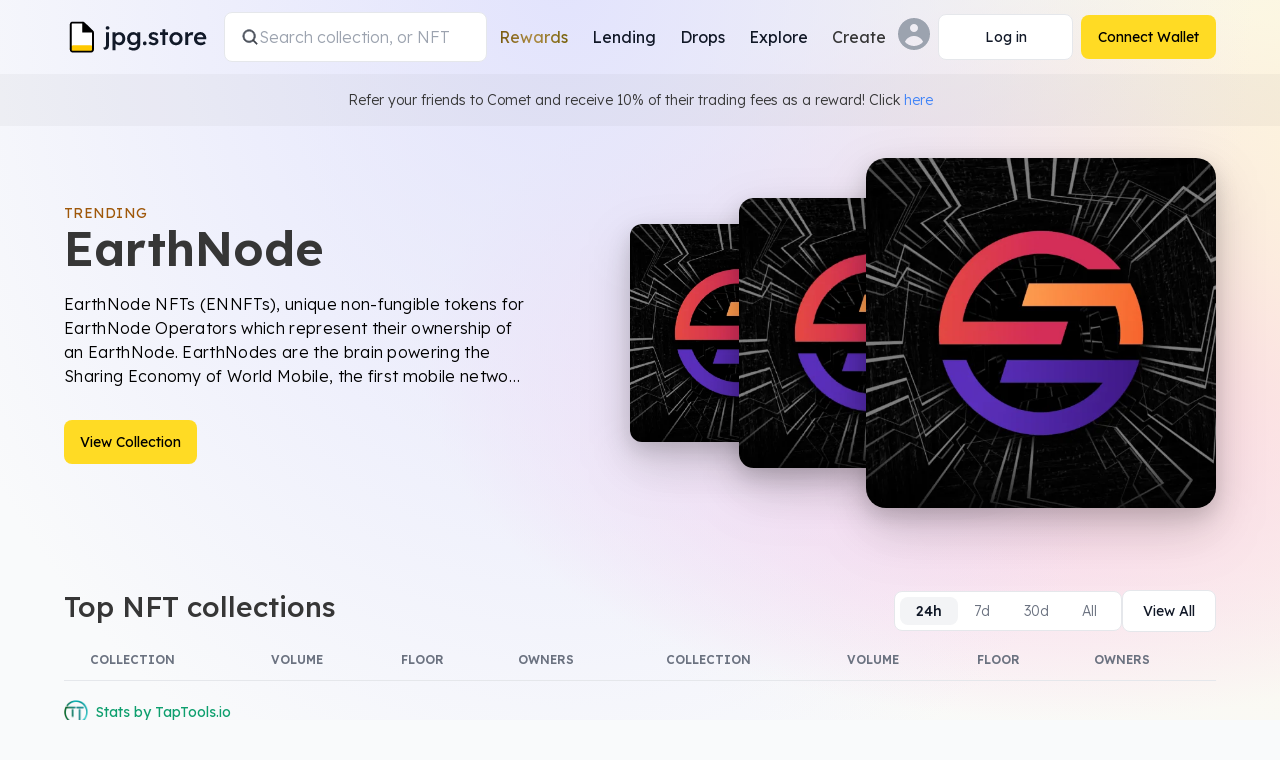

--- FILE ---
content_type: text/html; charset=utf-8
request_url: https://www.jpg.store/
body_size: 137971
content:
<!DOCTYPE html><html class="bg-background-main" lang="en"><head><meta charSet="utf-8"/><meta name="google-site-verification" content="a-pHUHAp_qKhf8RAI0KeXX4GadfxRc_skWGAiJ_e-xw"/><meta name="apple-mobile-web-app-status-bar-style" content="black-translucent"/><script type="application/ld+json">
          {
            &quot;@context&quot;: &quot;https://schema.org&quot;,
            &quot;@type&quot;: &quot;Organization&quot;,
            &quot;url&quot;: &quot;http://www.jpg.store&quot;,
            &quot;logo&quot;: &quot;https://www.jpg.store/icons/logo-light.png&quot;
          }
       </script><title>JPG Store | Largest Cardano NFT Marketplace</title><meta name="description" content="JPG Store is the largest NFT marketplace on Cardano. A hub for the next generation of artists and creators. Connect a Cardano wallet and buy your first NFT today."/><meta name="twitter:card" content="summary_large_image"/><meta name="twitter:site" content="jpg.store"/><meta name="twitter:creator" content="jpgstoreNFT"/><meta property="og:title" content="NFT Marketplace | JPG Store"/><meta property="og:description" content="Largest NFT Marketplace on Cardano"/><meta property="og:url" content="https://www.jpg.store"/><meta property="og:type" content="website"/><meta property="og:image" content="https://static.jpgstoreapis.com/icons/jpgbanner.png"/><meta property="og:image:alt" content="Marketplace"/><meta property="og:image:width" content="1080"/><meta property="og:image:height" content="360"/><meta name="msapplication-TileColor" content="#da532c"/><meta name="theme-color" content="ffffff"/><meta name="robots" content="index, follow"/><meta name="keywords" content="nft, sell, buy, cardano, marketplace, cnft, smart contract, royalties"/><meta name="viewport" content="width=device-width, initial-scale=1.0"/><link rel="icon" href="/favicon.ico"/><link rel="apple-touch-icon" sizes="180x180" href="https://static.jpgstoreapis.com/apple-touch-icon.png"/><link rel="icon" type="image/png" sizes="32x32" href="https://static.jpgstoreapis.com/favicon-32x32.png"/><link rel="icon" type="image/png" sizes="16x16" href="https://static.jpgstoreapis.com/favicon-16x16.png"/><link rel="manifest" href="/site.webmanifest" crossorigin="use-credentials"/><link rel="mask-icon" href="https://static.jpgstoreapis.com/safari-pinned-tab.svg" color="#5bbad5"/><meta name="robots" content="index,follow"/><link rel="alternate" hrefLang="de" href="https://www.jpg.store/de/"/><link rel="alternate" hrefLang="ja" href="https://www.jpg.store/ja/"/><link rel="alternate" hrefLang="es-LA" href="https://www.jpg.store/es-LA/"/><link rel="alternate" hrefLang="ko" href="https://www.jpg.store/ko/"/><link rel="alternate" hrefLang="fr" href="https://www.jpg.store/fr/"/><link rel="alternate" hrefLang="pt-BR" href="https://www.jpg.store/pt-BR/"/><link rel="alternate" hrefLang="zh-Hans" href="https://www.jpg.store/zh-Hans/"/><link rel="canonical" href="https://www.jpg.store/"/><meta name="next-head-count" content="37"/><link rel="preconnect" href="https://server.jpgstoreapis.com"/><link rel="preconnect" href="https://static.jpgstoreapis.com/"/><link rel="preload" href="https://static.jpgstoreapis.com//navbar-explore/001-light.png?3" as="image"/><link rel="preload" href="https://static.jpgstoreapis.com//navbar-explore/001-dark.png?3" as="image"/><link rel="preload" href="https://static.jpgstoreapis.com//navbar-explore/002-light.png?3" as="image"/><link rel="preload" href="https://static.jpgstoreapis.com//navbar-explore/002-dark.png?3" as="image"/><link rel="preload" href="https://static.jpgstoreapis.com//navbar-explore/003-light.png?3" as="image"/><link rel="preload" href="https://static.jpgstoreapis.com//navbar-explore/003-dark.png?3" as="image"/><link rel="preconnect" href="https://pool.pm"/><script type="text/javascript">
                  (function(c,l,a,r,i,t,y){
                      c[a]=c[a]||function(){(c[a].q=c[a].q||[]).push(arguments)};
                      t=l.createElement(r);t.async=1;t.src="https://www.clarity.ms/tag/"+i;
                      y=l.getElementsByTagName(r)[0];y.parentNode.insertBefore(t,y);
                  })(window, document, "clarity", "script", "hg0qjvba8d");
              </script><link rel="preload" href="/_next/static/media/6eed223b32d97b82-s.p.woff2" as="font" type="font/woff2" crossorigin="anonymous" data-next-font="size-adjust"/><link rel="preload" href="/_next/static/media/0ea4f4df910e6120-s.p.woff2" as="font" type="font/woff2" crossorigin="anonymous" data-next-font="size-adjust"/><link rel="preload" href="/_next/static/media/42bf47705d582aa7-s.p.woff2" as="font" type="font/woff2" crossorigin="anonymous" data-next-font="size-adjust"/><link rel="preload" href="/_next/static/css/6effba6909bbef39.css" as="style"/><link rel="stylesheet" href="/_next/static/css/6effba6909bbef39.css" data-n-g=""/><link rel="preload" href="/_next/static/css/e47282a637b3d3f2.css" as="style"/><link rel="stylesheet" href="/_next/static/css/e47282a637b3d3f2.css" data-n-p=""/><link rel="preload" href="/_next/static/css/0137c34c660bbd1b.css" as="style"/><link rel="stylesheet" href="/_next/static/css/0137c34c660bbd1b.css"/><link rel="preload" href="/_next/static/css/2cfb3623289145f1.css" as="style"/><link rel="stylesheet" href="/_next/static/css/2cfb3623289145f1.css"/><noscript data-n-css=""></noscript><script defer="" nomodule="" src="/_next/static/chunks/polyfills-42372ed130431b0a.js"></script><script defer="" src="/_next/static/chunks/8072.bc12d48fa20d838b.js"></script><script defer="" src="/_next/static/chunks/5675-85ca61a982b2c926.js"></script><script defer="" src="/_next/static/chunks/5216-a54553bf035abed3.js"></script><script defer="" src="/_next/static/chunks/8959-e357451b68004055.js"></script><script defer="" src="/_next/static/chunks/5763-98033c720191d736.js"></script><script defer="" src="/_next/static/chunks/547-af90eba0467c4fc3.js"></script><script defer="" src="/_next/static/chunks/1320.bd642f9c362cfa28.js"></script><script defer="" src="/_next/static/chunks/7200.647593d159e5e807.js"></script><script defer="" src="/_next/static/chunks/492.ac22a0565105b775.js"></script><script src="/_next/static/chunks/webpack-123e8824b3bfecaf.js" defer=""></script><script src="/_next/static/chunks/framework-b0ec748c7a4c483a.js" defer=""></script><script src="/_next/static/chunks/main-1b881aaee65436c9.js" defer=""></script><script src="/_next/static/chunks/pages/_app-32644a7d9ffae035.js" defer=""></script><script src="/_next/static/chunks/5537-54364aa7a499222d.js" defer=""></script><script src="/_next/static/chunks/6122-11d96e80791cc152.js" defer=""></script><script src="/_next/static/chunks/5120-fa55808002fad3d1.js" defer=""></script><script src="/_next/static/chunks/1951-5db0627b9528dc41.js" defer=""></script><script src="/_next/static/chunks/pages/index-82dfa15599793fff.js" defer=""></script><script src="/_next/static/97e6f90cb772b6e68bd63875d3a1e92b61cb9e05/_buildManifest.js" defer=""></script><script src="/_next/static/97e6f90cb772b6e68bd63875d3a1e92b61cb9e05/_ssgManifest.js" defer=""></script><style id="__jsx-3457648958">:root{--font-lexend:'__Lexend_cea22e', '__Lexend_Fallback_cea22e';--font-roboto-mono:'__Roboto_Mono_67a635', '__Roboto_Mono_Fallback_67a635';--font-manrope:'__Manrope_309f42', '__Manrope_Fallback_309f42'}</style></head><body><div id="__next"><script>!function(){try{var d=document.documentElement,c=d.classList;c.remove('light','dark');var e=localStorage.getItem('theme');if('system'===e||(!e&&true)){var t='(prefers-color-scheme: dark)',m=window.matchMedia(t);if(m.media!==t||m.matches){d.style.colorScheme = 'dark';c.add('dark')}else{d.style.colorScheme = 'light';c.add('light')}}else if(e){c.add(e|| '')}if(e==='light'||e==='dark')d.style.colorScheme=e}catch(e){}}()</script><div id="app"><div style="position:fixed;z-index:9999;top:10%;left:16px;right:16px;bottom:0;pointer-events:none"></div><header class="container relative z-20 mx-auto box-border flex items-center justify-between gap-2 py-3 transition-all duration-200 ease-in-out @container/global-header px-4 lg:px-16"><a title="Go to the homepage" aria-label="JPG Logo" class="m-0 flex pr-4 @[100px]/global-header:underline" href="/"><div class="hover-cursor flex items-center"><div class="styles_dualImageContainer__YPhDJ relative items-center justify-center block shrink-0 sm:hidden style_containerLogoMobile__K_cIw"><img crossorigin="anonymous" id="" src="https://static.jpgstoreapis.com/icons/jpg-logo-redesign-dark.svg" class="dark-img" alt="JPG Logo"/><img crossorigin="anonymous" id="" src="https://static.jpgstoreapis.com/icons/jpg-logo-redesign-light.svg" class="light-img" alt="JPG Logo"/></div><div class="styles_dualImageContainer__YPhDJ relative items-center justify-center hidden shrink-0 sm:block style_containerLogoDesktop__BUWCc"><img crossorigin="anonymous" id="" src="https://static.jpgstoreapis.com/icons/jpg-nav-logo-dark.svg" class="dark-img" alt="JPG Logo"/><img crossorigin="anonymous" id="" src="https://static.jpgstoreapis.com/icons/jpg-nav-logo-light.svg" class="light-img" alt="JPG Logo"/></div></div></a><div class="hidden w-auto grow md:order-none md:block"><form action="/marketplace" method="GET" class="group/nav-input w-full hidden md:block lg:max-w-[400px]"><label class="relative flex items-center gap-2 overflow-hidden rounded-lg border border-border-primary bg-background-popout px-4 py-3" for="jpg-search-desktop"><svg xmlns="http://www.w3.org/2000/svg" viewBox="0 0 20 20" fill="currentColor" aria-hidden="true" data-slot="icon" class="h-4 w-4 stroke-text-subdued stroke-1 lg:h-5 lg:w-5"><path fill-rule="evenodd" d="M9 3.5a5.5 5.5 0 1 0 0 11 5.5 5.5 0 0 0 0-11ZM2 9a7 7 0 1 1 12.452 4.391l3.328 3.329a.75.75 0 1 1-1.06 1.06l-3.329-3.328A7 7 0 0 1 2 9Z" clip-rule="evenodd"></path></svg><input type="search" placeholder="Search collection, or NFT" autoComplete="off" class="styles_navbarSearchInput__yiU78 m-0 w-full grow p-0 border-0 bg-background-popout placeholder:text-text-disabled"/></label></form></div><nav aria-label="Main" data-orientation="horizontal" dir="ltr" class="justify-center hidden lg:block"><div style="position:relative"><ul data-orientation="horizontal" class="m-0 flex list-none justify-center gap-2 rounded-md" dir="ltr"><li class="relative p-0"><a data-state="closed" aria-expanded="false" aria-controls="radix-:R6htp6:-content-Rewards" data-radix-collection-item="" id="radix-:R6htp6:-trigger-Rewards" target="_self" class="no-underline p-0 m-0 focus-visible:outline-none flex select-none items-center justify-between rounded border-0 bg-transparent px-3 py-2 font-medium leading-none text-text-default outline-none dark:hover:bg-white/5 dark:focus-visible:bg-white/5 hover:bg-black/5 focus-visible:bg-black/5 transition-colors duration-200 ease-out" href="/rewards/dashboard?tab=season-4&amp;page=1"><span class="m-0 font-lexend text-sm sm:text-base font-normal bg-gradient-to-r from-text-daoGoldGradientStart via-text-daoGoldGradientMiddle to-text-daoGoldGradientEnd bg-clip-text text-transparent">Rewards</span></a></li><li class="relative p-0"><a data-state="closed" aria-expanded="false" aria-controls="radix-:R6htp6:-content-Lending" data-radix-collection-item="" id="radix-:R6htp6:-trigger-Lending" target="_self" class="no-underline p-0 m-0 focus-visible:outline-none flex select-none items-center justify-between rounded border-0 bg-transparent px-3 py-2 font-medium leading-none text-text-default outline-none dark:hover:bg-white/5 dark:focus-visible:bg-white/5 hover:bg-black/5 focus-visible:bg-black/5 transition-colors duration-200 ease-out" href="/lending"><span class="m-0 font-lexend text-inherit text-sm sm:text-base font-normal">Lending</span></a></li><li class="relative p-0"><a data-state="closed" aria-expanded="false" aria-controls="radix-:R6htp6:-content-Drops" data-radix-collection-item="" id="radix-:R6htp6:-trigger-Drops" target="_self" class="no-underline p-0 m-0 focus-visible:outline-none flex select-none items-center justify-between rounded border-0 bg-transparent px-3 py-2 font-medium leading-none text-text-default outline-none dark:hover:bg-white/5 dark:focus-visible:bg-white/5 hover:bg-black/5 focus-visible:bg-black/5 transition-colors duration-200 ease-out" href="/calendar"><span class="m-0 font-lexend text-inherit text-sm sm:text-base font-normal">Drops</span></a></li><li class="relative p-0"><a data-state="closed" aria-expanded="false" aria-controls="radix-:R6htp6:-content-Explore" data-radix-collection-item="" id="radix-:R6htp6:-trigger-Explore" target="_self" class="no-underline p-0 m-0 focus-visible:outline-none flex select-none items-center justify-between rounded border-0 bg-transparent px-3 py-2 font-medium leading-none text-text-default outline-none dark:hover:bg-white/5 dark:focus-visible:bg-white/5 hover:bg-black/5 focus-visible:bg-black/5 transition-colors duration-200 ease-out" href="/collection/statistics"><span class="m-0 font-lexend text-inherit text-sm sm:text-base font-normal">Explore</span></a></li><li class="relative p-0"><button id="radix-:R6htp6:-trigger-Create" data-state="closed" aria-expanded="false" aria-controls="radix-:R6htp6:-content-Create" data-radix-collection-item="" type="button" class="p-0 m-0 focus-visible:outline-none flex select-none items-center justify-between rounded border-0 bg-transparent px-3 py-2 font-medium leading-none outline-none dark:hover:bg-white/5 dark:focus-visible:bg-white/5 hover:bg-black/5 focus-visible:bg-black/5 transition-colors duration-200 ease-out"><span class="m-0 font-lexend text-inherit text-sm sm:text-base font-normal">Create</span></button></li></ul></div></nav><div class="flex items-center gap-2"><button type="button" class="m-0 focus-visible:outline-none md:hidden flex h-12 w-12 p-0 items-center justify-center rounded-full focus:bg-background-popout bg-background-popout border border-border-primary"><div class="styles_dualImageContainer__YPhDJ relative flex items-center justify-center"><img crossorigin="anonymous" id="" src="https://static.jpgstoreapis.com/icons/search-dark.svg" class="dark-img" alt="search"/><img crossorigin="anonymous" id="" src="https://static.jpgstoreapis.com/icons/search-light.svg" class="light-img" alt="search"/></div></button><div class="hidden lg:block"><div aria-label="Profile" class="relative"><button href="/user/null" id="radix-:R1ohtp6:" aria-haspopup="menu" aria-expanded="false" data-state="closed" type="button" class="p-0 m-0 border-0 bg-transparent focus-visible:outline-none cursor-pointer rounded-lg"><div class="styles_dualImageContainer__YPhDJ flex items-center justify-center relative box-border h-8 w-8 rounded-full"><img crossorigin="anonymous" id="" src="https://static.jpgstoreapis.com/icons/pfp-placeholder-dark.svg?1" class="dark-img" alt="Profile picture"/><img crossorigin="anonymous" id="" src="https://static.jpgstoreapis.com/icons/pfp-placeholder-light.svg?1" class="light-img" alt="Profile picture"/></div></button></div></div><div class="flex items-center lg:ml-2"><div><button aria-label="Connect Wallet" disabled="" type="button" class="text-sm font-normal border-solid border-[1px] border-border-primary focus-visible:ring-0 gap-2 disabled:bg-background-highlight disabled:border-transparent disabled:text-text-disabled disabled:cursor-not-allowed focus-visible:outline-none [&amp;&gt;svg]:w-4 [&amp;&gt;svg]:h-4 relative transition-colors duration-150 hover:bg-button-secondary-hover focus-visible:bg-button-secondary-hover bg-background-popout text-text-default flex h-12 w-12 p-0 items-center justify-center rounded-full lg:h-auto lg:w-auto lg:min-w-[135px] lg:whitespace-nowrap lg:rounded-lg lg:px-4 lg:py-3"><div class="styles_spinner__lLLpe size-5"></div></button></div></div><div class="flex items-center lg:ml-2"><div><button aria-label="Connect Wallet" disabled="" type="button" class="text-sm font-normal border-solid border-border-primary focus-visible:ring-0 gap-2 disabled:border-transparent disabled:cursor-not-allowed focus-visible:outline-none [&amp;&gt;svg]:w-4 [&amp;&gt;svg]:h-4 relative transition-colors duration-150 disabled:opacity-30 hover:bg-button-primary-hover focus-visible:bg-button-primary-hover bg-button-primary border-0 text-text-black disabled:text-text-black disabled:bg-button-primary flex h-12 w-12 p-0 items-center justify-center rounded-full lg:h-auto lg:w-auto lg:min-w-[135px] lg:whitespace-nowrap lg:rounded-lg lg:px-4 lg:py-3"><div class="styles_spinner__lLLpe size-5"></div></button></div></div><div class="lg:hidden"><button type="button" class="m-0 focus-visible:outline-none flex h-12 w-12 p-0 items-center justify-center rounded-full focus:bg-background-popout bg-background-popout border border-border-primary"><svg xmlns="http://www.w3.org/2000/svg" viewBox="0 0 24 24" fill="currentColor" aria-hidden="true" data-slot="icon" class="h-6 w-6 text-text-subdued"><path fill-rule="evenodd" d="M3 6.75A.75.75 0 0 1 3.75 6h16.5a.75.75 0 0 1 0 1.5H3.75A.75.75 0 0 1 3 6.75ZM3 12a.75.75 0 0 1 .75-.75h16.5a.75.75 0 0 1 0 1.5H3.75A.75.75 0 0 1 3 12Zm0 5.25a.75.75 0 0 1 .75-.75h16.5a.75.75 0 0 1 0 1.5H3.75a.75.75 0 0 1-.75-.75Z" clip-rule="evenodd"></path></svg></button></div></div></header><div class="box-border w-full justify-center bg-background-transparent p-4 sm:flex"><span class="m-0 font-lexend text-inherit text-xs sm:text-sm font-light">Refer your friends to Comet and receive 10% of their trading fees as a reward! Click<!-- --> <a target="_blank" rel="noreferrer" href="https://www.comet.trade/?utm_source=jpg-banner&amp;utm_medium=jpgstore&amp;utm_campaign=jpg-sitewide&amp;utm_id=jpg-sitewide-banner">here</a> </span></div><main> <div class="overflow-hidden"><section class="relative z-0 px-4 lg:px-16 container py-8"><h2 class="sr-only">Featured</h2><div class="heroCarouselWrapper loop relative z-0 size-full  min-h-[368px] max-w-full"><div class="swiper styles_swiper__lOLb_"><div class="swiper-wrapper"><div class="swiper-slide styles_featuredCardSlideItemWrap__RT4mv" style="margin-right:2000px"><div class="styles_slideWrapper__Wjbj_"><div class="styles_textWrapper__OGa4l styles_default__Y_Z8i"><div class="styles_primary__Upjc1 styles_bodyMd-400__fmC7K styles_featureBadge__N4F7w">Trending</div><h3 class="m-0 font-lexend text-inherit sm:text-2xl text-2.5xl md:text-5xl font-semibold styles_title__hWz9q text-ellipsis" data-notranslate="true">EarthNode</h3><div data-notranslate="true" class="styles_primary__Upjc1 styles_bodyLg-300__ysDId styles_description__kYmHW line-clamp-mobile line-clamp-4 text-text-subdued">EarthNode NFTs (ENNFTs), unique non-fungible tokens for EarthNode Operators which represent their ownership of an EarthNode. EarthNodes are the brain powering the Sharing Economy of World Mobile, the first mobile network owned by the people and built on blockchain. Connecting the unconnected 🌍📱</div><div class="flex gap-3 md:w-fit"><a rel="" target="_self" class="no-underline text-sm px-4 py-3 font-normal rounded-lg border-solid border-border-primary focus-visible:ring-0 inline-flex items-center gap-2 disabled:border-transparent disabled:cursor-not-allowed focus-visible:outline-none [&amp;&gt;svg]:w-4 [&amp;&gt;svg]:h-4 relative transition-colors duration-150 disabled:opacity-30 hover:bg-button-primary-hover focus-visible:bg-button-primary-hover bg-button-primary border-0 text-text-black disabled:text-text-black disabled:bg-button-primary grow justify-center md:grow-0" href="/collection/earthnode">View Collection</a></div></div><div class="styles_imageWrapper__JinhB relative"><div class="hero-banner-early-2023-featured-asset-1 bg-transparent"><img crossorigin="anonymous" class="styles_featuredAsset__Wedmc styles_assetShadow__nlP1r styles_fadeInImage__bSJ6w styles_imageLoaded__4gX2M" loading="eager" alt="default alt" src="https://pfp.jpgstoreapis.com/b97859c71e4e73af3ae83c30a3172c434c43041f6ff19c297fb76094-hero" sizes="350px" fetchpriority="high"/></div><div class="hero-banner-early-2023-featured-asset-2 bg-transparent"><img crossorigin="anonymous" class="styles_featuredAsset__Wedmc styles_assetShadow__nlP1r styles_fadeInImage__bSJ6w styles_imageLoaded__4gX2M" loading="eager" alt="default alt" src="https://ground-truth-media.jpgstoreapis.com/QmYUA3THPRhQcdmSzgJUTYMa98hvYWtD9i9vUG8ZcNeQeo.sz_233918.dims_550x550.anim_0.png" sizes="350px" fetchpriority="high"/></div><div class="hero-banner-early-2023-featured-asset-3 bg-transparent"><img crossorigin="anonymous" class="styles_featuredAsset__Wedmc styles_assetShadow__nlP1r styles_fadeInImage__bSJ6w styles_imageLoaded__4gX2M" loading="eager" alt="default alt" src="https://ground-truth-media.jpgstoreapis.com/QmYUA3THPRhQcdmSzgJUTYMa98hvYWtD9i9vUG8ZcNeQeo.sz_233918.dims_550x550.anim_0.png" sizes="350px" fetchpriority="high"/></div></div></div></div><div class="swiper-slide styles_featuredCardSlideItemWrap__RT4mv" style="margin-right:2000px"><div class="styles_slideWrapper__Wjbj_"><div class="styles_textWrapper__OGa4l styles_default__Y_Z8i"><div class="styles_primary__Upjc1 styles_bodyMd-400__fmC7K styles_featureBadge__N4F7w">Trending</div><h3 class="m-0 font-lexend text-inherit sm:text-2xl text-2.5xl md:text-5xl font-semibold styles_title__hWz9q text-ellipsis" data-notranslate="true">SpaceBudz</h3><div data-notranslate="true" class="styles_primary__Upjc1 styles_bodyLg-300__ysDId styles_description__kYmHW line-clamp-mobile line-clamp-4 text-text-subdued">Let&#x27;s go on an adventure, where will your SpaceBudz take you?</div><div class="flex gap-3 md:w-fit"><a rel="" target="_self" class="no-underline text-sm px-4 py-3 font-normal rounded-lg border-solid border-border-primary focus-visible:ring-0 inline-flex items-center gap-2 disabled:border-transparent disabled:cursor-not-allowed focus-visible:outline-none [&amp;&gt;svg]:w-4 [&amp;&gt;svg]:h-4 relative transition-colors duration-150 disabled:opacity-30 hover:bg-button-primary-hover focus-visible:bg-button-primary-hover bg-button-primary border-0 text-text-black disabled:text-text-black disabled:bg-button-primary grow justify-center md:grow-0" href="/collection/spacebudz">View Collection</a></div></div><div class="styles_imageWrapper__JinhB relative"><div class="hero-banner-early-2023-featured-asset-1 bg-transparent"><img crossorigin="anonymous" class="styles_featuredAsset__Wedmc styles_assetShadow__nlP1r styles_fadeInImage__bSJ6w styles_imageLoaded__4gX2M" loading="eager" alt="default alt" src="https://pfp.jpgstoreapis.com/4523c5e21d409b81c95b45b0aea275b8ea1406e6cafea5583b9f8a5f-hero" sizes="350px" fetchpriority="high"/></div><div class="hero-banner-early-2023-featured-asset-2 bg-transparent"><img crossorigin="anonymous" class="styles_featuredAsset__Wedmc styles_assetShadow__nlP1r styles_fadeInImage__bSJ6w styles_imageLoaded__4gX2M" loading="eager" alt="default alt" src="https://ground-truth-media.jpgstoreapis.com/bafkreigvzs7xb3az2nqx65pkmrfa7xunnicainua4oeirezp3nhcsr466i.png" sizes="350px" fetchpriority="high"/></div><div class="hero-banner-early-2023-featured-asset-3 bg-transparent"><img crossorigin="anonymous" class="styles_featuredAsset__Wedmc styles_assetShadow__nlP1r styles_fadeInImage__bSJ6w styles_imageLoaded__4gX2M" loading="eager" alt="default alt" src="https://ground-truth-media.jpgstoreapis.com/bafkreicqs34rta53pgre23my3mhs23ceontkm56p3np44m3fgpumq3zgea.png" sizes="350px" fetchpriority="high"/></div></div></div></div><div class="swiper-slide styles_featuredCardSlideItemWrap__RT4mv" style="margin-right:2000px"><div class="styles_slideWrapper__Wjbj_"><div class="styles_textWrapper__OGa4l styles_default__Y_Z8i"><div class="styles_primary__Upjc1 styles_bodyMd-400__fmC7K styles_featureBadge__N4F7w">Trending</div><h3 class="m-0 font-lexend text-inherit sm:text-2xl text-2.5xl md:text-5xl font-semibold styles_title__hWz9q text-ellipsis" data-notranslate="true">Snekkies</h3><div data-notranslate="true" class="styles_primary__Upjc1 styles_bodyLg-300__ysDId styles_description__kYmHW line-clamp-mobile line-clamp-4 text-text-subdued">Snekkies is a community-led Snek inspired PFP collection designed to add utility to SNEK.  Flex &amp; stake your Snekkies to earn $SNEK. Proudly, the first Snek Pit project.  Self-sustained by crypto mining.</div><div class="flex gap-3 md:w-fit"><a rel="" target="_self" class="no-underline text-sm px-4 py-3 font-normal rounded-lg border-solid border-border-primary focus-visible:ring-0 inline-flex items-center gap-2 disabled:border-transparent disabled:cursor-not-allowed focus-visible:outline-none [&amp;&gt;svg]:w-4 [&amp;&gt;svg]:h-4 relative transition-colors duration-150 disabled:opacity-30 hover:bg-button-primary-hover focus-visible:bg-button-primary-hover bg-button-primary border-0 text-text-black disabled:text-text-black disabled:bg-button-primary grow justify-center md:grow-0" href="/collection/snekkies">View Collection</a></div></div><div class="styles_imageWrapper__JinhB relative"><div class="hero-banner-early-2023-featured-asset-1 bg-transparent"><img crossorigin="anonymous" class="styles_featuredAsset__Wedmc styles_assetShadow__nlP1r styles_fadeInImage__bSJ6w styles_imageLoaded__4gX2M" loading="eager" alt="default alt" src="https://pfp.jpgstoreapis.com/b558ea5ecfa2a6e9701dab150248e94104402f789c090426eb60eb60-hero" sizes="350px" fetchpriority="high"/></div><div class="hero-banner-early-2023-featured-asset-2 bg-transparent"><img crossorigin="anonymous" class="styles_featuredAsset__Wedmc styles_assetShadow__nlP1r styles_fadeInImage__bSJ6w styles_imageLoaded__4gX2M" loading="eager" alt="default alt" src="https://ground-truth-media.jpgstoreapis.com/QmYrTCbLaYWkReZu2oNJFFws1caW1oCxz5Jqr3CiwLX1tp.png" sizes="350px" fetchpriority="high"/></div><div class="hero-banner-early-2023-featured-asset-3 bg-transparent"><img crossorigin="anonymous" class="styles_featuredAsset__Wedmc styles_assetShadow__nlP1r styles_fadeInImage__bSJ6w styles_imageLoaded__4gX2M" loading="eager" alt="default alt" src="https://ground-truth-media.jpgstoreapis.com/QmRrLoqcfffoX6RkLnyo52qrH6UKQa8NwJKivepxqv4Xoz.png" sizes="350px" fetchpriority="high"/></div></div></div></div><div class="swiper-slide styles_featuredCardSlideItemWrap__RT4mv" style="margin-right:2000px"><div class="styles_slideWrapper__Wjbj_"><div class="styles_textWrapper__OGa4l styles_default__Y_Z8i"><div class="styles_primary__Upjc1 styles_bodyMd-400__fmC7K styles_featureBadge__N4F7w">Trending</div><h3 class="m-0 font-lexend text-inherit sm:text-2xl text-2.5xl md:text-5xl font-semibold styles_title__hWz9q text-ellipsis" data-notranslate="true">Melting Moonboy</h3><div data-notranslate="true" class="styles_primary__Upjc1 styles_bodyLg-300__ysDId styles_description__kYmHW line-clamp-mobile line-clamp-4 text-text-subdued">Art that melts the heart. A CNFT project designed to celebrate style and positivity.</div><div class="flex gap-3 md:w-fit"><a rel="" target="_self" class="no-underline text-sm px-4 py-3 font-normal rounded-lg border-solid border-border-primary focus-visible:ring-0 inline-flex items-center gap-2 disabled:border-transparent disabled:cursor-not-allowed focus-visible:outline-none [&amp;&gt;svg]:w-4 [&amp;&gt;svg]:h-4 relative transition-colors duration-150 disabled:opacity-30 hover:bg-button-primary-hover focus-visible:bg-button-primary-hover bg-button-primary border-0 text-text-black disabled:text-text-black disabled:bg-button-primary grow justify-center md:grow-0" href="/collection/meltingmoonboy">View Collection</a></div></div><div class="styles_imageWrapper__JinhB relative"><div class="hero-banner-early-2023-featured-asset-1 bg-transparent"><img crossorigin="anonymous" class="styles_featuredAsset__Wedmc styles_assetShadow__nlP1r styles_fadeInImage__bSJ6w styles_imageLoaded__4gX2M" loading="eager" alt="default alt" src="https://pfp.jpgstoreapis.com/637bae5845e801779651d997bedc2dad53ddbe0d5f940b4ff723d769-hero" sizes="350px" fetchpriority="high"/></div><div class="hero-banner-early-2023-featured-asset-2 bg-transparent"><img crossorigin="anonymous" class="styles_featuredAsset__Wedmc styles_assetShadow__nlP1r styles_fadeInImage__bSJ6w styles_imageLoaded__4gX2M" loading="eager" alt="default alt" src="https://ground-truth-media.jpgstoreapis.com/QmPCrAHuKXe9JPgZ4Y9tSCkHppbpMSNGst2tfXA9BaC3Xv.png" sizes="350px" fetchpriority="high"/></div><div class="hero-banner-early-2023-featured-asset-3 bg-transparent"><img crossorigin="anonymous" class="styles_featuredAsset__Wedmc styles_assetShadow__nlP1r styles_fadeInImage__bSJ6w styles_imageLoaded__4gX2M" loading="eager" alt="default alt" src="https://ground-truth-media.jpgstoreapis.com/QmS1EFbQj68wPU1YfjWoGvGJF99mjVySBb6DmmABrrNC45.png" sizes="350px" fetchpriority="high"/></div></div></div></div><div class="swiper-slide styles_featuredCardSlideItemWrap__RT4mv" style="margin-right:2000px"><div class="styles_slideWrapper__Wjbj_"><div class="styles_textWrapper__OGa4l styles_default__Y_Z8i"><div class="styles_primary__Upjc1 styles_bodyMd-400__fmC7K styles_featureBadge__N4F7w">Trending</div><h3 class="m-0 font-lexend text-inherit sm:text-2xl text-2.5xl md:text-5xl font-semibold styles_title__hWz9q text-ellipsis" data-notranslate="true">Satoshi&#x27;s Herd</h3><div data-notranslate="true" class="styles_primary__Upjc1 styles_bodyLg-300__ysDId styles_description__kYmHW line-clamp-mobile line-clamp-4 text-text-subdued">BTC Bull Miner Collection</div><div class="flex gap-3 md:w-fit"><a rel="" target="_self" class="no-underline text-sm px-4 py-3 font-normal rounded-lg border-solid border-border-primary focus-visible:ring-0 inline-flex items-center gap-2 disabled:border-transparent disabled:cursor-not-allowed focus-visible:outline-none [&amp;&gt;svg]:w-4 [&amp;&gt;svg]:h-4 relative transition-colors duration-150 disabled:opacity-30 hover:bg-button-primary-hover focus-visible:bg-button-primary-hover bg-button-primary border-0 text-text-black disabled:text-text-black disabled:bg-button-primary grow justify-center md:grow-0" href="/collection/satoshisherd">View Collection</a></div></div><div class="styles_imageWrapper__JinhB relative"><div class="hero-banner-early-2023-featured-asset-1 bg-transparent"><img crossorigin="anonymous" class="styles_featuredAsset__Wedmc styles_assetShadow__nlP1r styles_fadeInImage__bSJ6w styles_imageLoaded__4gX2M" loading="eager" alt="default alt" src="https://pfp.jpgstoreapis.com//ad0428c0-3b63-4d1c-81cc-be28f525797a" sizes="350px" fetchpriority="high"/></div><div class="hero-banner-early-2023-featured-asset-2 bg-transparent"><img crossorigin="anonymous" class="styles_featuredAsset__Wedmc styles_assetShadow__nlP1r styles_fadeInImage__bSJ6w styles_imageLoaded__4gX2M" loading="eager" alt="default alt" src="https://ground-truth-media.jpgstoreapis.com/QmdGQgB3zSHKMVsjHvCzoagjwUENiN3XUA1RnddmyqqPyq.webp" sizes="350px" fetchpriority="high"/></div><div class="hero-banner-early-2023-featured-asset-3 bg-transparent"><img crossorigin="anonymous" class="styles_featuredAsset__Wedmc styles_assetShadow__nlP1r styles_fadeInImage__bSJ6w styles_imageLoaded__4gX2M" loading="eager" alt="default alt" src="https://ground-truth-media.jpgstoreapis.com/QmW1jM31V3YXZobwW34TP6tRkuvwB9QsTP93qk7qMYGigG.webp" sizes="350px" fetchpriority="high"/></div></div></div></div><div class="swiper-slide styles_featuredCardSlideItemWrap__RT4mv" style="margin-right:2000px"><div class="styles_slideWrapper__Wjbj_"><div class="styles_textWrapper__OGa4l styles_default__Y_Z8i"><div class="styles_primary__Upjc1 styles_bodyMd-400__fmC7K styles_featureBadge__N4F7w">Trending</div><h3 class="m-0 font-lexend text-inherit sm:text-2xl text-2.5xl md:text-5xl font-semibold styles_title__hWz9q text-ellipsis" data-notranslate="true">JRNY CLUB</h3><div data-notranslate="true" class="styles_primary__Upjc1 styles_bodyLg-300__ysDId styles_description__kYmHW line-clamp-mobile line-clamp-4 text-text-subdued">JRNY CLUB NFTs grant access to both the creative universe and the entire JRNY CLUB ecosystem, focusing on the metaverse, emerging tech, exclusive analytics, media coverage, and exceptional art.</div><div class="flex gap-3 md:w-fit"><a rel="" target="_self" class="no-underline text-sm px-4 py-3 font-normal rounded-lg border-solid border-border-primary focus-visible:ring-0 inline-flex items-center gap-2 disabled:border-transparent disabled:cursor-not-allowed focus-visible:outline-none [&amp;&gt;svg]:w-4 [&amp;&gt;svg]:h-4 relative transition-colors duration-150 disabled:opacity-30 hover:bg-button-primary-hover focus-visible:bg-button-primary-hover bg-button-primary border-0 text-text-black disabled:text-text-black disabled:bg-button-primary grow justify-center md:grow-0" href="/collection/jrnyclub">View Collection</a></div></div><div class="styles_imageWrapper__JinhB relative"><div class="hero-banner-early-2023-featured-asset-1 bg-transparent"><img crossorigin="anonymous" class="styles_featuredAsset__Wedmc styles_assetShadow__nlP1r styles_fadeInImage__bSJ6w styles_imageLoaded__4gX2M" loading="eager" alt="default alt" src="https://pfp.jpgstoreapis.com/85f931daac3c87d3c19cb55a4be7a4da18237f3812782fd024181185-hero-1747243613456" sizes="350px" fetchpriority="high"/></div><div class="hero-banner-early-2023-featured-asset-2 bg-transparent"><img crossorigin="anonymous" class="styles_featuredAsset__Wedmc styles_assetShadow__nlP1r styles_fadeInImage__bSJ6w styles_imageLoaded__4gX2M" loading="eager" alt="default alt" src="https://ground-truth-media.jpgstoreapis.com/QmaUR9x538SGFCduJwXdqbiWGE6vYXciLUqUy124G1o8d8.png" sizes="350px" fetchpriority="high"/></div><div class="hero-banner-early-2023-featured-asset-3 bg-transparent"><img crossorigin="anonymous" class="styles_featuredAsset__Wedmc styles_assetShadow__nlP1r styles_fadeInImage__bSJ6w styles_imageLoaded__4gX2M" loading="eager" alt="default alt" src="https://ground-truth-media.jpgstoreapis.com/QmXr5JLpsd4abMhqyBrZYGVTpk6FKi7sk6rbJ23ksxw4Vn.png" sizes="350px" fetchpriority="high"/></div></div></div></div></div><div class="swiper-pagination"></div></div><button type="button" class="rec rec-arrow arrow-left swiper-button-prev_ swiper-button-disabled !hidden lg:!flex" aria-label="Previous Slide"><div class="styles_dualImageContainer__YPhDJ relative flex items-center justify-center"><img crossorigin="anonymous" id="" src="https://static.jpgstoreapis.com/icons/chevron-right-carousel-redesign-dark.svg" class="dark-img" alt="chevron-right-carousel-redesign"/><img crossorigin="anonymous" id="" src="https://static.jpgstoreapis.com/icons/chevron-right-carousel-redesign-light.svg" class="light-img" alt="chevron-right-carousel-redesign"/></div></button><button type="button" class="rec rec-arrow arrow-right swiper-button-next_ swiper-button-disabled !hidden lg:!flex" aria-label="Next Slide"><div class="styles_dualImageContainer__YPhDJ relative flex items-center justify-center"><img crossorigin="anonymous" id="" src="https://static.jpgstoreapis.com/icons/chevron-right-carousel-redesign-dark.svg" class="dark-img" alt="chevron-right-carousel-redesign"/><img crossorigin="anonymous" id="" src="https://static.jpgstoreapis.com/icons/chevron-right-carousel-redesign-light.svg" class="light-img" alt="chevron-right-carousel-redesign"/></div></button></div></section><section class="container py-8 px-4 lg:px-16"><div class="mb-2 flex grow flex-wrap gap-4 md:gap-5"><h2 class="font-lexend text-inherit text-xl sm:text-2.5xl md:text-2.5xl font-medium m-0 w-full md:w-auto">Top NFT collections</h2><div class="flex grow flex-col items-center justify-between gap-4 md:flex-row"><div class="flex w-full items-center justify-end gap-4"><div role="group" dir="ltr" aria-label="Text alignment" class="box-border flex rounded-lg border-[1px] border-solid border-border-primary p-[5px] relative bg-background-popout w-full justify-between md:w-auto md:justify-normal" tabindex="-1" style="outline:none"><span class="absolute left-0 z-0 rounded-lg bg-shading-gray text-text-inverted transition-all duration-300 ease-out will-change-transform hover:text-text-inverted"></span><button data-state="off" data-disabled="" role="radio" aria-checked="false" aria-label="24h" disabled="" tabindex="-1" data-radix-collection-item="" type="button" class="p-0 m-0 border-0 bg-transparent focus-visible:outline-none group/button relative px-4 py-1 capitalize"><span class="relative flex items-center text-center"><span class="m-0 font-lexend text-xs sm:text-sm font-medium pointer-events-none text-text-default opacity-0 transition-opacity duration-200 group-hover/button:opacity-100 group-focus/button:opacity-100 group-aria-checked/button:opacity-100">24h</span><span class="m-0 font-lexend text-xs sm:text-sm font-light pointer-events-none absolute text-text-subdued opacity-100 transition-opacity duration-200 group-hover/button:opacity-0 group-focus/button:opacity-0 group-aria-checked/button:opacity-0" aria-hidden="true">24h</span></span></button><button data-state="off" data-disabled="" role="radio" aria-checked="false" aria-label="7d" disabled="" tabindex="-1" data-radix-collection-item="" type="button" class="p-0 m-0 border-0 bg-transparent focus-visible:outline-none group/button relative px-4 py-1 capitalize"><span class="relative flex items-center text-center"><span class="m-0 font-lexend text-xs sm:text-sm font-medium pointer-events-none text-text-default opacity-0 transition-opacity duration-200 group-hover/button:opacity-100 group-focus/button:opacity-100 group-aria-checked/button:opacity-100">7d</span><span class="m-0 font-lexend text-xs sm:text-sm font-light pointer-events-none absolute text-text-subdued opacity-100 transition-opacity duration-200 group-hover/button:opacity-0 group-focus/button:opacity-0 group-aria-checked/button:opacity-0" aria-hidden="true">7d</span></span></button><button data-state="off" data-disabled="" role="radio" aria-checked="false" aria-label="30d" disabled="" tabindex="-1" data-radix-collection-item="" type="button" class="p-0 m-0 border-0 bg-transparent focus-visible:outline-none group/button relative px-4 py-1 capitalize"><span class="relative flex items-center text-center"><span class="m-0 font-lexend text-xs sm:text-sm font-medium pointer-events-none text-text-default opacity-0 transition-opacity duration-200 group-hover/button:opacity-100 group-focus/button:opacity-100 group-aria-checked/button:opacity-100">30d</span><span class="m-0 font-lexend text-xs sm:text-sm font-light pointer-events-none absolute text-text-subdued opacity-100 transition-opacity duration-200 group-hover/button:opacity-0 group-focus/button:opacity-0 group-aria-checked/button:opacity-0" aria-hidden="true">30d</span></span></button><button data-state="off" data-disabled="" role="radio" aria-checked="false" aria-label="all" disabled="" tabindex="-1" data-radix-collection-item="" type="button" class="p-0 m-0 border-0 bg-transparent focus-visible:outline-none group/button relative px-4 py-1 capitalize"><span class="relative flex items-center text-center"><span class="m-0 font-lexend text-xs sm:text-sm font-medium pointer-events-none text-text-default opacity-0 transition-opacity duration-200 group-hover/button:opacity-100 group-focus/button:opacity-100 group-aria-checked/button:opacity-100">all</span><span class="m-0 font-lexend text-xs sm:text-sm font-light pointer-events-none absolute text-text-subdued opacity-100 transition-opacity duration-200 group-hover/button:opacity-0 group-focus/button:opacity-0 group-aria-checked/button:opacity-0" aria-hidden="true">all</span></span></button></div><a target="_self" class="no-underline text-sm font-normal rounded-lg border-solid border-[1px] border-border-primary focus-visible:ring-0 items-center gap-2 disabled:bg-background-highlight disabled:border-transparent disabled:text-text-disabled disabled:cursor-not-allowed focus-visible:outline-none [&amp;&gt;svg]:w-4 [&amp;&gt;svg]:h-4 relative transition-colors duration-150 hover:bg-button-secondary-hover focus-visible:bg-button-secondary-hover bg-background-popout text-text-default hidden px-5 py-2.5 lg:inline" href="/collection/statistics">View All</a></div></div></div><div class="flex gap-8"><table class="w-full table-auto border-collapse [&amp;&gt;tbody&gt;tr]:h-[54px] [&amp;&gt;thead&gt;tr&gt;th]:rounded-none [&amp;&gt;thead&gt;tr&gt;th]:py-3 [&amp;&gt;thead&gt;tr&gt;th]:text-xs [&amp;&gt;thead&gt;tr&gt;th]:text-text-subdued [&amp;&gt;thead&gt;tr&gt;th]:bg-transparent [&amp;&gt;thead&gt;tr&gt;th]:border-0 [&amp;&gt;thead&gt;tr&gt;th]:border-b [&amp;&gt;thead&gt;tr&gt;th]:border-border-primary [&amp;&gt;thead&gt;tr&gt;th]:border-solid first:[&amp;&gt;thead&gt;tr&gt;th]:px-1 first:[&amp;&gt;thead&gt;tr&gt;th]:pr-0 md:[&amp;&gt;thead&gt;tr&gt;th]:px-4 [&amp;&gt;thead&gt;tr&gt;th]:px-2 [&amp;&gt;tbody&gt;tr&gt;td]:border-0 [&amp;&gt;tbody&gt;tr&gt;td]:border-b [&amp;&gt;tbody&gt;tr&gt;td]:border-background-highlight [&amp;&gt;tbody&gt;tr&gt;td]:border-solid [&amp;&gt;tbody&gt;tr&gt;td]:py-2 first:[&amp;&gt;tbody&gt;tr&gt;td]:px-1 first:[&amp;&gt;tbody&gt;tr&gt;td]:pr-0 md:[&amp;&gt;tbody&gt;tr&gt;td]:px-4 [&amp;&gt;tbody&gt;tr&gt;td]:px-2 hidden xl:table"><colgroup><col class="w-[15px] md:w-[10px]"/><col/><col class="!text-right md:!text-left"/><col class="hidden sm:table-cell"/><col class="hidden sm:table-cell"/></colgroup><thead><tr><th class="uppercase sm:text-xs w-[15px] md:w-[10px]"></th><th class="uppercase sm:text-xs">Collection</th><th class="uppercase sm:text-xs !text-right md:!text-left">Volume</th><th class="uppercase sm:text-xs hidden sm:table-cell">Floor</th><th class="uppercase sm:text-xs hidden sm:table-cell">Owners</th></tr></thead><tbody><tr class="border-0 border-b-[1px] border-solid border-border-primary last:border-b-0 even:bg-transparent hover:bg-[var(--buttonSecondaryHoverColorRedesign)]"><td class="!text-center"><span class="m-0 font-lexend text-inherit text-xs sm:text-sm font-light">1</span></td><td><a class="text-inherit" href="/collection/0"><div class="flex items-center"><div class="relative mr-3 h-[38px] w-[38px] md:mr-4"><div class="loading rounded-full"></div></div><div class="flex flex-col md:flex-row"><div class="mb-2 h-[14px] w-[150px] md:mb-0"><div class="loading rounded-full"></div></div><div class="flex h-[14px] w-[160px] md:hidden"><div class="loading rounded-full"></div></div></div></div></a></td><td><div class="h-[14px] w-[55px]"><div class="loading rounded-full"></div></div></td><td class="hidden sm:table-cell"><div class="h-[14px] w-[55px]"><div class="loading rounded-full"></div></div></td><td class="hidden sm:table-cell sm:text-center"><div class="h-[14px] w-[45px]"><div class="loading rounded-full"></div></div></td></tr><tr class="border-0 border-b-[1px] border-solid border-border-primary last:border-b-0 even:bg-transparent cursor-pointer hover:bg-[var(--buttonSecondaryHoverColorRedesign)]"><td class="!text-center"><span class="m-0 font-lexend text-inherit text-xs sm:text-sm font-light">2</span></td><td><a class="text-inherit" href="/collection/1"><div class="flex items-center"><div class="relative mr-3 h-[38px] w-[38px] md:mr-4"><div class="loading rounded-full"></div></div><div class="flex flex-col md:flex-row"><div class="mb-2 h-[14px] w-[150px] md:mb-0"><div class="loading rounded-full"></div></div><div class="flex h-[14px] w-[160px] md:hidden"><div class="loading rounded-full"></div></div></div></div></a></td><td><div class="h-[14px] w-[55px]"><div class="loading rounded-full"></div></div></td><td class="hidden sm:table-cell"><div class="h-[14px] w-[55px]"><div class="loading rounded-full"></div></div></td><td class="hidden sm:table-cell sm:text-center"><div class="h-[14px] w-[45px]"><div class="loading rounded-full"></div></div></td></tr><tr class="border-0 border-b-[1px] border-solid border-border-primary last:border-b-0 even:bg-transparent cursor-pointer hover:bg-[var(--buttonSecondaryHoverColorRedesign)]"><td class="!text-center"><span class="m-0 font-lexend text-inherit text-xs sm:text-sm font-light">3</span></td><td><a class="text-inherit" href="/collection/2"><div class="flex items-center"><div class="relative mr-3 h-[38px] w-[38px] md:mr-4"><div class="loading rounded-full"></div></div><div class="flex flex-col md:flex-row"><div class="mb-2 h-[14px] w-[150px] md:mb-0"><div class="loading rounded-full"></div></div><div class="flex h-[14px] w-[160px] md:hidden"><div class="loading rounded-full"></div></div></div></div></a></td><td><div class="h-[14px] w-[55px]"><div class="loading rounded-full"></div></div></td><td class="hidden sm:table-cell"><div class="h-[14px] w-[55px]"><div class="loading rounded-full"></div></div></td><td class="hidden sm:table-cell sm:text-center"><div class="h-[14px] w-[45px]"><div class="loading rounded-full"></div></div></td></tr><tr class="border-0 border-b-[1px] border-solid border-border-primary last:border-b-0 even:bg-transparent cursor-pointer hover:bg-[var(--buttonSecondaryHoverColorRedesign)]"><td class="!text-center"><span class="m-0 font-lexend text-inherit text-xs sm:text-sm font-light">4</span></td><td><a class="text-inherit" href="/collection/3"><div class="flex items-center"><div class="relative mr-3 h-[38px] w-[38px] md:mr-4"><div class="loading rounded-full"></div></div><div class="flex flex-col md:flex-row"><div class="mb-2 h-[14px] w-[150px] md:mb-0"><div class="loading rounded-full"></div></div><div class="flex h-[14px] w-[160px] md:hidden"><div class="loading rounded-full"></div></div></div></div></a></td><td><div class="h-[14px] w-[55px]"><div class="loading rounded-full"></div></div></td><td class="hidden sm:table-cell"><div class="h-[14px] w-[55px]"><div class="loading rounded-full"></div></div></td><td class="hidden sm:table-cell sm:text-center"><div class="h-[14px] w-[45px]"><div class="loading rounded-full"></div></div></td></tr><tr class="border-0 border-b-[1px] border-solid border-border-primary last:border-b-0 even:bg-transparent cursor-pointer hover:bg-[var(--buttonSecondaryHoverColorRedesign)]"><td class="!text-center"><span class="m-0 font-lexend text-inherit text-xs sm:text-sm font-light">5</span></td><td><a class="text-inherit" href="/collection/4"><div class="flex items-center"><div class="relative mr-3 h-[38px] w-[38px] md:mr-4"><div class="loading rounded-full"></div></div><div class="flex flex-col md:flex-row"><div class="mb-2 h-[14px] w-[150px] md:mb-0"><div class="loading rounded-full"></div></div><div class="flex h-[14px] w-[160px] md:hidden"><div class="loading rounded-full"></div></div></div></div></a></td><td><div class="h-[14px] w-[55px]"><div class="loading rounded-full"></div></div></td><td class="hidden sm:table-cell"><div class="h-[14px] w-[55px]"><div class="loading rounded-full"></div></div></td><td class="hidden sm:table-cell sm:text-center"><div class="h-[14px] w-[45px]"><div class="loading rounded-full"></div></div></td></tr><tr class="border-0 border-b-[1px] border-solid border-border-primary last:border-b-0 even:bg-transparent cursor-pointer hover:bg-[var(--buttonSecondaryHoverColorRedesign)]"><td class="!text-center"><span class="m-0 font-lexend text-inherit text-xs sm:text-sm font-light">6</span></td><td><a class="text-inherit" href="/collection/5"><div class="flex items-center"><div class="relative mr-3 h-[38px] w-[38px] md:mr-4"><div class="loading rounded-full"></div></div><div class="flex flex-col md:flex-row"><div class="mb-2 h-[14px] w-[150px] md:mb-0"><div class="loading rounded-full"></div></div><div class="flex h-[14px] w-[160px] md:hidden"><div class="loading rounded-full"></div></div></div></div></a></td><td><div class="h-[14px] w-[55px]"><div class="loading rounded-full"></div></div></td><td class="hidden sm:table-cell"><div class="h-[14px] w-[55px]"><div class="loading rounded-full"></div></div></td><td class="hidden sm:table-cell sm:text-center"><div class="h-[14px] w-[45px]"><div class="loading rounded-full"></div></div></td></tr></tbody></table><table class="w-full table-auto border-collapse [&amp;&gt;tbody&gt;tr]:h-[54px] [&amp;&gt;thead&gt;tr&gt;th]:rounded-none [&amp;&gt;thead&gt;tr&gt;th]:py-3 [&amp;&gt;thead&gt;tr&gt;th]:text-xs [&amp;&gt;thead&gt;tr&gt;th]:text-text-subdued [&amp;&gt;thead&gt;tr&gt;th]:bg-transparent [&amp;&gt;thead&gt;tr&gt;th]:border-0 [&amp;&gt;thead&gt;tr&gt;th]:border-b [&amp;&gt;thead&gt;tr&gt;th]:border-border-primary [&amp;&gt;thead&gt;tr&gt;th]:border-solid first:[&amp;&gt;thead&gt;tr&gt;th]:px-1 first:[&amp;&gt;thead&gt;tr&gt;th]:pr-0 md:[&amp;&gt;thead&gt;tr&gt;th]:px-4 [&amp;&gt;thead&gt;tr&gt;th]:px-2 [&amp;&gt;tbody&gt;tr&gt;td]:border-0 [&amp;&gt;tbody&gt;tr&gt;td]:border-b [&amp;&gt;tbody&gt;tr&gt;td]:border-background-highlight [&amp;&gt;tbody&gt;tr&gt;td]:border-solid [&amp;&gt;tbody&gt;tr&gt;td]:py-2 first:[&amp;&gt;tbody&gt;tr&gt;td]:px-1 first:[&amp;&gt;tbody&gt;tr&gt;td]:pr-0 md:[&amp;&gt;tbody&gt;tr&gt;td]:px-4 [&amp;&gt;tbody&gt;tr&gt;td]:px-2 hidden xl:table"><colgroup><col class="w-[15px] md:w-[10px]"/><col/><col class="!text-right md:!text-left"/><col class="hidden sm:table-cell"/><col class="hidden sm:table-cell"/></colgroup><thead><tr><th class="uppercase sm:text-xs w-[15px] md:w-[10px]"></th><th class="uppercase sm:text-xs">Collection</th><th class="uppercase sm:text-xs !text-right md:!text-left">Volume</th><th class="uppercase sm:text-xs hidden sm:table-cell">Floor</th><th class="uppercase sm:text-xs hidden sm:table-cell">Owners</th></tr></thead><tbody><tr class="border-0 border-b-[1px] border-solid border-border-primary last:border-b-0 even:bg-transparent cursor-pointer hover:bg-[var(--buttonSecondaryHoverColorRedesign)]"><td class="!text-center"><span class="m-0 font-lexend text-inherit text-xs sm:text-sm font-light">7</span></td><td><a class="text-inherit" href="/collection/6"><div class="flex items-center"><div class="relative mr-3 h-[38px] w-[38px] md:mr-4"><div class="loading rounded-full"></div></div><div class="flex flex-col md:flex-row"><div class="mb-2 h-[14px] w-[150px] md:mb-0"><div class="loading rounded-full"></div></div><div class="flex h-[14px] w-[160px] md:hidden"><div class="loading rounded-full"></div></div></div></div></a></td><td><div class="h-[14px] w-[55px]"><div class="loading rounded-full"></div></div></td><td class="hidden sm:table-cell"><div class="h-[14px] w-[55px]"><div class="loading rounded-full"></div></div></td><td class="hidden sm:table-cell sm:text-center"><div class="h-[14px] w-[45px]"><div class="loading rounded-full"></div></div></td></tr><tr class="border-0 border-b-[1px] border-solid border-border-primary last:border-b-0 even:bg-transparent cursor-pointer hover:bg-[var(--buttonSecondaryHoverColorRedesign)]"><td class="!text-center"><span class="m-0 font-lexend text-inherit text-xs sm:text-sm font-light">8</span></td><td><a class="text-inherit" href="/collection/7"><div class="flex items-center"><div class="relative mr-3 h-[38px] w-[38px] md:mr-4"><div class="loading rounded-full"></div></div><div class="flex flex-col md:flex-row"><div class="mb-2 h-[14px] w-[150px] md:mb-0"><div class="loading rounded-full"></div></div><div class="flex h-[14px] w-[160px] md:hidden"><div class="loading rounded-full"></div></div></div></div></a></td><td><div class="h-[14px] w-[55px]"><div class="loading rounded-full"></div></div></td><td class="hidden sm:table-cell"><div class="h-[14px] w-[55px]"><div class="loading rounded-full"></div></div></td><td class="hidden sm:table-cell sm:text-center"><div class="h-[14px] w-[45px]"><div class="loading rounded-full"></div></div></td></tr><tr class="border-0 border-b-[1px] border-solid border-border-primary last:border-b-0 even:bg-transparent cursor-pointer hover:bg-[var(--buttonSecondaryHoverColorRedesign)]"><td class="!text-center"><span class="m-0 font-lexend text-inherit text-xs sm:text-sm font-light">9</span></td><td><a class="text-inherit" href="/collection/8"><div class="flex items-center"><div class="relative mr-3 h-[38px] w-[38px] md:mr-4"><div class="loading rounded-full"></div></div><div class="flex flex-col md:flex-row"><div class="mb-2 h-[14px] w-[150px] md:mb-0"><div class="loading rounded-full"></div></div><div class="flex h-[14px] w-[160px] md:hidden"><div class="loading rounded-full"></div></div></div></div></a></td><td><div class="h-[14px] w-[55px]"><div class="loading rounded-full"></div></div></td><td class="hidden sm:table-cell"><div class="h-[14px] w-[55px]"><div class="loading rounded-full"></div></div></td><td class="hidden sm:table-cell sm:text-center"><div class="h-[14px] w-[45px]"><div class="loading rounded-full"></div></div></td></tr><tr class="border-0 border-b-[1px] border-solid border-border-primary last:border-b-0 even:bg-transparent cursor-pointer hover:bg-[var(--buttonSecondaryHoverColorRedesign)]"><td class="!text-center"><span class="m-0 font-lexend text-inherit text-xs sm:text-sm font-light">10</span></td><td><a class="text-inherit" href="/collection/9"><div class="flex items-center"><div class="relative mr-3 h-[38px] w-[38px] md:mr-4"><div class="loading rounded-full"></div></div><div class="flex flex-col md:flex-row"><div class="mb-2 h-[14px] w-[150px] md:mb-0"><div class="loading rounded-full"></div></div><div class="flex h-[14px] w-[160px] md:hidden"><div class="loading rounded-full"></div></div></div></div></a></td><td><div class="h-[14px] w-[55px]"><div class="loading rounded-full"></div></div></td><td class="hidden sm:table-cell"><div class="h-[14px] w-[55px]"><div class="loading rounded-full"></div></div></td><td class="hidden sm:table-cell sm:text-center"><div class="h-[14px] w-[45px]"><div class="loading rounded-full"></div></div></td></tr><tr class="border-0 border-b-[1px] border-solid border-border-primary last:border-b-0 even:bg-transparent cursor-pointer hover:bg-[var(--buttonSecondaryHoverColorRedesign)]"><td class="!text-center"><span class="m-0 font-lexend text-inherit text-xs sm:text-sm font-light">11</span></td><td><a class="text-inherit" href="/collection/10"><div class="flex items-center"><div class="relative mr-3 h-[38px] w-[38px] md:mr-4"><div class="loading rounded-full"></div></div><div class="flex flex-col md:flex-row"><div class="mb-2 h-[14px] w-[150px] md:mb-0"><div class="loading rounded-full"></div></div><div class="flex h-[14px] w-[160px] md:hidden"><div class="loading rounded-full"></div></div></div></div></a></td><td><div class="h-[14px] w-[55px]"><div class="loading rounded-full"></div></div></td><td class="hidden sm:table-cell"><div class="h-[14px] w-[55px]"><div class="loading rounded-full"></div></div></td><td class="hidden sm:table-cell sm:text-center"><div class="h-[14px] w-[45px]"><div class="loading rounded-full"></div></div></td></tr><tr class="border-0 border-b-[1px] border-solid border-border-primary last:border-b-0 even:bg-transparent cursor-pointer hover:bg-[var(--buttonSecondaryHoverColorRedesign)]"><td class="!text-center"><span class="m-0 font-lexend text-inherit text-xs sm:text-sm font-light">12</span></td><td><a class="text-inherit" href="/collection/11"><div class="flex items-center"><div class="relative mr-3 h-[38px] w-[38px] md:mr-4"><div class="loading rounded-full"></div></div><div class="flex flex-col md:flex-row"><div class="mb-2 h-[14px] w-[150px] md:mb-0"><div class="loading rounded-full"></div></div><div class="flex h-[14px] w-[160px] md:hidden"><div class="loading rounded-full"></div></div></div></div></a></td><td><div class="h-[14px] w-[55px]"><div class="loading rounded-full"></div></div></td><td class="hidden sm:table-cell"><div class="h-[14px] w-[55px]"><div class="loading rounded-full"></div></div></td><td class="hidden sm:table-cell sm:text-center"><div class="h-[14px] w-[45px]"><div class="loading rounded-full"></div></div></td></tr></tbody></table><table class="w-full table-auto border-collapse [&amp;&gt;tbody&gt;tr]:h-[54px] [&amp;&gt;thead&gt;tr&gt;th]:rounded-none [&amp;&gt;thead&gt;tr&gt;th]:py-3 [&amp;&gt;thead&gt;tr&gt;th]:text-xs [&amp;&gt;thead&gt;tr&gt;th]:text-text-subdued [&amp;&gt;thead&gt;tr&gt;th]:bg-transparent [&amp;&gt;thead&gt;tr&gt;th]:border-0 [&amp;&gt;thead&gt;tr&gt;th]:border-b [&amp;&gt;thead&gt;tr&gt;th]:border-border-primary [&amp;&gt;thead&gt;tr&gt;th]:border-solid first:[&amp;&gt;thead&gt;tr&gt;th]:px-1 first:[&amp;&gt;thead&gt;tr&gt;th]:pr-0 md:[&amp;&gt;thead&gt;tr&gt;th]:px-4 [&amp;&gt;thead&gt;tr&gt;th]:px-2 [&amp;&gt;tbody&gt;tr&gt;td]:border-0 [&amp;&gt;tbody&gt;tr&gt;td]:border-b [&amp;&gt;tbody&gt;tr&gt;td]:border-background-highlight [&amp;&gt;tbody&gt;tr&gt;td]:border-solid [&amp;&gt;tbody&gt;tr&gt;td]:py-2 first:[&amp;&gt;tbody&gt;tr&gt;td]:px-1 first:[&amp;&gt;tbody&gt;tr&gt;td]:pr-0 md:[&amp;&gt;tbody&gt;tr&gt;td]:px-4 [&amp;&gt;tbody&gt;tr&gt;td]:px-2 xl:hidden"><colgroup><col class="w-[15px] md:w-[10px]"/><col/><col class="!text-right md:!text-left"/><col class="hidden sm:table-cell"/><col class="hidden sm:table-cell"/></colgroup><thead><tr><th class="uppercase sm:text-xs w-[15px] md:w-[10px]"></th><th class="uppercase sm:text-xs">Collection</th><th class="uppercase sm:text-xs !text-right md:!text-left">Volume</th><th class="uppercase sm:text-xs hidden sm:table-cell">Floor</th><th class="uppercase sm:text-xs hidden sm:table-cell">Owners</th></tr></thead><tbody><tr class="border-0 border-b-[1px] border-solid border-border-primary last:border-b-0 even:bg-transparent hover:bg-[var(--buttonSecondaryHoverColorRedesign)]"><td class="!text-center"><span class="m-0 font-lexend text-inherit text-xs sm:text-sm font-light">1</span></td><td><a class="text-inherit" href="/collection/0"><div class="flex items-center"><div class="relative mr-3 h-[38px] w-[38px] md:mr-4"><div class="loading rounded-full"></div></div><div class="flex flex-col md:flex-row"><div class="mb-2 h-[14px] w-[150px] md:mb-0"><div class="loading rounded-full"></div></div><div class="flex h-[14px] w-[160px] md:hidden"><div class="loading rounded-full"></div></div></div></div></a></td><td><div class="h-[14px] w-[55px]"><div class="loading rounded-full"></div></div></td><td class="hidden sm:table-cell"><div class="h-[14px] w-[55px]"><div class="loading rounded-full"></div></div></td><td class="hidden sm:table-cell sm:text-center"><div class="h-[14px] w-[45px]"><div class="loading rounded-full"></div></div></td></tr><tr class="border-0 border-b-[1px] border-solid border-border-primary last:border-b-0 even:bg-transparent cursor-pointer hover:bg-[var(--buttonSecondaryHoverColorRedesign)]"><td class="!text-center"><span class="m-0 font-lexend text-inherit text-xs sm:text-sm font-light">2</span></td><td><a class="text-inherit" href="/collection/1"><div class="flex items-center"><div class="relative mr-3 h-[38px] w-[38px] md:mr-4"><div class="loading rounded-full"></div></div><div class="flex flex-col md:flex-row"><div class="mb-2 h-[14px] w-[150px] md:mb-0"><div class="loading rounded-full"></div></div><div class="flex h-[14px] w-[160px] md:hidden"><div class="loading rounded-full"></div></div></div></div></a></td><td><div class="h-[14px] w-[55px]"><div class="loading rounded-full"></div></div></td><td class="hidden sm:table-cell"><div class="h-[14px] w-[55px]"><div class="loading rounded-full"></div></div></td><td class="hidden sm:table-cell sm:text-center"><div class="h-[14px] w-[45px]"><div class="loading rounded-full"></div></div></td></tr><tr class="border-0 border-b-[1px] border-solid border-border-primary last:border-b-0 even:bg-transparent cursor-pointer hover:bg-[var(--buttonSecondaryHoverColorRedesign)]"><td class="!text-center"><span class="m-0 font-lexend text-inherit text-xs sm:text-sm font-light">3</span></td><td><a class="text-inherit" href="/collection/2"><div class="flex items-center"><div class="relative mr-3 h-[38px] w-[38px] md:mr-4"><div class="loading rounded-full"></div></div><div class="flex flex-col md:flex-row"><div class="mb-2 h-[14px] w-[150px] md:mb-0"><div class="loading rounded-full"></div></div><div class="flex h-[14px] w-[160px] md:hidden"><div class="loading rounded-full"></div></div></div></div></a></td><td><div class="h-[14px] w-[55px]"><div class="loading rounded-full"></div></div></td><td class="hidden sm:table-cell"><div class="h-[14px] w-[55px]"><div class="loading rounded-full"></div></div></td><td class="hidden sm:table-cell sm:text-center"><div class="h-[14px] w-[45px]"><div class="loading rounded-full"></div></div></td></tr><tr class="border-0 border-b-[1px] border-solid border-border-primary last:border-b-0 even:bg-transparent cursor-pointer hover:bg-[var(--buttonSecondaryHoverColorRedesign)]"><td class="!text-center"><span class="m-0 font-lexend text-inherit text-xs sm:text-sm font-light">4</span></td><td><a class="text-inherit" href="/collection/3"><div class="flex items-center"><div class="relative mr-3 h-[38px] w-[38px] md:mr-4"><div class="loading rounded-full"></div></div><div class="flex flex-col md:flex-row"><div class="mb-2 h-[14px] w-[150px] md:mb-0"><div class="loading rounded-full"></div></div><div class="flex h-[14px] w-[160px] md:hidden"><div class="loading rounded-full"></div></div></div></div></a></td><td><div class="h-[14px] w-[55px]"><div class="loading rounded-full"></div></div></td><td class="hidden sm:table-cell"><div class="h-[14px] w-[55px]"><div class="loading rounded-full"></div></div></td><td class="hidden sm:table-cell sm:text-center"><div class="h-[14px] w-[45px]"><div class="loading rounded-full"></div></div></td></tr><tr class="border-0 border-b-[1px] border-solid border-border-primary last:border-b-0 even:bg-transparent cursor-pointer hover:bg-[var(--buttonSecondaryHoverColorRedesign)]"><td class="!text-center"><span class="m-0 font-lexend text-inherit text-xs sm:text-sm font-light">5</span></td><td><a class="text-inherit" href="/collection/4"><div class="flex items-center"><div class="relative mr-3 h-[38px] w-[38px] md:mr-4"><div class="loading rounded-full"></div></div><div class="flex flex-col md:flex-row"><div class="mb-2 h-[14px] w-[150px] md:mb-0"><div class="loading rounded-full"></div></div><div class="flex h-[14px] w-[160px] md:hidden"><div class="loading rounded-full"></div></div></div></div></a></td><td><div class="h-[14px] w-[55px]"><div class="loading rounded-full"></div></div></td><td class="hidden sm:table-cell"><div class="h-[14px] w-[55px]"><div class="loading rounded-full"></div></div></td><td class="hidden sm:table-cell sm:text-center"><div class="h-[14px] w-[45px]"><div class="loading rounded-full"></div></div></td></tr><tr class="border-0 border-b-[1px] border-solid border-border-primary last:border-b-0 even:bg-transparent cursor-pointer hover:bg-[var(--buttonSecondaryHoverColorRedesign)]"><td class="!text-center"><span class="m-0 font-lexend text-inherit text-xs sm:text-sm font-light">6</span></td><td><a class="text-inherit" href="/collection/5"><div class="flex items-center"><div class="relative mr-3 h-[38px] w-[38px] md:mr-4"><div class="loading rounded-full"></div></div><div class="flex flex-col md:flex-row"><div class="mb-2 h-[14px] w-[150px] md:mb-0"><div class="loading rounded-full"></div></div><div class="flex h-[14px] w-[160px] md:hidden"><div class="loading rounded-full"></div></div></div></div></a></td><td><div class="h-[14px] w-[55px]"><div class="loading rounded-full"></div></div></td><td class="hidden sm:table-cell"><div class="h-[14px] w-[55px]"><div class="loading rounded-full"></div></div></td><td class="hidden sm:table-cell sm:text-center"><div class="h-[14px] w-[45px]"><div class="loading rounded-full"></div></div></td></tr><tr class="border-0 border-b-[1px] border-solid border-border-primary last:border-b-0 even:bg-transparent cursor-pointer hover:bg-[var(--buttonSecondaryHoverColorRedesign)]"><td class="!text-center"><span class="m-0 font-lexend text-inherit text-xs sm:text-sm font-light">7</span></td><td><a class="text-inherit" href="/collection/6"><div class="flex items-center"><div class="relative mr-3 h-[38px] w-[38px] md:mr-4"><div class="loading rounded-full"></div></div><div class="flex flex-col md:flex-row"><div class="mb-2 h-[14px] w-[150px] md:mb-0"><div class="loading rounded-full"></div></div><div class="flex h-[14px] w-[160px] md:hidden"><div class="loading rounded-full"></div></div></div></div></a></td><td><div class="h-[14px] w-[55px]"><div class="loading rounded-full"></div></div></td><td class="hidden sm:table-cell"><div class="h-[14px] w-[55px]"><div class="loading rounded-full"></div></div></td><td class="hidden sm:table-cell sm:text-center"><div class="h-[14px] w-[45px]"><div class="loading rounded-full"></div></div></td></tr><tr class="border-0 border-b-[1px] border-solid border-border-primary last:border-b-0 even:bg-transparent cursor-pointer hover:bg-[var(--buttonSecondaryHoverColorRedesign)]"><td class="!text-center"><span class="m-0 font-lexend text-inherit text-xs sm:text-sm font-light">8</span></td><td><a class="text-inherit" href="/collection/7"><div class="flex items-center"><div class="relative mr-3 h-[38px] w-[38px] md:mr-4"><div class="loading rounded-full"></div></div><div class="flex flex-col md:flex-row"><div class="mb-2 h-[14px] w-[150px] md:mb-0"><div class="loading rounded-full"></div></div><div class="flex h-[14px] w-[160px] md:hidden"><div class="loading rounded-full"></div></div></div></div></a></td><td><div class="h-[14px] w-[55px]"><div class="loading rounded-full"></div></div></td><td class="hidden sm:table-cell"><div class="h-[14px] w-[55px]"><div class="loading rounded-full"></div></div></td><td class="hidden sm:table-cell sm:text-center"><div class="h-[14px] w-[45px]"><div class="loading rounded-full"></div></div></td></tr><tr class="border-0 border-b-[1px] border-solid border-border-primary last:border-b-0 even:bg-transparent cursor-pointer hover:bg-[var(--buttonSecondaryHoverColorRedesign)]"><td class="!text-center"><span class="m-0 font-lexend text-inherit text-xs sm:text-sm font-light">9</span></td><td><a class="text-inherit" href="/collection/8"><div class="flex items-center"><div class="relative mr-3 h-[38px] w-[38px] md:mr-4"><div class="loading rounded-full"></div></div><div class="flex flex-col md:flex-row"><div class="mb-2 h-[14px] w-[150px] md:mb-0"><div class="loading rounded-full"></div></div><div class="flex h-[14px] w-[160px] md:hidden"><div class="loading rounded-full"></div></div></div></div></a></td><td><div class="h-[14px] w-[55px]"><div class="loading rounded-full"></div></div></td><td class="hidden sm:table-cell"><div class="h-[14px] w-[55px]"><div class="loading rounded-full"></div></div></td><td class="hidden sm:table-cell sm:text-center"><div class="h-[14px] w-[45px]"><div class="loading rounded-full"></div></div></td></tr><tr class="border-0 border-b-[1px] border-solid border-border-primary last:border-b-0 even:bg-transparent cursor-pointer hover:bg-[var(--buttonSecondaryHoverColorRedesign)]"><td class="!text-center"><span class="m-0 font-lexend text-inherit text-xs sm:text-sm font-light">10</span></td><td><a class="text-inherit" href="/collection/9"><div class="flex items-center"><div class="relative mr-3 h-[38px] w-[38px] md:mr-4"><div class="loading rounded-full"></div></div><div class="flex flex-col md:flex-row"><div class="mb-2 h-[14px] w-[150px] md:mb-0"><div class="loading rounded-full"></div></div><div class="flex h-[14px] w-[160px] md:hidden"><div class="loading rounded-full"></div></div></div></div></a></td><td><div class="h-[14px] w-[55px]"><div class="loading rounded-full"></div></div></td><td class="hidden sm:table-cell"><div class="h-[14px] w-[55px]"><div class="loading rounded-full"></div></div></td><td class="hidden sm:table-cell sm:text-center"><div class="h-[14px] w-[45px]"><div class="loading rounded-full"></div></div></td></tr><tr class="border-0 border-b-[1px] border-solid border-border-primary last:border-b-0 even:bg-transparent cursor-pointer hover:bg-[var(--buttonSecondaryHoverColorRedesign)]"><td class="!text-center"><span class="m-0 font-lexend text-inherit text-xs sm:text-sm font-light">11</span></td><td><a class="text-inherit" href="/collection/10"><div class="flex items-center"><div class="relative mr-3 h-[38px] w-[38px] md:mr-4"><div class="loading rounded-full"></div></div><div class="flex flex-col md:flex-row"><div class="mb-2 h-[14px] w-[150px] md:mb-0"><div class="loading rounded-full"></div></div><div class="flex h-[14px] w-[160px] md:hidden"><div class="loading rounded-full"></div></div></div></div></a></td><td><div class="h-[14px] w-[55px]"><div class="loading rounded-full"></div></div></td><td class="hidden sm:table-cell"><div class="h-[14px] w-[55px]"><div class="loading rounded-full"></div></div></td><td class="hidden sm:table-cell sm:text-center"><div class="h-[14px] w-[45px]"><div class="loading rounded-full"></div></div></td></tr><tr class="border-0 border-b-[1px] border-solid border-border-primary last:border-b-0 even:bg-transparent cursor-pointer hover:bg-[var(--buttonSecondaryHoverColorRedesign)]"><td class="!text-center"><span class="m-0 font-lexend text-inherit text-xs sm:text-sm font-light">12</span></td><td><a class="text-inherit" href="/collection/11"><div class="flex items-center"><div class="relative mr-3 h-[38px] w-[38px] md:mr-4"><div class="loading rounded-full"></div></div><div class="flex flex-col md:flex-row"><div class="mb-2 h-[14px] w-[150px] md:mb-0"><div class="loading rounded-full"></div></div><div class="flex h-[14px] w-[160px] md:hidden"><div class="loading rounded-full"></div></div></div></div></a></td><td><div class="h-[14px] w-[55px]"><div class="loading rounded-full"></div></div></td><td class="hidden sm:table-cell"><div class="h-[14px] w-[55px]"><div class="loading rounded-full"></div></div></td><td class="hidden sm:table-cell sm:text-center"><div class="h-[14px] w-[45px]"><div class="loading rounded-full"></div></div></td></tr></tbody></table></div><a class="inline-block mt-5" target="_blank" href="https://www.taptools.io/?NFTs=Top+50"><div class="flex items-center"><div class="styles_dualImageContainer__YPhDJ relative flex items-center justify-center mr-2 h-6 w-6"><img crossorigin="anonymous" id="" src="https://static.jpgstoreapis.com/photos/taptools-logo-dark.png" class="dark-img" alt="TapTools.io"/><img crossorigin="anonymous" id="" src="https://static.jpgstoreapis.com/photos/taptools-logo-light.png" class="light-img" alt="TapTools.io"/></div><span class="m-0 font-lexend text-xs sm:text-sm font-normal text-text-green dark:bg-gradient-to-r dark:from-[#68D7D7_0%] dark:to-[#32B56B_100%] dark:bg-clip-text dark:text-transparent">Stats by TapTools.io</span></div></a><a class="mt-5 block lg:hidden" href="/collection/statistics"><button type="button" class="text-sm font-normal rounded-lg border-solid border-[1px] border-border-primary focus-visible:ring-0 inline-flex items-center gap-2 disabled:bg-background-highlight disabled:border-transparent disabled:text-text-disabled disabled:cursor-not-allowed focus-visible:outline-none [&amp;&gt;svg]:w-4 [&amp;&gt;svg]:h-4 relative transition-colors duration-150 hover:bg-button-secondary-hover focus-visible:bg-button-secondary-hover bg-background-popout text-text-default w-full justify-center px-5 py-2.5">View All</button></a></section><section class="px-4 lg:px-16 container py-8"><div class="styles_header__OZkXH"><h2 class="m-0 font-lexend text-inherit text-xl sm:text-2.5xl md:text-2.5xl font-medium styles_title__lt9KJ">Recent activity</h2></div><div class="heroCarouselWrapper styles_sliderHeight__JQaL0"><div class="styles_customLoaderContainer__5Zuu5"><div class="styles_dot__xovVg"></div><div class="styles_dot__xovVg"></div><div class="styles_dot__xovVg"></div></div></div></section><section class="px-4 lg:px-16 container py-8"><div class="h-[500px]"></div><div class="mt-5 flex flex-col justify-between gap-1 rounded-md border bg-bg-cellHighlight p-3 md:flex-row md:p-5"><span class="m-0 font-lexend text-xs sm:text-sm font-light text-text-default"><b>Want to be featured here?</b> Collections that use our minting platform can apply to be listed on our calendar</span><a href="/minting">Mint with JPG</a></div></section><section id="all-nft-collections" class="px-4 lg:px-16 container py-8"><div><div class="styles_headerContainer__rbV7l"><div class="styles_titleContainer__AqT2N flex gap-2"><h2 class="m-0 font-lexend text-xl sm:text-2.5xl md:text-2.5xl font-medium text-text-default">Top collections</h2><div class="styles_selectWrapper__Wo7mw"><div class="styles_select__fs7MZ"><div class="styles_selectTrigger__ezeI1"><span class="font-weight-500">All Categories<!-- --> </span><img crossorigin="anonymous" src="https://static.jpgstoreapis.com/icons/arrow-icon.svg" alt="Arrow icon" style="margin-left:5px"/></div></div></div></div><a target="_self" class="no-underline text-sm py-3 font-normal rounded-lg border-solid border-[1px] border-border-primary focus-visible:ring-0 items-center gap-2 disabled:bg-background-highlight disabled:border-transparent disabled:text-text-disabled disabled:cursor-not-allowed focus-visible:outline-none [&amp;&gt;svg]:w-4 [&amp;&gt;svg]:h-4 relative transition-colors duration-150 hover:bg-button-secondary-hover focus-visible:bg-button-secondary-hover bg-background-popout text-text-default ml-auto hidden px-5 text-center md:inline-block" href="/marketplace?view=allCollections">View all</a></div><div class="styles_divider__sgtyH"></div><div><div class="styles_customLoaderContainer__5Zuu5"><div class="styles_dot__xovVg"></div><div class="styles_dot__xovVg"></div><div class="styles_dot__xovVg"></div></div></div><a target="_self" class="no-underline text-sm px-4 py-3 font-normal rounded-lg border-solid border-[1px] border-border-primary focus-visible:ring-0 items-center gap-2 disabled:bg-background-highlight disabled:border-transparent disabled:text-text-disabled disabled:cursor-not-allowed focus-visible:outline-none [&amp;&gt;svg]:w-4 [&amp;&gt;svg]:h-4 relative transition-colors duration-150 hover:bg-button-secondary-hover focus-visible:bg-button-secondary-hover bg-background-popout text-text-default mx-auto mt-4 inline-block w-full !px-0 text-center md:hidden" href="/marketplace?view=allCollections">View all</a></div></section></div></main><footer class="mt-24 bg-background-main"><hr class="border-border-primary border-t-0 border-b-[1px]"/><div class="container mx-auto px-4 lg:px-16"><div style="display:flex;flex-direction:row;justify-content:space-between;padding-top:25px;margin-bottom:50px;gap:.8em"><div class="flex flex-col items-start justify-center md:w-[600px] md:max-w-[600px]"><a href="/"><div class="align-items-center hover-cursor inline-flex" style="margin-bottom:23px"><div class="styles_dualImageContainer__YPhDJ relative flex items-center justify-center"><img crossorigin="anonymous" id="" src="https://static.jpgstoreapis.com/icons/jpg-nav-logo-dark.svg" class="dark-img" alt="JPG Logo"/><img crossorigin="anonymous" id="" src="https://static.jpgstoreapis.com/icons/jpg-nav-logo-light.svg" class="light-img" alt="JPG Logo"/></div></div></a><div class="flex w-auto flex-col"><h1 class="m-0 font-lexend text-base sm:text-lg md:text-lg font-normal mb-2 text-text-subdued">The #1 Cardano NFT marketplace</h1><span class="m-0 font-lexend text-xs sm:text-sm font-light text-text-subdued">Find and discover upcoming NFT drops, and buy and sell your favorite NFTs and collectibles with just a few clicks. No escrow, no delays, just connect your wallet and buy with our smart contracts.</span></div><div class="mr-auto mt-5 flex flex-col justify-center gap-3 md:flex-row md:items-center md:gap-6"><div class="flex flex-row items-center justify-start md:justify-center"><div class="flex flex-row  items-center justify-center"><div class="styles_dualImageContainer__YPhDJ relative flex items-center justify-center mr-2 w-6"><img crossorigin="anonymous" id="" src="https://static.jpgstoreapis.com/icons/royalties-dark.svg" class="dark-img" alt="royalties paid"/><img crossorigin="anonymous" id="" src="https://static.jpgstoreapis.com/icons/royalties-light.svg" class="light-img" alt="royalties paid"/></div><div class="font-weight-400 font-size-18 margin-0 flex flex-row items-center justify-center"><span class="m-0 font-lexend text-inherit text-xs sm:text-sm font-medium">0</span><span class="m-0 font-lexend text-[11px] sm:text-xs font-light mx-2 w-auto text-text-subdued">royalties paid</span></div></div></div><div class="flex flex-row items-center justify-start md:justify-center"><div class="flex flex-row  items-center justify-center"><div class="styles_dualImageContainer__YPhDJ relative flex items-center justify-center mr-2 w-6"><img crossorigin="anonymous" id="" src="https://static.jpgstoreapis.com/icons/trading-volume-dark.svg" class="dark-img" alt="trading volume"/><img crossorigin="anonymous" id="" src="https://static.jpgstoreapis.com/icons/trading-volume-light.svg" class="light-img" alt="trading volume"/></div><div class="font-weight-400 font-size-18 margin-0 flex flex-row items-center justify-center"><span class="m-0 font-lexend text-inherit text-xs sm:text-sm font-medium">0</span><span class="m-0 font-lexend text-[11px] sm:text-xs font-light mx-2 w-auto text-text-subdued">trading volume</span></div></div></div><div class="flex flex-row items-center justify-start md:justify-center"><div class="flex flex-row  items-center justify-center"><div class="styles_dualImageContainer__YPhDJ relative flex items-center justify-center mr-2 w-6"><img crossorigin="anonymous" id="" src="https://static.jpgstoreapis.com/icons/unique-wallets-green-dark.svg" class="dark-img" alt="unique traders"/><img crossorigin="anonymous" id="" src="https://static.jpgstoreapis.com/icons/unique-wallets-green-light.svg" class="light-img" alt="unique traders"/></div><div class="font-weight-400 font-size-18 margin-0 flex flex-row items-center justify-center"><span class="m-0 font-lexend text-inherit text-xs sm:text-sm font-medium">0</span><span class="m-0 font-lexend text-[11px] sm:text-xs font-light mx-2 w-auto text-text-subdued">unique traders</span></div></div></div></div></div><nav style="display:flex;justify-content:normal" class="footer-flex"><div class="flex-column flex"><h2 class="m-0 text-lg font-medium leading-5 text-text-disabled">Explore</h2><ul><li class="mt-4 list-none p-0 text-sm leading-4"><a class="m-0 text-sm leading-4 text-text-primary" target="_self" title="Go to the Stats page" href="/collection/statistics">Stats</a></li><li class="mt-4 list-none p-0 text-sm leading-4"><a class="m-0 text-sm leading-4 text-text-primary" target="_self" title="Go to the Collections page" href="/marketplace?view=allCollections">Collections</a></li><li class="mt-4 list-none p-0 text-sm leading-4"><a class="m-0 text-sm leading-4 text-text-primary" target="_self" title="Go to the Lending page" href="/lending">Lending</a></li><li class="mt-4 list-none p-0 text-sm leading-4"><a class="m-0 text-sm leading-4 text-text-primary" target="_self" title="Go to the Drops page" href="/calendar">Drops</a></li></ul></div><div style="display:inline-block;width:88px"></div><div class="flex-column flex"><h2 class="m-0 text-lg font-medium leading-5 text-text-disabled">Create</h2><ul><li class="mt-4 list-none p-0 text-sm leading-4"><a class="m-0 text-sm leading-4 text-text-primary" target="_self" title="Go to the JPG Minting page" href="/minting">JPG Minting</a></li><li class="mt-4 list-none p-0 text-sm leading-4"><a class="m-0 text-sm leading-4 text-text-primary" target="_blank" title="Go to the Verification page" href="https://help.jpg.store/en/articles/10172807-how-to-verify-your-collection">Verification</a></li></ul></div><div style="display:inline-block;width:88px"></div><div class="flex-column flex"><h2 class="m-0 text-lg font-medium leading-5 text-text-disabled">Support</h2><ul><li class="mt-4 list-none p-0 text-sm leading-4"><a class="m-0 text-sm leading-4 text-text-primary" target="_blank" title="Go to the Help Center page" href="https://help.jpg.store/">Help Center</a></li><li class="mt-4 list-none p-0 text-sm leading-4"><a class="m-0 text-sm leading-4 text-text-primary" target="_blank" title="Go to the Discord page" href="https://discord.com/invite/jpgstorenft">Discord</a></li><li class="mt-4 list-none p-0 text-sm leading-4"><a class="m-0 text-sm leading-4 text-text-primary" target="_blank" title="Go to the X (Twitter) page" href="https://x.com/jpgstorenft">X (Twitter)</a></li></ul></div></nav><div></div></div><hr class="border-border-primary border-t-0 border-b-[1px]"/><div class="align-items-center mb-10 mt-5 flex"><div class="font-size-14 font-weight-400 text-text-subdued">© <!-- -->2026<!-- --> jpg.store</div><div class="font-size-14 font-weight-400 ml-auto text-text-subdued"><a class="text-text-subdued" href="/terms"><span class="m-0 font-lexend text-inherit mr-2">Terms of service</span></a><a class="text-text-subdued" href="/privacy"><span class="m-0 font-lexend text-inherit">Privacy policy</span></a></div></div></div></footer></div><div class="styles_modal__PJk3u border"><div class="styles_content__hgu3p"><div class="styles_infoWrapper__OkNVX"><div class="styles_profileWrapper__7CzZ8"><img alt="profile pic" loading="lazy" width="88" height="88" decoding="async" data-nimg="1" class="styles_profilePic__QBkqa" style="color:transparent" src="/icons/profile-placeholder.svg"/><div class="styles_profileInfo__AN6Qv"><h2 class="styles_primary__Upjc1 styles_H2__5ajoG"></h2><h2 class="styles_primary__Upjc1 styles_H2__5ajoG styles_id__4zJ7F">#null</h2><p class="styles_username__haCVh"></p></div></div><div class="styles_textWrapper__yxllU"><h3 class="styles_primary__Upjc1 styles_H3__xRF0W">To connect this profile to your JPG Store mobile app:</h3><p class="styles_primary__Upjc1 styles_paragraph__c80gO">1. Open the JPG Store app on your phone</p><p class="styles_primary__Upjc1 styles_paragraph__c80gO">2. Go to your Profile tab</p><p class="styles_primary__Upjc1 styles_paragraph__c80gO">3. Tap on Scan QR Code</p><p class="styles_primary__Upjc1 styles_paragraph__c80gO">4. Point your phone to the QR code to scan it</p></div></div><div class="flex items-center"><div class="flex h-[248px] w-[252px] flex-col items-center justify-center rounded-lg bg-background-highlight"><svg xmlns="http://www.w3.org/2000/svg" viewBox="0 0 24 24" fill="currentColor" aria-hidden="true" data-slot="icon" class="h-20 w-20 text-text-subdued"><path fill-rule="evenodd" d="M3 4.875C3 3.839 3.84 3 4.875 3h4.5c1.036 0 1.875.84 1.875 1.875v4.5c0 1.036-.84 1.875-1.875 1.875h-4.5A1.875 1.875 0 0 1 3 9.375v-4.5ZM4.875 4.5a.375.375 0 0 0-.375.375v4.5c0 .207.168.375.375.375h4.5a.375.375 0 0 0 .375-.375v-4.5a.375.375 0 0 0-.375-.375h-4.5Zm7.875.375c0-1.036.84-1.875 1.875-1.875h4.5C20.16 3 21 3.84 21 4.875v4.5c0 1.036-.84 1.875-1.875 1.875h-4.5a1.875 1.875 0 0 1-1.875-1.875v-4.5Zm1.875-.375a.375.375 0 0 0-.375.375v4.5c0 .207.168.375.375.375h4.5a.375.375 0 0 0 .375-.375v-4.5a.375.375 0 0 0-.375-.375h-4.5ZM6 6.75A.75.75 0 0 1 6.75 6h.75a.75.75 0 0 1 .75.75v.75a.75.75 0 0 1-.75.75h-.75A.75.75 0 0 1 6 7.5v-.75Zm9.75 0A.75.75 0 0 1 16.5 6h.75a.75.75 0 0 1 .75.75v.75a.75.75 0 0 1-.75.75h-.75a.75.75 0 0 1-.75-.75v-.75ZM3 14.625c0-1.036.84-1.875 1.875-1.875h4.5c1.036 0 1.875.84 1.875 1.875v4.5c0 1.035-.84 1.875-1.875 1.875h-4.5A1.875 1.875 0 0 1 3 19.125v-4.5Zm1.875-.375a.375.375 0 0 0-.375.375v4.5c0 .207.168.375.375.375h4.5a.375.375 0 0 0 .375-.375v-4.5a.375.375 0 0 0-.375-.375h-4.5Zm7.875-.75a.75.75 0 0 1 .75-.75h.75a.75.75 0 0 1 .75.75v.75a.75.75 0 0 1-.75.75h-.75a.75.75 0 0 1-.75-.75v-.75Zm6 0a.75.75 0 0 1 .75-.75h.75a.75.75 0 0 1 .75.75v.75a.75.75 0 0 1-.75.75h-.75a.75.75 0 0 1-.75-.75v-.75ZM6 16.5a.75.75 0 0 1 .75-.75h.75a.75.75 0 0 1 .75.75v.75a.75.75 0 0 1-.75.75h-.75a.75.75 0 0 1-.75-.75v-.75Zm9.75 0a.75.75 0 0 1 .75-.75h.75a.75.75 0 0 1 .75.75v.75a.75.75 0 0 1-.75.75h-.75a.75.75 0 0 1-.75-.75v-.75Zm-3 3a.75.75 0 0 1 .75-.75h.75a.75.75 0 0 1 .75.75v.75a.75.75 0 0 1-.75.75h-.75a.75.75 0 0 1-.75-.75v-.75Zm6 0a.75.75 0 0 1 .75-.75h.75a.75.75 0 0 1 .75.75v.75a.75.75 0 0 1-.75.75h-.75a.75.75 0 0 1-.75-.75v-.75Z" clip-rule="evenodd"></path></svg><div class="styles_primary__Upjc1 styles_bodyLg-500__S7iQW break mt-4 w-[189px] p-0 text-text-subdued">Sign with your wallet to generate QR code</div></div></div></div><div class="mt-5 flex w-full flex-row items-center "><div class="h-[1px] flex-1 bg-border-primary"></div><p class="styles_primary__Upjc1 styles_paragraph__c80gO break m-0 px-5">Don&#x27;t have the app? Use the links below to download</p><div class="h-[1px] flex-1 bg-border-primary leading-[0.1rem]"></div></div><div class="my-6 flex flex-row items-center space-x-5"><a rel="noreferrer" target="_blank" href="https://play.google.com/store/apps/details?id=com.jpgstore"><div class="styles_dualImageContainer__YPhDJ relative flex items-center justify-center h-[39px] w-[130px]"><img crossorigin="anonymous" id="" src="https://static.jpgstoreapis.com/icons/google-play-dark.svg" class="dark-img" alt="google-play"/><img crossorigin="anonymous" id="" src="https://static.jpgstoreapis.com/icons/google-play-light.svg" class="light-img" alt="google-play"/></div></a><a rel="noreferrer" target="_blank" href="https://apps.apple.com/app/jpg-store-nft-marketplace/id6443684632"><div class="styles_dualImageContainer__YPhDJ relative flex items-center justify-center h-[39px] w-[130px]"><img crossorigin="anonymous" id="" src="https://static.jpgstoreapis.com/icons/app-store-dark.svg" class="dark-img" alt="app-store"/><img crossorigin="anonymous" id="" src="https://static.jpgstoreapis.com/icons/app-store-light.svg" class="light-img" alt="app-store"/></div></a></div><button class="styles_closeButton__i6NWI">Close</button></div></div><script id="__NEXT_DATA__" type="application/json">{"props":{"pageProps":{"locale":"en","heroCollections":[{"title":"EarthNode","description":"EarthNode NFTs (ENNFTs), unique non-fungible tokens for EarthNode Operators which represent their ownership of an EarthNode. EarthNodes are the brain powering the Sharing Economy of World Mobile, the first mobile network owned by the people and built on blockchain. Connecting the unconnected 🌍📱","paratext":"Trending","badgeText":"","externalLink":"/collection/earthnode","image":{"url":"https://pfp.jpgstoreapis.com/b97859c71e4e73af3ae83c30a3172c434c43041f6ff19c297fb76094-hero","srcSet":null},"tokens":[{"asset_id":"b97859c71e4e73af3ae83c30a3172c434c43041f6ff19c297fb7609445617274684e6f6465323833","policy_id":"b97859c71e4e73af3ae83c30a3172c434c43041f6ff19c297fb76094","display_name":"EarthNode #283","files":{"ipfs":"QmYUA3THPRhQcdmSzgJUTYMa98hvYWtD9i9vUG8ZcNeQeo","extra-files":[{"src":"ipfs://QmTreTRzAJWWdiajYxRzaySfA6Qmx79H8L3Hm3v8KQKfdR","name":"EarthNode","mediaType":"video/mp4"}],"onchain_src":null,"optimized_src":null},"onchain_metadata":{"name":"EarthNode #283","files":[{"src":"ipfs://QmTreTRzAJWWdiajYxRzaySfA6Qmx79H8L3Hm3v8KQKfdR","name":"EarthNode","mediaType":"video/mp4"}],"image":"ipfs://QmYUA3THPRhQcdmSzgJUTYMa98hvYWtD9i9vUG8ZcNeQeo","mediatype":"image/png","description":"Identifies the holder as a World Mobile EarthNode Operator"},"traits":{"traitcount":0},"asset_num":"283","likes":"0","reports":"0","quantity":"1","created_at":"2022-12-20T19:36:01.423Z","fingerprint":"asset1tff4474ym3tcjz7vln7cqxdlyauctcmxrn6pj5","asset_name":"b97859c71e4e73af3ae83c30a3172c434c43041f6ff19c297fb7609445617274684e6f6465323833","initial_mint_tx_hash":"\u003cmemory at 0x7fd5f43f94c0\u003e","views":"0","is_taken_down":false,"source":"QmYUA3THPRhQcdmSzgJUTYMa98hvYWtD9i9vUG8ZcNeQeo","optimized_source":null,"mediatype":null,"asset_page_media":[0,1],"media_urls":["https://ground-truth-media.jpgstoreapis.com/QmYUA3THPRhQcdmSzgJUTYMa98hvYWtD9i9vUG8ZcNeQeo.sz_233918.dims_550x550.anim_0.png","https://ground-truth-media.jpgstoreapis.com/QmTreTRzAJWWdiajYxRzaySfA6Qmx79H8L3Hm3v8KQKfdR.mov","https://converted-media.jpgstoreapis.com/QmYUA3THPRhQcdmSzgJUTYMa98hvYWtD9i9vUG8ZcNeQeo.sz_784.dims_50x50.anim_0.webp","https://converted-media.jpgstoreapis.com/QmYUA3THPRhQcdmSzgJUTYMa98hvYWtD9i9vUG8ZcNeQeo.sz_2108.dims_100x100.anim_0.webp","https://converted-media.jpgstoreapis.com/QmYUA3THPRhQcdmSzgJUTYMa98hvYWtD9i9vUG8ZcNeQeo.sz_7776.dims_200x200.anim_0.webp","https://converted-media.jpgstoreapis.com/QmYUA3THPRhQcdmSzgJUTYMa98hvYWtD9i9vUG8ZcNeQeo.sz_24790.dims_400x400.anim_0.webp"],"thumbnail":null,"thumbnails":[0,1,2,3],"preferred_media_id":null},{"asset_id":"b97859c71e4e73af3ae83c30a3172c434c43041f6ff19c297fb7609445617274684e6f6465313134","policy_id":"b97859c71e4e73af3ae83c30a3172c434c43041f6ff19c297fb76094","display_name":"EarthNode #114","files":{"ipfs":"QmYUA3THPRhQcdmSzgJUTYMa98hvYWtD9i9vUG8ZcNeQeo","extra-files":[{"src":"ipfs://Qmf72CfpzHT7ooY7PYFN1C4F74oLxSyoreaBR3c39j3D5t","name":"EarthNode","mediaType":"video/mp4"}],"onchain_src":null,"optimized_src":null},"onchain_metadata":{"name":"EarthNode #114","files":[{"src":"ipfs://Qmf72CfpzHT7ooY7PYFN1C4F74oLxSyoreaBR3c39j3D5t","name":"EarthNode","mediaType":"video/mp4"}],"image":"ipfs://QmYUA3THPRhQcdmSzgJUTYMa98hvYWtD9i9vUG8ZcNeQeo","mediatype":"image/png","description":"Identifies the holder as a World Mobile EarthNode Operator"},"traits":{"traitcount":0},"asset_num":"114","likes":"0","reports":"0","quantity":"1","created_at":"2022-12-20T18:50:39.145Z","fingerprint":"asset1n2xerdku6yczyxpe6w77tpfmy58cygrac9n6g6","asset_name":"b97859c71e4e73af3ae83c30a3172c434c43041f6ff19c297fb7609445617274684e6f6465313134","initial_mint_tx_hash":"\u003cmemory at 0x7fd5f562cc40\u003e","views":"0","is_taken_down":false,"source":"QmYUA3THPRhQcdmSzgJUTYMa98hvYWtD9i9vUG8ZcNeQeo","optimized_source":null,"mediatype":null,"asset_page_media":[0,1],"media_urls":["https://ground-truth-media.jpgstoreapis.com/QmYUA3THPRhQcdmSzgJUTYMa98hvYWtD9i9vUG8ZcNeQeo.sz_233918.dims_550x550.anim_0.png","https://ground-truth-media.jpgstoreapis.com/Qmf72CfpzHT7ooY7PYFN1C4F74oLxSyoreaBR3c39j3D5t.mov","https://converted-media.jpgstoreapis.com/QmYUA3THPRhQcdmSzgJUTYMa98hvYWtD9i9vUG8ZcNeQeo.sz_784.dims_50x50.anim_0.webp","https://converted-media.jpgstoreapis.com/QmYUA3THPRhQcdmSzgJUTYMa98hvYWtD9i9vUG8ZcNeQeo.sz_2108.dims_100x100.anim_0.webp","https://converted-media.jpgstoreapis.com/QmYUA3THPRhQcdmSzgJUTYMa98hvYWtD9i9vUG8ZcNeQeo.sz_7776.dims_200x200.anim_0.webp","https://converted-media.jpgstoreapis.com/QmYUA3THPRhQcdmSzgJUTYMa98hvYWtD9i9vUG8ZcNeQeo.sz_24790.dims_400x400.anim_0.webp"],"thumbnail":null,"thumbnails":[0,1,2,3],"preferred_media_id":null},{"asset_id":"b97859c71e4e73af3ae83c30a3172c434c43041f6ff19c297fb7609445617274684e6f6465313137","policy_id":"b97859c71e4e73af3ae83c30a3172c434c43041f6ff19c297fb76094","display_name":"EarthNode #117","files":{"ipfs":"QmYUA3THPRhQcdmSzgJUTYMa98hvYWtD9i9vUG8ZcNeQeo","extra-files":[{"src":"ipfs://QmPx8mNNN867nR5U7tPeRN4QpmJtCJ4wxE9LTViXexpkkx","name":"EarthNode","mediaType":"video/mp4"}],"onchain_src":null,"optimized_src":null},"onchain_metadata":{"name":"EarthNode #117","files":[{"src":"ipfs://QmPx8mNNN867nR5U7tPeRN4QpmJtCJ4wxE9LTViXexpkkx","name":"EarthNode","mediaType":"video/mp4"}],"image":"ipfs://QmYUA3THPRhQcdmSzgJUTYMa98hvYWtD9i9vUG8ZcNeQeo","mediatype":"image/png","description":"Identifies the holder as a World Mobile EarthNode Operator"},"traits":{"traitcount":0},"asset_num":"117","likes":"0","reports":"0","quantity":"1","created_at":"2022-12-20T18:50:36.574Z","fingerprint":"asset1jptur0ppvpaqggkx0nxwd7036jnz05genfhwgx","asset_name":"b97859c71e4e73af3ae83c30a3172c434c43041f6ff19c297fb7609445617274684e6f6465313137","initial_mint_tx_hash":"\u003cmemory at 0x7fd5f5941100\u003e","views":"0","is_taken_down":false,"source":"QmYUA3THPRhQcdmSzgJUTYMa98hvYWtD9i9vUG8ZcNeQeo","optimized_source":null,"mediatype":null,"asset_page_media":[0,1],"media_urls":["https://ground-truth-media.jpgstoreapis.com/QmYUA3THPRhQcdmSzgJUTYMa98hvYWtD9i9vUG8ZcNeQeo.sz_233918.dims_550x550.anim_0.png","https://ground-truth-media.jpgstoreapis.com/QmPx8mNNN867nR5U7tPeRN4QpmJtCJ4wxE9LTViXexpkkx.mov","https://converted-media.jpgstoreapis.com/QmYUA3THPRhQcdmSzgJUTYMa98hvYWtD9i9vUG8ZcNeQeo.sz_784.dims_50x50.anim_0.webp","https://converted-media.jpgstoreapis.com/QmYUA3THPRhQcdmSzgJUTYMa98hvYWtD9i9vUG8ZcNeQeo.sz_2108.dims_100x100.anim_0.webp","https://converted-media.jpgstoreapis.com/QmYUA3THPRhQcdmSzgJUTYMa98hvYWtD9i9vUG8ZcNeQeo.sz_7776.dims_200x200.anim_0.webp","https://converted-media.jpgstoreapis.com/QmYUA3THPRhQcdmSzgJUTYMa98hvYWtD9i9vUG8ZcNeQeo.sz_24790.dims_400x400.anim_0.webp"],"thumbnail":null,"thumbnails":[0,1,2,3],"preferred_media_id":null}],"image2":{"url":"https://ground-truth-media.jpgstoreapis.com/QmYUA3THPRhQcdmSzgJUTYMa98hvYWtD9i9vUG8ZcNeQeo.sz_233918.dims_550x550.anim_0.png","srcSet":"https://converted-media.jpgstoreapis.com/QmYUA3THPRhQcdmSzgJUTYMa98hvYWtD9i9vUG8ZcNeQeo.sz_784.dims_50x50.anim_0.webp 50w, https://converted-media.jpgstoreapis.com/QmYUA3THPRhQcdmSzgJUTYMa98hvYWtD9i9vUG8ZcNeQeo.sz_2108.dims_100x100.anim_0.webp 100w, https://converted-media.jpgstoreapis.com/QmYUA3THPRhQcdmSzgJUTYMa98hvYWtD9i9vUG8ZcNeQeo.sz_7776.dims_200x200.anim_0.webp 200w, https://converted-media.jpgstoreapis.com/QmYUA3THPRhQcdmSzgJUTYMa98hvYWtD9i9vUG8ZcNeQeo.sz_24790.dims_400x400.anim_0.webp 400w"},"image3":{"url":"https://ground-truth-media.jpgstoreapis.com/QmYUA3THPRhQcdmSzgJUTYMa98hvYWtD9i9vUG8ZcNeQeo.sz_233918.dims_550x550.anim_0.png","srcSet":"https://converted-media.jpgstoreapis.com/QmYUA3THPRhQcdmSzgJUTYMa98hvYWtD9i9vUG8ZcNeQeo.sz_784.dims_50x50.anim_0.webp 50w, https://converted-media.jpgstoreapis.com/QmYUA3THPRhQcdmSzgJUTYMa98hvYWtD9i9vUG8ZcNeQeo.sz_2108.dims_100x100.anim_0.webp 100w, https://converted-media.jpgstoreapis.com/QmYUA3THPRhQcdmSzgJUTYMa98hvYWtD9i9vUG8ZcNeQeo.sz_7776.dims_200x200.anim_0.webp 200w, https://converted-media.jpgstoreapis.com/QmYUA3THPRhQcdmSzgJUTYMa98hvYWtD9i9vUG8ZcNeQeo.sz_24790.dims_400x400.anim_0.webp 400w"},"hasUrlSource":false,"policy_id":"b97859c71e4e73af3ae83c30a3172c434c43041f6ff19c297fb76094"},{"title":"SpaceBudz","description":"Let's go on an adventure, where will your SpaceBudz take you?","paratext":"Trending","badgeText":"","externalLink":"/collection/spacebudz","image":{"url":"https://pfp.jpgstoreapis.com/4523c5e21d409b81c95b45b0aea275b8ea1406e6cafea5583b9f8a5f-hero","srcSet":null},"tokens":[{"asset_id":"4523c5e21d409b81c95b45b0aea275b8ea1406e6cafea5583b9f8a5f000de14042756432313332","policy_id":"4523c5e21d409b81c95b45b0aea275b8ea1406e6cafea5583b9f8a5f","display_name":"SpaceBud #2132","files":{},"onchain_metadata":{"name":"SpaceBud #2132","type":"Lion","image":"ipfs://bafkreibrouge7mmmzquy2h5nwl7cxfs4qfarzh5hqsek5uisuowjtbvkl4","sha256":"31750c4fb18ccc298d1fadb2fe2b965c81411c9fa78488aed112a3ac9986aa5f","traits":["Belt","Jetpack","Covered Helmet"]},"traits":{"type":"Lion","traits":["Belt","Jetpack","Covered Helmet"],"traitcount":3},"asset_num":null,"likes":null,"reports":null,"quantity":"1","created_at":"2024-08-14T20:01:29.416Z","fingerprint":"asset1mznsf657zlff2ndsjxyewten49w30m086mz7zx","asset_name":"000de14042756432313332","initial_mint_tx_hash":"4338078bdb43554662bf8ff0e00d247e2b31138c584d073a5015879c2b9fe8f7","views":"0","is_taken_down":false,"source":null,"optimized_source":null,"mediatype":null,"asset_page_media":null,"media_urls":["ipfs://bafkreibrouge7mmmzquy2h5nwl7cxfs4qfarzh5hqsek5uisuowjtbvkl4/","https://ground-truth-media.jpgstoreapis.com/bafkreibrouge7mmmzquy2h5nwl7cxfs4qfarzh5hqsek5uisuowjtbvkl4.png","https://converted-media.jpgstoreapis.com/bafkreibrouge7mmmzquy2h5nwl7cxfs4qfarzh5hqsek5uisuowjtbvkl4.sz_2634.dims_50x50.anim_0.webp","https://converted-media.jpgstoreapis.com/bafkreibrouge7mmmzquy2h5nwl7cxfs4qfarzh5hqsek5uisuowjtbvkl4.sz_7080.dims_100x100.anim_0.webp","https://converted-media.jpgstoreapis.com/bafkreibrouge7mmmzquy2h5nwl7cxfs4qfarzh5hqsek5uisuowjtbvkl4.sz_20118.dims_200x200.anim_0.webp","https://converted-media.jpgstoreapis.com/bafkreibrouge7mmmzquy2h5nwl7cxfs4qfarzh5hqsek5uisuowjtbvkl4.sz_57038.dims_400x400.anim_0.webp","https://converted-media.jpgstoreapis.com/bafkreibrouge7mmmzquy2h5nwl7cxfs4qfarzh5hqsek5uisuowjtbvkl4.sz_175075.dims_1000x1000.anim_0.png"],"thumbnail":null,"thumbnails":null,"preferred_media_id":null},{"asset_id":"4523c5e21d409b81c95b45b0aea275b8ea1406e6cafea5583b9f8a5f000de1404275643434","policy_id":"4523c5e21d409b81c95b45b0aea275b8ea1406e6cafea5583b9f8a5f","display_name":"SpaceBud #44","files":{},"onchain_metadata":{},"traits":{"type":"Cat","traits":["Chestplate","Belt","Pistol"],"traitcount":3},"asset_num":null,"likes":null,"reports":null,"quantity":"1","created_at":"2024-01-12T17:02:39.697Z","fingerprint":"asset1fsr99t9wfual7mh686kwkpmde62f83e89esnta","asset_name":"000de1404275643434","initial_mint_tx_hash":"4dabb775ea4abea5b04bd44a4af445f2efdcade3ee976554bf66e8ef35898e23","views":"0","is_taken_down":false,"source":null,"optimized_source":null,"mediatype":null,"asset_page_media":null,"media_urls":["ipfs://bafkreigvzs7xb3az2nqx65pkmrfa7xunnicainua4oeirezp3nhcsr466i/","https://ground-truth-media.jpgstoreapis.com/bafkreigvzs7xb3az2nqx65pkmrfa7xunnicainua4oeirezp3nhcsr466i.png","https://converted-media.jpgstoreapis.com/bafkreigvzs7xb3az2nqx65pkmrfa7xunnicainua4oeirezp3nhcsr466i.sz_2124.dims_50x50.anim_0.webp","https://converted-media.jpgstoreapis.com/bafkreigvzs7xb3az2nqx65pkmrfa7xunnicainua4oeirezp3nhcsr466i.sz_5500.dims_100x100.anim_0.webp","https://converted-media.jpgstoreapis.com/bafkreigvzs7xb3az2nqx65pkmrfa7xunnicainua4oeirezp3nhcsr466i.sz_15012.dims_200x200.anim_0.webp","https://converted-media.jpgstoreapis.com/bafkreigvzs7xb3az2nqx65pkmrfa7xunnicainua4oeirezp3nhcsr466i.sz_40706.dims_400x400.anim_0.webp","https://converted-media.jpgstoreapis.com/bafkreigvzs7xb3az2nqx65pkmrfa7xunnicainua4oeirezp3nhcsr466i.sz_99236.dims_800x800.anim_0.webp"],"thumbnail":null,"thumbnails":null,"preferred_media_id":null},{"asset_id":"4523c5e21d409b81c95b45b0aea275b8ea1406e6cafea5583b9f8a5f000de14042756432333832","policy_id":"4523c5e21d409b81c95b45b0aea275b8ea1406e6cafea5583b9f8a5f","display_name":"SpaceBud #2382","files":{},"onchain_metadata":{},"traits":{"type":"Bear","traits":["Chestplate","Belt","Axe"],"traitcount":3},"asset_num":null,"likes":null,"reports":null,"quantity":"1","created_at":"2024-01-12T17:02:49.902Z","fingerprint":"asset1hm0xtshxt904qvfelltr9g6e8ytj95grxwa7vq","asset_name":"000de14042756432333832","initial_mint_tx_hash":"4dabb775ea4abea5b04bd44a4af445f2efdcade3ee976554bf66e8ef35898e23","views":"0","is_taken_down":false,"source":null,"optimized_source":null,"mediatype":null,"asset_page_media":null,"media_urls":["ipfs://bafkreicqs34rta53pgre23my3mhs23ceontkm56p3np44m3fgpumq3zgea/","https://ground-truth-media.jpgstoreapis.com/bafkreicqs34rta53pgre23my3mhs23ceontkm56p3np44m3fgpumq3zgea.png","https://converted-media.jpgstoreapis.com/bafkreicqs34rta53pgre23my3mhs23ceontkm56p3np44m3fgpumq3zgea.sz_1982.dims_50x50.anim_0.webp","https://converted-media.jpgstoreapis.com/bafkreicqs34rta53pgre23my3mhs23ceontkm56p3np44m3fgpumq3zgea.sz_5156.dims_100x100.anim_0.webp","https://converted-media.jpgstoreapis.com/bafkreicqs34rta53pgre23my3mhs23ceontkm56p3np44m3fgpumq3zgea.sz_13902.dims_200x200.anim_0.webp","https://converted-media.jpgstoreapis.com/bafkreicqs34rta53pgre23my3mhs23ceontkm56p3np44m3fgpumq3zgea.sz_36906.dims_400x400.anim_0.webp","https://converted-media.jpgstoreapis.com/bafkreicqs34rta53pgre23my3mhs23ceontkm56p3np44m3fgpumq3zgea.sz_88984.dims_800x800.anim_0.webp"],"thumbnail":null,"thumbnails":null,"preferred_media_id":null}],"image2":{"url":"https://ground-truth-media.jpgstoreapis.com/bafkreigvzs7xb3az2nqx65pkmrfa7xunnicainua4oeirezp3nhcsr466i.png","srcSet":"https://converted-media.jpgstoreapis.com/bafkreigvzs7xb3az2nqx65pkmrfa7xunnicainua4oeirezp3nhcsr466i.sz_2124.dims_50x50.anim_0.webp 50w, https://converted-media.jpgstoreapis.com/bafkreigvzs7xb3az2nqx65pkmrfa7xunnicainua4oeirezp3nhcsr466i.sz_5500.dims_100x100.anim_0.webp 100w, https://converted-media.jpgstoreapis.com/bafkreigvzs7xb3az2nqx65pkmrfa7xunnicainua4oeirezp3nhcsr466i.sz_15012.dims_200x200.anim_0.webp 200w, https://converted-media.jpgstoreapis.com/bafkreigvzs7xb3az2nqx65pkmrfa7xunnicainua4oeirezp3nhcsr466i.sz_40706.dims_400x400.anim_0.webp 400w, https://converted-media.jpgstoreapis.com/bafkreigvzs7xb3az2nqx65pkmrfa7xunnicainua4oeirezp3nhcsr466i.sz_99236.dims_800x800.anim_0.webp 800w"},"image3":{"url":"https://ground-truth-media.jpgstoreapis.com/bafkreicqs34rta53pgre23my3mhs23ceontkm56p3np44m3fgpumq3zgea.png","srcSet":"https://converted-media.jpgstoreapis.com/bafkreicqs34rta53pgre23my3mhs23ceontkm56p3np44m3fgpumq3zgea.sz_1982.dims_50x50.anim_0.webp 50w, https://converted-media.jpgstoreapis.com/bafkreicqs34rta53pgre23my3mhs23ceontkm56p3np44m3fgpumq3zgea.sz_5156.dims_100x100.anim_0.webp 100w, https://converted-media.jpgstoreapis.com/bafkreicqs34rta53pgre23my3mhs23ceontkm56p3np44m3fgpumq3zgea.sz_13902.dims_200x200.anim_0.webp 200w, https://converted-media.jpgstoreapis.com/bafkreicqs34rta53pgre23my3mhs23ceontkm56p3np44m3fgpumq3zgea.sz_36906.dims_400x400.anim_0.webp 400w, https://converted-media.jpgstoreapis.com/bafkreicqs34rta53pgre23my3mhs23ceontkm56p3np44m3fgpumq3zgea.sz_88984.dims_800x800.anim_0.webp 800w"},"hasUrlSource":false,"policy_id":"4523c5e21d409b81c95b45b0aea275b8ea1406e6cafea5583b9f8a5f"},{"title":"Snekkies","description":"Snekkies is a community-led Snek inspired PFP collection designed to add utility to SNEK.  Flex \u0026 stake your Snekkies to earn $SNEK. Proudly, the first Snek Pit project.  Self-sustained by crypto mining.","paratext":"Trending","badgeText":"","externalLink":"/collection/snekkies","image":{"url":"https://pfp.jpgstoreapis.com/b558ea5ecfa2a6e9701dab150248e94104402f789c090426eb60eb60-hero","srcSet":null},"tokens":[{"asset_id":"b558ea5ecfa2a6e9701dab150248e94104402f789c090426eb60eb60536e656b6b696537313837","policy_id":"b558ea5ecfa2a6e9701dab150248e94104402f789c090426eb60eb60","display_name":"Snekkie #7187","files":{},"onchain_metadata":{},"traits":{"dome":"Cardano Reverse Lid","eyes":"Grey","face":"Large Gold Grillz","skin":"Jelly Blue","type":"Floor","style":"Aviator","background":"Baby Blue","traitcount":7},"asset_num":null,"likes":null,"reports":null,"quantity":"1","created_at":"2024-04-16T11:22:48.207Z","fingerprint":"asset1npdjydpylsynksmll97e7j369p5w5xt9592zvh","asset_name":"536e656b6b696537313837","initial_mint_tx_hash":"2bd946a0a2fa9b3fec10c2661468cc4e858673e0b23132b6dad8f60c18778e81","views":"0","is_taken_down":false,"source":null,"optimized_source":null,"mediatype":null,"asset_page_media":null,"media_urls":["ipfs://QmNuqDghBKEvxNxsfd6Z21fMmDS9Da9ipM7DG5FCi89GJN/","https://ground-truth-media.jpgstoreapis.com/QmNuqDghBKEvxNxsfd6Z21fMmDS9Da9ipM7DG5FCi89GJN.png","https://converted-media.jpgstoreapis.com/QmNuqDghBKEvxNxsfd6Z21fMmDS9Da9ipM7DG5FCi89GJN.sz_3466.dims_50x50.anim_0.webp","https://converted-media.jpgstoreapis.com/QmNuqDghBKEvxNxsfd6Z21fMmDS9Da9ipM7DG5FCi89GJN.sz_10742.dims_100x100.anim_0.webp","https://converted-media.jpgstoreapis.com/QmNuqDghBKEvxNxsfd6Z21fMmDS9Da9ipM7DG5FCi89GJN.sz_31758.dims_200x200.anim_0.webp","https://converted-media.jpgstoreapis.com/QmNuqDghBKEvxNxsfd6Z21fMmDS9Da9ipM7DG5FCi89GJN.sz_85226.dims_400x400.anim_0.webp","https://converted-media.jpgstoreapis.com/QmNuqDghBKEvxNxsfd6Z21fMmDS9Da9ipM7DG5FCi89GJN.sz_219090.dims_800x800.anim_0.webp","https://converted-media.jpgstoreapis.com/QmNuqDghBKEvxNxsfd6Z21fMmDS9Da9ipM7DG5FCi89GJN.sz_544484.dims_1600x1600.anim_0.webp"],"thumbnail":null,"thumbnails":null,"preferred_media_id":null},{"asset_id":"b558ea5ecfa2a6e9701dab150248e94104402f789c090426eb60eb60536e656b6b696533333032","policy_id":"b558ea5ecfa2a6e9701dab150248e94104402f789c090426eb60eb60","display_name":"Snekkie #3302","files":{},"onchain_metadata":{},"traits":{"dome":"DJ","eyes":"Focusssed","face":"Mummy Gold","skin":"Ape Green","type":"Floor","style":"Buzzz","background":"Mint","traitcount":7},"asset_num":null,"likes":null,"reports":null,"quantity":"1","created_at":"2024-04-16T15:37:15.343Z","fingerprint":"asset1mrh2q4tq848tfqpm27wn6uq78ge9fghx6d7ghq","asset_name":"536e656b6b696533333032","initial_mint_tx_hash":"35289ff46d93f15284ea745781c72ba49dc62a8f958d7402ef225df43af26f42","views":"0","is_taken_down":false,"source":null,"optimized_source":null,"mediatype":null,"asset_page_media":null,"media_urls":["ipfs://QmYrTCbLaYWkReZu2oNJFFws1caW1oCxz5Jqr3CiwLX1tp/","https://ground-truth-media.jpgstoreapis.com/QmYrTCbLaYWkReZu2oNJFFws1caW1oCxz5Jqr3CiwLX1tp.png","https://converted-media.jpgstoreapis.com/QmYrTCbLaYWkReZu2oNJFFws1caW1oCxz5Jqr3CiwLX1tp.sz_4408.dims_50x50.anim_0.webp","https://converted-media.jpgstoreapis.com/QmYrTCbLaYWkReZu2oNJFFws1caW1oCxz5Jqr3CiwLX1tp.sz_13120.dims_100x100.anim_0.webp","https://converted-media.jpgstoreapis.com/QmYrTCbLaYWkReZu2oNJFFws1caW1oCxz5Jqr3CiwLX1tp.sz_36968.dims_200x200.anim_0.webp","https://converted-media.jpgstoreapis.com/QmYrTCbLaYWkReZu2oNJFFws1caW1oCxz5Jqr3CiwLX1tp.sz_90452.dims_400x400.anim_0.webp","https://converted-media.jpgstoreapis.com/QmYrTCbLaYWkReZu2oNJFFws1caW1oCxz5Jqr3CiwLX1tp.sz_211202.dims_800x800.anim_0.webp","https://converted-media.jpgstoreapis.com/QmYrTCbLaYWkReZu2oNJFFws1caW1oCxz5Jqr3CiwLX1tp.sz_482514.dims_1600x1600.anim_0.webp"],"thumbnail":null,"thumbnails":null,"preferred_media_id":null},{"asset_id":"b558ea5ecfa2a6e9701dab150248e94104402f789c090426eb60eb60536e656b6b696537333830","policy_id":"b558ea5ecfa2a6e9701dab150248e94104402f789c090426eb60eb60","display_name":"Snekkie #7380","files":{},"onchain_metadata":{},"traits":{"dome":"Snekkie Fighter","eyes":"Lightning Eye Patch","face":"Gesteckpfeife","skin":"Coffee","type":"Floor","style":"Buzzz","background":"Strikemaster","traitcount":7},"asset_num":null,"likes":null,"reports":null,"quantity":"1","created_at":"2024-04-16T12:01:28.215Z","fingerprint":"asset1aw43dklms33sfk0xptpwkp7gpmr57umqv8jl22","asset_name":"536e656b6b696537333830","initial_mint_tx_hash":"ee71a1fcd93b9164b2f6632a750cca6ea5de3c6ddd9313439ba1691eded46d34","views":"0","is_taken_down":false,"source":null,"optimized_source":null,"mediatype":null,"asset_page_media":null,"media_urls":["ipfs://QmRrLoqcfffoX6RkLnyo52qrH6UKQa8NwJKivepxqv4Xoz/","https://ground-truth-media.jpgstoreapis.com/QmRrLoqcfffoX6RkLnyo52qrH6UKQa8NwJKivepxqv4Xoz.png","https://converted-media.jpgstoreapis.com/QmRrLoqcfffoX6RkLnyo52qrH6UKQa8NwJKivepxqv4Xoz.sz_4166.dims_50x50.anim_0.webp","https://converted-media.jpgstoreapis.com/QmRrLoqcfffoX6RkLnyo52qrH6UKQa8NwJKivepxqv4Xoz.sz_12632.dims_100x100.anim_0.webp","https://converted-media.jpgstoreapis.com/QmRrLoqcfffoX6RkLnyo52qrH6UKQa8NwJKivepxqv4Xoz.sz_37140.dims_200x200.anim_0.webp","https://converted-media.jpgstoreapis.com/QmRrLoqcfffoX6RkLnyo52qrH6UKQa8NwJKivepxqv4Xoz.sz_96940.dims_400x400.anim_0.webp","https://converted-media.jpgstoreapis.com/QmRrLoqcfffoX6RkLnyo52qrH6UKQa8NwJKivepxqv4Xoz.sz_238888.dims_800x800.anim_0.webp","https://converted-media.jpgstoreapis.com/QmRrLoqcfffoX6RkLnyo52qrH6UKQa8NwJKivepxqv4Xoz.sz_592672.dims_1600x1600.anim_0.webp"],"thumbnail":null,"thumbnails":null,"preferred_media_id":null}],"image2":{"url":"https://ground-truth-media.jpgstoreapis.com/QmYrTCbLaYWkReZu2oNJFFws1caW1oCxz5Jqr3CiwLX1tp.png","srcSet":"https://converted-media.jpgstoreapis.com/QmYrTCbLaYWkReZu2oNJFFws1caW1oCxz5Jqr3CiwLX1tp.sz_4408.dims_50x50.anim_0.webp 50w, https://converted-media.jpgstoreapis.com/QmYrTCbLaYWkReZu2oNJFFws1caW1oCxz5Jqr3CiwLX1tp.sz_13120.dims_100x100.anim_0.webp 100w, https://converted-media.jpgstoreapis.com/QmYrTCbLaYWkReZu2oNJFFws1caW1oCxz5Jqr3CiwLX1tp.sz_36968.dims_200x200.anim_0.webp 200w, https://converted-media.jpgstoreapis.com/QmYrTCbLaYWkReZu2oNJFFws1caW1oCxz5Jqr3CiwLX1tp.sz_90452.dims_400x400.anim_0.webp 400w, https://converted-media.jpgstoreapis.com/QmYrTCbLaYWkReZu2oNJFFws1caW1oCxz5Jqr3CiwLX1tp.sz_211202.dims_800x800.anim_0.webp 800w, https://converted-media.jpgstoreapis.com/QmYrTCbLaYWkReZu2oNJFFws1caW1oCxz5Jqr3CiwLX1tp.sz_482514.dims_1600x1600.anim_0.webp 1600w"},"image3":{"url":"https://ground-truth-media.jpgstoreapis.com/QmRrLoqcfffoX6RkLnyo52qrH6UKQa8NwJKivepxqv4Xoz.png","srcSet":"https://converted-media.jpgstoreapis.com/QmRrLoqcfffoX6RkLnyo52qrH6UKQa8NwJKivepxqv4Xoz.sz_4166.dims_50x50.anim_0.webp 50w, https://converted-media.jpgstoreapis.com/QmRrLoqcfffoX6RkLnyo52qrH6UKQa8NwJKivepxqv4Xoz.sz_12632.dims_100x100.anim_0.webp 100w, https://converted-media.jpgstoreapis.com/QmRrLoqcfffoX6RkLnyo52qrH6UKQa8NwJKivepxqv4Xoz.sz_37140.dims_200x200.anim_0.webp 200w, https://converted-media.jpgstoreapis.com/QmRrLoqcfffoX6RkLnyo52qrH6UKQa8NwJKivepxqv4Xoz.sz_96940.dims_400x400.anim_0.webp 400w, https://converted-media.jpgstoreapis.com/QmRrLoqcfffoX6RkLnyo52qrH6UKQa8NwJKivepxqv4Xoz.sz_238888.dims_800x800.anim_0.webp 800w, https://converted-media.jpgstoreapis.com/QmRrLoqcfffoX6RkLnyo52qrH6UKQa8NwJKivepxqv4Xoz.sz_592672.dims_1600x1600.anim_0.webp 1600w"},"hasUrlSource":false,"policy_id":"b558ea5ecfa2a6e9701dab150248e94104402f789c090426eb60eb60"},{"title":"Melting Moonboy","description":"Art that melts the heart. A CNFT project designed to celebrate style and positivity.","paratext":"Trending","badgeText":"","externalLink":"/collection/meltingmoonboy","image":{"url":"https://pfp.jpgstoreapis.com/637bae5845e801779651d997bedc2dad53ddbe0d5f940b4ff723d769-hero","srcSet":null},"tokens":[{"asset_id":"637bae5845e801779651d997bedc2dad53ddbe0d5f940b4ff723d7694d656c74696e674d6f6f6e626f7933363338","policy_id":"637bae5845e801779651d997bedc2dad53ddbe0d5f940b4ff723d769","display_name":"Melting Moonboy #3638","files":{"ipfs":"QmX17rAbXoSQ7xUouTgGMsentLHR37c85wddWFxrgeiqcy","extra-files":[],"onchain_src":null,"optimized_src":null},"onchain_metadata":{"eyes":"Hollow B","hair":"Beret","head":"Chocolate","name":"Melting Moonboy #3638","image":"ipfs://QmX17rAbXoSQ7xUouTgGMsentLHR37c85wddWFxrgeiqcy","mouth":"Angry","~links":{"Website":"https://www.meltingmoonboy.io"},"clothes":"Cream puffer","accessory":"Silver earrings","background":"Light Blue","back accessory":"None"},"traits":{"eyes":"Hollow B","hair":"Beret","head":"Chocolate","mouth":"Angry","clothes":"Cream puffer","accessory":"Silver earrings","background":"Light Blue","traitcount":8,"back accessory":"None"},"asset_num":"3638","likes":"0","reports":"0","quantity":"1","created_at":"2022-06-16T15:44:28.505Z","fingerprint":"asset1efv39czcm8288qpmeqlzg7kq7wfc7rd5prjxye","asset_name":"637bae5845e801779651d997bedc2dad53ddbe0d5f940b4ff723d7694d656c74696e674d6f6f6e626f7933363338","initial_mint_tx_hash":"5269896","views":"0","is_taken_down":false,"source":"QmX17rAbXoSQ7xUouTgGMsentLHR37c85wddWFxrgeiqcy","optimized_source":null,"mediatype":null,"asset_page_media":null,"media_urls":["ipfs://QmX17rAbXoSQ7xUouTgGMsentLHR37c85wddWFxrgeiqcy/","https://ground-truth-media.jpgstoreapis.com/QmX17rAbXoSQ7xUouTgGMsentLHR37c85wddWFxrgeiqcy.png","https://converted-media.jpgstoreapis.com/QmX17rAbXoSQ7xUouTgGMsentLHR37c85wddWFxrgeiqcy.sz_3218.dims_50x50.anim_0.webp","https://converted-media.jpgstoreapis.com/QmX17rAbXoSQ7xUouTgGMsentLHR37c85wddWFxrgeiqcy.sz_9126.dims_100x100.anim_0.webp","https://converted-media.jpgstoreapis.com/QmX17rAbXoSQ7xUouTgGMsentLHR37c85wddWFxrgeiqcy.sz_26050.dims_200x200.anim_0.webp","https://converted-media.jpgstoreapis.com/QmX17rAbXoSQ7xUouTgGMsentLHR37c85wddWFxrgeiqcy.sz_74580.dims_400x400.anim_0.webp","https://converted-media.jpgstoreapis.com/QmX17rAbXoSQ7xUouTgGMsentLHR37c85wddWFxrgeiqcy.sz_222558.dims_800x800.anim_0.webp","https://converted-media.jpgstoreapis.com/QmX17rAbXoSQ7xUouTgGMsentLHR37c85wddWFxrgeiqcy.sz_711292.dims_1600x1600.anim_0.webp"],"thumbnail":null,"thumbnails":null,"preferred_media_id":null},{"asset_id":"637bae5845e801779651d997bedc2dad53ddbe0d5f940b4ff723d7694d656c74696e674d6f6f6e626f7935323939","policy_id":"637bae5845e801779651d997bedc2dad53ddbe0d5f940b4ff723d769","display_name":"Melting Moonboy #5299","files":{"ipfs":"QmPCrAHuKXe9JPgZ4Y9tSCkHppbpMSNGst2tfXA9BaC3Xv","extra-files":[],"onchain_src":null,"optimized_src":null},"onchain_metadata":{"eyes":"Bandage","hair":"Beret","head":"Purple","name":"Melting Moonboy #5299","image":"ipfs://QmPCrAHuKXe9JPgZ4Y9tSCkHppbpMSNGst2tfXA9BaC3Xv","mouth":"Happy","~links":{"Website":"https://www.meltingmoonboy.io"},"clothes":"Line stripe","accessory":"Silver triple rings","background":"Indigo","back accessory":"None"},"traits":{"eyes":"Bandage","hair":"Beret","head":"Purple","mouth":"Happy","clothes":"Line stripe","accessory":"Silver triple rings","background":"Indigo","traitcount":8,"back accessory":"None"},"asset_num":"5299","likes":"1","reports":"0","quantity":"1","created_at":"2022-06-16T15:09:15.687Z","fingerprint":"asset1pmdqqy3sf6zdrp7zwk24gds3egkf65vzcs60ej","asset_name":"637bae5845e801779651d997bedc2dad53ddbe0d5f940b4ff723d7694d656c74696e674d6f6f6e626f7935323939","initial_mint_tx_hash":"5266933","views":"0","is_taken_down":false,"source":"QmPCrAHuKXe9JPgZ4Y9tSCkHppbpMSNGst2tfXA9BaC3Xv","optimized_source":null,"mediatype":null,"asset_page_media":null,"media_urls":["ipfs://QmPCrAHuKXe9JPgZ4Y9tSCkHppbpMSNGst2tfXA9BaC3Xv/","https://ground-truth-media.jpgstoreapis.com/QmPCrAHuKXe9JPgZ4Y9tSCkHppbpMSNGst2tfXA9BaC3Xv.png","https://converted-media.jpgstoreapis.com/QmPCrAHuKXe9JPgZ4Y9tSCkHppbpMSNGst2tfXA9BaC3Xv.sz_3072.dims_50x50.anim_0.webp","https://converted-media.jpgstoreapis.com/QmPCrAHuKXe9JPgZ4Y9tSCkHppbpMSNGst2tfXA9BaC3Xv.sz_8344.dims_100x100.anim_0.webp","https://converted-media.jpgstoreapis.com/QmPCrAHuKXe9JPgZ4Y9tSCkHppbpMSNGst2tfXA9BaC3Xv.sz_23046.dims_200x200.anim_0.webp","https://converted-media.jpgstoreapis.com/QmPCrAHuKXe9JPgZ4Y9tSCkHppbpMSNGst2tfXA9BaC3Xv.sz_64884.dims_400x400.anim_0.webp","https://converted-media.jpgstoreapis.com/QmPCrAHuKXe9JPgZ4Y9tSCkHppbpMSNGst2tfXA9BaC3Xv.sz_188860.dims_800x800.anim_0.webp","https://converted-media.jpgstoreapis.com/QmPCrAHuKXe9JPgZ4Y9tSCkHppbpMSNGst2tfXA9BaC3Xv.sz_592000.dims_1600x1600.anim_0.webp"],"thumbnail":null,"thumbnails":null,"preferred_media_id":null},{"asset_id":"637bae5845e801779651d997bedc2dad53ddbe0d5f940b4ff723d7694d656c74696e674d6f6f6e626f7934363738","policy_id":"637bae5845e801779651d997bedc2dad53ddbe0d5f940b4ff723d769","display_name":"Melting Moonboy #4678","files":{"ipfs":"QmS1EFbQj68wPU1YfjWoGvGJF99mjVySBb6DmmABrrNC45","extra-files":[],"onchain_src":null,"optimized_src":null},"onchain_metadata":{"eyes":"Eyepatch angry","hair":"None","head":"Brown","name":"Melting Moonboy #4678","image":"ipfs://QmS1EFbQj68wPU1YfjWoGvGJF99mjVySBb6DmmABrrNC45","mouth":"Anime drool","~links":{"Website":"https://www.meltingmoonboy.io"},"clothes":"Line stripe","accessory":"Cigarette","background":"Yellow Orange","back accessory":"None"},"traits":{"eyes":"Eyepatch angry","hair":"None","head":"Brown","mouth":"Anime drool","clothes":"Line stripe","accessory":"Cigarette","background":"Yellow Orange","traitcount":7,"back accessory":"None"},"asset_num":"4678","likes":"1","reports":"0","quantity":"1","created_at":"2022-06-16T17:25:34.909Z","fingerprint":"asset1t40khdwj902jtv8e8n583gyxzs5s2f6y2xr9z0","asset_name":"637bae5845e801779651d997bedc2dad53ddbe0d5f940b4ff723d7694d656c74696e674d6f6f6e626f7934363738","initial_mint_tx_hash":"5270322","views":"0","is_taken_down":false,"source":"QmS1EFbQj68wPU1YfjWoGvGJF99mjVySBb6DmmABrrNC45","optimized_source":null,"mediatype":null,"asset_page_media":null,"media_urls":["ipfs://QmS1EFbQj68wPU1YfjWoGvGJF99mjVySBb6DmmABrrNC45/","https://ground-truth-media.jpgstoreapis.com/QmS1EFbQj68wPU1YfjWoGvGJF99mjVySBb6DmmABrrNC45.png","https://converted-media.jpgstoreapis.com/QmS1EFbQj68wPU1YfjWoGvGJF99mjVySBb6DmmABrrNC45.sz_3224.dims_50x50.anim_0.webp","https://converted-media.jpgstoreapis.com/QmS1EFbQj68wPU1YfjWoGvGJF99mjVySBb6DmmABrrNC45.sz_8724.dims_100x100.anim_0.webp","https://converted-media.jpgstoreapis.com/QmS1EFbQj68wPU1YfjWoGvGJF99mjVySBb6DmmABrrNC45.sz_24126.dims_200x200.anim_0.webp","https://converted-media.jpgstoreapis.com/QmS1EFbQj68wPU1YfjWoGvGJF99mjVySBb6DmmABrrNC45.sz_69270.dims_400x400.anim_0.webp","https://converted-media.jpgstoreapis.com/QmS1EFbQj68wPU1YfjWoGvGJF99mjVySBb6DmmABrrNC45.sz_200974.dims_800x800.anim_0.webp","https://converted-media.jpgstoreapis.com/QmS1EFbQj68wPU1YfjWoGvGJF99mjVySBb6DmmABrrNC45.sz_637202.dims_1600x1600.anim_0.webp"],"thumbnail":null,"thumbnails":null,"preferred_media_id":null}],"image2":{"url":"https://ground-truth-media.jpgstoreapis.com/QmPCrAHuKXe9JPgZ4Y9tSCkHppbpMSNGst2tfXA9BaC3Xv.png","srcSet":"https://converted-media.jpgstoreapis.com/QmPCrAHuKXe9JPgZ4Y9tSCkHppbpMSNGst2tfXA9BaC3Xv.sz_3072.dims_50x50.anim_0.webp 50w, https://converted-media.jpgstoreapis.com/QmPCrAHuKXe9JPgZ4Y9tSCkHppbpMSNGst2tfXA9BaC3Xv.sz_8344.dims_100x100.anim_0.webp 100w, https://converted-media.jpgstoreapis.com/QmPCrAHuKXe9JPgZ4Y9tSCkHppbpMSNGst2tfXA9BaC3Xv.sz_23046.dims_200x200.anim_0.webp 200w, https://converted-media.jpgstoreapis.com/QmPCrAHuKXe9JPgZ4Y9tSCkHppbpMSNGst2tfXA9BaC3Xv.sz_64884.dims_400x400.anim_0.webp 400w, https://converted-media.jpgstoreapis.com/QmPCrAHuKXe9JPgZ4Y9tSCkHppbpMSNGst2tfXA9BaC3Xv.sz_188860.dims_800x800.anim_0.webp 800w, https://converted-media.jpgstoreapis.com/QmPCrAHuKXe9JPgZ4Y9tSCkHppbpMSNGst2tfXA9BaC3Xv.sz_592000.dims_1600x1600.anim_0.webp 1600w"},"image3":{"url":"https://ground-truth-media.jpgstoreapis.com/QmS1EFbQj68wPU1YfjWoGvGJF99mjVySBb6DmmABrrNC45.png","srcSet":"https://converted-media.jpgstoreapis.com/QmS1EFbQj68wPU1YfjWoGvGJF99mjVySBb6DmmABrrNC45.sz_3224.dims_50x50.anim_0.webp 50w, https://converted-media.jpgstoreapis.com/QmS1EFbQj68wPU1YfjWoGvGJF99mjVySBb6DmmABrrNC45.sz_8724.dims_100x100.anim_0.webp 100w, https://converted-media.jpgstoreapis.com/QmS1EFbQj68wPU1YfjWoGvGJF99mjVySBb6DmmABrrNC45.sz_24126.dims_200x200.anim_0.webp 200w, https://converted-media.jpgstoreapis.com/QmS1EFbQj68wPU1YfjWoGvGJF99mjVySBb6DmmABrrNC45.sz_69270.dims_400x400.anim_0.webp 400w, https://converted-media.jpgstoreapis.com/QmS1EFbQj68wPU1YfjWoGvGJF99mjVySBb6DmmABrrNC45.sz_200974.dims_800x800.anim_0.webp 800w, https://converted-media.jpgstoreapis.com/QmS1EFbQj68wPU1YfjWoGvGJF99mjVySBb6DmmABrrNC45.sz_637202.dims_1600x1600.anim_0.webp 1600w"},"hasUrlSource":false,"policy_id":"637bae5845e801779651d997bedc2dad53ddbe0d5f940b4ff723d769"},{"title":"Satoshi's Herd","description":"BTC Bull Miner Collection","paratext":"Trending","badgeText":"","externalLink":"/collection/satoshisherd","image":{"url":"https://pfp.jpgstoreapis.com//ad0428c0-3b63-4d1c-81cc-be28f525797a","srcSet":null},"tokens":[{"asset_id":"84b52c9ad167ebac52ab7521f5a399762a3563e14f1d45a88f3b726e42756c6c537461636b23303832","policy_id":"84b52c9ad167ebac52ab7521f5a399762a3563e14f1d45a88f3b726e","display_name":"Bull Stack #082","files":{},"onchain_metadata":{"name":"Bull Stack #082","image":["ipfs://QmV9hfAjNsNnWVsc3cw4KU3wv","umquuSPbbM7sVAH6RAtfe"],"power":"Blue","Smoking":"Cigar","mediaType":"image/webp","background":"The surface of the Moon","collection":"BTC Miner Bull Collection","description":"Satoshi's herd"},"traits":{"power":"Blue","smoking":"Cigar","background":"The surface of the Moon","traitcount":3},"asset_num":null,"likes":null,"reports":null,"quantity":"1","created_at":"2025-11-29T18:43:05.592Z","fingerprint":"asset1903ctla0adj5hwms5c3dyg4pj6jtay6tsmjpqw","asset_name":"42756c6c537461636b23303832","initial_mint_tx_hash":"61c16cb91fe5b709342d8f8f1ae41bbd8c5541a4bf817591b3a0b2b503e1e43a","views":"0","is_taken_down":false,"source":null,"optimized_source":null,"mediatype":null,"asset_page_media":null,"media_urls":["ipfs://QmV9hfAjNsNnWVsc3cw4KU3wvumquuSPbbM7sVAH6RAtfe/","https://ground-truth-media.jpgstoreapis.com/QmV9hfAjNsNnWVsc3cw4KU3wvumquuSPbbM7sVAH6RAtfe.webp","https://converted-media.jpgstoreapis.com/QmV9hfAjNsNnWVsc3cw4KU3wvumquuSPbbM7sVAH6RAtfe.sz_4790.dims_50x50.anim_0.webp","https://converted-media.jpgstoreapis.com/QmV9hfAjNsNnWVsc3cw4KU3wvumquuSPbbM7sVAH6RAtfe.sz_16450.dims_100x100.anim_0.webp","https://converted-media.jpgstoreapis.com/QmV9hfAjNsNnWVsc3cw4KU3wvumquuSPbbM7sVAH6RAtfe.sz_57800.dims_200x200.anim_0.webp","https://converted-media.jpgstoreapis.com/QmV9hfAjNsNnWVsc3cw4KU3wvumquuSPbbM7sVAH6RAtfe.sz_207832.dims_400x400.anim_0.webp","https://converted-media.jpgstoreapis.com/QmV9hfAjNsNnWVsc3cw4KU3wvumquuSPbbM7sVAH6RAtfe.sz_768914.dims_800x800.anim_0.webp","https://converted-media.jpgstoreapis.com/QmV9hfAjNsNnWVsc3cw4KU3wvumquuSPbbM7sVAH6RAtfe.sz_2587116.dims_1600x1600.anim_0.webp"],"thumbnail":null,"thumbnails":null,"preferred_media_id":null},{"asset_id":"84b52c9ad167ebac52ab7521f5a399762a3563e14f1d45a88f3b726e42756c6c537461636b23303535","policy_id":"84b52c9ad167ebac52ab7521f5a399762a3563e14f1d45a88f3b726e","display_name":"Bull Stack #055","files":{},"onchain_metadata":{"name":"Bull Stack #055","image":["ipfs://QmdGQgB3zSHKMVsjHvCzoagjw","UENiN3XUA1RnddmyqqPyq"],"power":"Orange","mediaType":"image/webp","background":"CrackedFloor","collection":"BTC Miner Bull Collection","description":"Satoshi's herd"},"traits":{"power":"Orange","background":"CrackedFloor","traitcount":2},"asset_num":null,"likes":null,"reports":null,"quantity":"1","created_at":"2025-11-20T04:48:42.258Z","fingerprint":"asset1dfrhasewkvq38h58hacxwezwd4pt2z4wwk76dz","asset_name":"42756c6c537461636b23303535","initial_mint_tx_hash":"0fb4e82ae8db89beec83fe8a0a02d79b48e080ca546354898dd9fa514422e40e","views":"0","is_taken_down":false,"source":null,"optimized_source":null,"mediatype":null,"asset_page_media":null,"media_urls":["ipfs://QmdGQgB3zSHKMVsjHvCzoagjwUENiN3XUA1RnddmyqqPyq/","https://ground-truth-media.jpgstoreapis.com/QmdGQgB3zSHKMVsjHvCzoagjwUENiN3XUA1RnddmyqqPyq.webp","https://converted-media.jpgstoreapis.com/QmdGQgB3zSHKMVsjHvCzoagjwUENiN3XUA1RnddmyqqPyq.sz_4316.dims_50x50.anim_0.webp","https://converted-media.jpgstoreapis.com/QmdGQgB3zSHKMVsjHvCzoagjwUENiN3XUA1RnddmyqqPyq.sz_14734.dims_100x100.anim_0.webp","https://converted-media.jpgstoreapis.com/QmdGQgB3zSHKMVsjHvCzoagjwUENiN3XUA1RnddmyqqPyq.sz_50674.dims_200x200.anim_0.webp","https://converted-media.jpgstoreapis.com/QmdGQgB3zSHKMVsjHvCzoagjwUENiN3XUA1RnddmyqqPyq.sz_177904.dims_400x400.anim_0.webp","https://converted-media.jpgstoreapis.com/QmdGQgB3zSHKMVsjHvCzoagjwUENiN3XUA1RnddmyqqPyq.sz_639516.dims_800x800.anim_0.webp","https://converted-media.jpgstoreapis.com/QmdGQgB3zSHKMVsjHvCzoagjwUENiN3XUA1RnddmyqqPyq.sz_2092946.dims_1600x1600.anim_0.webp"],"thumbnail":null,"thumbnails":null,"preferred_media_id":null},{"asset_id":"84b52c9ad167ebac52ab7521f5a399762a3563e14f1d45a88f3b726e42756c6c537461636b23303834","policy_id":"84b52c9ad167ebac52ab7521f5a399762a3563e14f1d45a88f3b726e","display_name":"Bull Stack #084","files":{},"onchain_metadata":{"name":"Bull Stack #084","image":["ipfs://QmW1jM31V3YXZobwW34TP6tRk","uvwB9QsTP93qk7qMYGigG"],"power":"Yellow","Smoking":"Cigar","mediaType":"image/webp","background":"The Matrix","collection":"BTC Miner Bull Collection","description":"Satoshi's herd"},"traits":{"power":"Yellow","smoking":"Cigar","background":"The Matrix","traitcount":3},"asset_num":null,"likes":null,"reports":null,"quantity":"1","created_at":"2025-11-20T04:50:29.657Z","fingerprint":"asset1fl2k8jq7rcxacg6xs29u500f67qypuuwy609lf","asset_name":"42756c6c537461636b23303834","initial_mint_tx_hash":"0fb4e82ae8db89beec83fe8a0a02d79b48e080ca546354898dd9fa514422e40e","views":"0","is_taken_down":false,"source":null,"optimized_source":null,"mediatype":null,"asset_page_media":null,"media_urls":["ipfs://QmW1jM31V3YXZobwW34TP6tRkuvwB9QsTP93qk7qMYGigG/","https://ground-truth-media.jpgstoreapis.com/QmW1jM31V3YXZobwW34TP6tRkuvwB9QsTP93qk7qMYGigG.webp","https://converted-media.jpgstoreapis.com/QmW1jM31V3YXZobwW34TP6tRkuvwB9QsTP93qk7qMYGigG.sz_5842.dims_50x50.anim_0.webp","https://converted-media.jpgstoreapis.com/QmW1jM31V3YXZobwW34TP6tRkuvwB9QsTP93qk7qMYGigG.sz_23140.dims_100x100.anim_0.webp","https://converted-media.jpgstoreapis.com/QmW1jM31V3YXZobwW34TP6tRkuvwB9QsTP93qk7qMYGigG.sz_86330.dims_200x200.anim_0.webp","https://converted-media.jpgstoreapis.com/QmW1jM31V3YXZobwW34TP6tRkuvwB9QsTP93qk7qMYGigG.sz_312236.dims_400x400.anim_0.webp","https://converted-media.jpgstoreapis.com/QmW1jM31V3YXZobwW34TP6tRkuvwB9QsTP93qk7qMYGigG.sz_1126124.dims_800x800.anim_0.webp","https://converted-media.jpgstoreapis.com/QmW1jM31V3YXZobwW34TP6tRkuvwB9QsTP93qk7qMYGigG.sz_3784280.dims_1600x1600.anim_0.webp"],"thumbnail":null,"thumbnails":null,"preferred_media_id":null}],"image2":{"url":"https://ground-truth-media.jpgstoreapis.com/QmdGQgB3zSHKMVsjHvCzoagjwUENiN3XUA1RnddmyqqPyq.webp","srcSet":"https://converted-media.jpgstoreapis.com/QmdGQgB3zSHKMVsjHvCzoagjwUENiN3XUA1RnddmyqqPyq.sz_4316.dims_50x50.anim_0.webp 50w, https://converted-media.jpgstoreapis.com/QmdGQgB3zSHKMVsjHvCzoagjwUENiN3XUA1RnddmyqqPyq.sz_14734.dims_100x100.anim_0.webp 100w, https://converted-media.jpgstoreapis.com/QmdGQgB3zSHKMVsjHvCzoagjwUENiN3XUA1RnddmyqqPyq.sz_50674.dims_200x200.anim_0.webp 200w, https://converted-media.jpgstoreapis.com/QmdGQgB3zSHKMVsjHvCzoagjwUENiN3XUA1RnddmyqqPyq.sz_177904.dims_400x400.anim_0.webp 400w, https://converted-media.jpgstoreapis.com/QmdGQgB3zSHKMVsjHvCzoagjwUENiN3XUA1RnddmyqqPyq.sz_639516.dims_800x800.anim_0.webp 800w, https://converted-media.jpgstoreapis.com/QmdGQgB3zSHKMVsjHvCzoagjwUENiN3XUA1RnddmyqqPyq.sz_2092946.dims_1600x1600.anim_0.webp 1600w"},"image3":{"url":"https://ground-truth-media.jpgstoreapis.com/QmW1jM31V3YXZobwW34TP6tRkuvwB9QsTP93qk7qMYGigG.webp","srcSet":"https://converted-media.jpgstoreapis.com/QmW1jM31V3YXZobwW34TP6tRkuvwB9QsTP93qk7qMYGigG.sz_5842.dims_50x50.anim_0.webp 50w, https://converted-media.jpgstoreapis.com/QmW1jM31V3YXZobwW34TP6tRkuvwB9QsTP93qk7qMYGigG.sz_23140.dims_100x100.anim_0.webp 100w, https://converted-media.jpgstoreapis.com/QmW1jM31V3YXZobwW34TP6tRkuvwB9QsTP93qk7qMYGigG.sz_86330.dims_200x200.anim_0.webp 200w, https://converted-media.jpgstoreapis.com/QmW1jM31V3YXZobwW34TP6tRkuvwB9QsTP93qk7qMYGigG.sz_312236.dims_400x400.anim_0.webp 400w, https://converted-media.jpgstoreapis.com/QmW1jM31V3YXZobwW34TP6tRkuvwB9QsTP93qk7qMYGigG.sz_1126124.dims_800x800.anim_0.webp 800w, https://converted-media.jpgstoreapis.com/QmW1jM31V3YXZobwW34TP6tRkuvwB9QsTP93qk7qMYGigG.sz_3784280.dims_1600x1600.anim_0.webp 1600w"},"hasUrlSource":false,"policy_id":"84b52c9ad167ebac52ab7521f5a399762a3563e14f1d45a88f3b726e"},{"title":"JRNY CLUB","description":"JRNY CLUB NFTs grant access to both the creative universe and the entire JRNY CLUB ecosystem, focusing on the metaverse, emerging tech, exclusive analytics, media coverage, and exceptional art.","paratext":"Trending","badgeText":"","externalLink":"/collection/jrnyclub","image":{"url":"https://pfp.jpgstoreapis.com/85f931daac3c87d3c19cb55a4be7a4da18237f3812782fd024181185-hero-1747243613456","srcSet":null},"tokens":[{"asset_id":"85f931daac3c87d3c19cb55a4be7a4da18237f3812782fd0241811854a524e594552535f3166613532316338376465","policy_id":"85f931daac3c87d3c19cb55a4be7a4da18237f3812782fd024181185","display_name":"#43","files":{},"onchain_metadata":{"name":"#43","files":[{"src":"ipfs://QmXY69mGtXCovmZB3GZqfimNLyj6zwxjyqQBkqRG4GkhuG","mediaType":"image/png"}],"image":"ipfs://QmXY69mGtXCovmZB3GZqfimNLyj6zwxjyqQBkqRG4GkhuG","tokenId":43,"website":"https://www.jrny.club/","attributes":{"Eyes":"Determined Eye","Head":"Nightmare Protocol Head 1","Mouth":"Smirk Mouth","Skill":"None","Outfit":"Head Runner Outfit","Element":"Dark","Implants":"Implant Design 2","Background":"Matte Gray 4"},"description":["JRNYERS are an NFT collection of post-apocalyptic cyborgs, ","persevering in a world that once looked lost. These NFTs grant ","access to both the JRNYERS creative universe and the entire ","JRNY Club ecosystem, focusing on the metaverse, emerging tech, ","exclusive analytics, media coverage, and exceptional art."]},"traits":{"eyes":"Determined Eye","head":"Nightmare Protocol Head 1","mouth":"Smirk Mouth","skill":"None","outfit":"Head Runner Outfit","element":"Dark","tokenid":43,"implants":"Implant Design 2","background":"Matte Gray 4","traitcount":8},"asset_num":null,"likes":null,"reports":null,"quantity":"1","created_at":"2025-12-02T18:03:42.018Z","fingerprint":"asset1u2x7c60shqmanml2lg406g3svan94x8msazdxr","asset_name":"4a524e594552535f3166613532316338376465","initial_mint_tx_hash":"b5388dba1c8c756d07e4cc789e97227b3e8d120787d9e49b38a329fd9d4db9c9","views":"0","is_taken_down":false,"source":null,"optimized_source":null,"mediatype":null,"asset_page_media":null,"media_urls":["ipfs://QmXY69mGtXCovmZB3GZqfimNLyj6zwxjyqQBkqRG4GkhuG/","https://ground-truth-media.jpgstoreapis.com/QmXY69mGtXCovmZB3GZqfimNLyj6zwxjyqQBkqRG4GkhuG.png","https://converted-media.jpgstoreapis.com/QmXY69mGtXCovmZB3GZqfimNLyj6zwxjyqQBkqRG4GkhuG.sz_2282.dims_50x50.anim_0.webp","https://converted-media.jpgstoreapis.com/QmXY69mGtXCovmZB3GZqfimNLyj6zwxjyqQBkqRG4GkhuG.sz_7252.dims_100x100.anim_0.webp","https://converted-media.jpgstoreapis.com/QmXY69mGtXCovmZB3GZqfimNLyj6zwxjyqQBkqRG4GkhuG.sz_22616.dims_200x200.anim_0.webp","https://converted-media.jpgstoreapis.com/QmXY69mGtXCovmZB3GZqfimNLyj6zwxjyqQBkqRG4GkhuG.sz_67004.dims_400x400.anim_0.webp","https://converted-media.jpgstoreapis.com/QmXY69mGtXCovmZB3GZqfimNLyj6zwxjyqQBkqRG4GkhuG.sz_193592.dims_800x800.anim_0.webp"],"thumbnail":null,"thumbnails":null,"preferred_media_id":null},{"asset_id":"85f931daac3c87d3c19cb55a4be7a4da18237f3812782fd0241811854a524e594552535f6565353266363437643530","policy_id":"85f931daac3c87d3c19cb55a4be7a4da18237f3812782fd024181185","display_name":"#22","files":{},"onchain_metadata":{"name":"#22","files":[{"src":"ipfs://QmaUR9x538SGFCduJwXdqbiWGE6vYXciLUqUy124G1o8d8","mediaType":"image/png"}],"image":"ipfs://QmaUR9x538SGFCduJwXdqbiWGE6vYXciLUqUy124G1o8d8","tokenId":22,"website":"https://www.jrny.club/","attributes":{"Eyes":"Confident Eye","Head":"AQ Inquisitor Head","Mouth":"Stare Mouth","Skill":"None","Outfit":"Windbreak Technician Outfit","Element":"Fire","Implants":"Implant Design 4","Background":"Matte Gray 1"},"description":["JRNYERS are an NFT collection of post-apocalyptic cyborgs, ","persevering in a world that once looked lost. These NFTs grant ","access to both the JRNYERS creative universe and the entire ","JRNY Club ecosystem, focusing on the metaverse, emerging tech, ","exclusive analytics, media coverage, and exceptional art."]},"traits":{"eyes":"Confident Eye","head":"AQ Inquisitor Head","mouth":"Stare Mouth","skill":"None","outfit":"Windbreak Technician Outfit","element":"Fire","tokenid":22,"implants":"Implant Design 4","background":"Matte Gray 1","traitcount":8},"asset_num":null,"likes":null,"reports":null,"quantity":"1","created_at":"2026-01-15T03:09:19.569Z","fingerprint":"asset1gfcff384u7jnwsk8a06ly3zmu3d4jlyjydnsj2","asset_name":"4a524e594552535f6565353266363437643530","initial_mint_tx_hash":"ca39f0ed37e1ec66674cdd1fd7b5b6e3cdbc27a6a177cdb475cb25c8cf5819e5","views":"0","is_taken_down":false,"source":null,"optimized_source":null,"mediatype":null,"asset_page_media":null,"media_urls":["ipfs://QmaUR9x538SGFCduJwXdqbiWGE6vYXciLUqUy124G1o8d8/","https://ground-truth-media.jpgstoreapis.com/QmaUR9x538SGFCduJwXdqbiWGE6vYXciLUqUy124G1o8d8.png","https://converted-media.jpgstoreapis.com/QmaUR9x538SGFCduJwXdqbiWGE6vYXciLUqUy124G1o8d8.sz_2376.dims_50x50.anim_0.webp","https://converted-media.jpgstoreapis.com/QmaUR9x538SGFCduJwXdqbiWGE6vYXciLUqUy124G1o8d8.sz_6936.dims_100x100.anim_0.webp","https://converted-media.jpgstoreapis.com/QmaUR9x538SGFCduJwXdqbiWGE6vYXciLUqUy124G1o8d8.sz_19698.dims_200x200.anim_0.webp","https://converted-media.jpgstoreapis.com/QmaUR9x538SGFCduJwXdqbiWGE6vYXciLUqUy124G1o8d8.sz_54154.dims_400x400.anim_0.webp","https://converted-media.jpgstoreapis.com/QmaUR9x538SGFCduJwXdqbiWGE6vYXciLUqUy124G1o8d8.sz_144212.dims_800x800.anim_0.webp"],"thumbnail":null,"thumbnails":null,"preferred_media_id":null},{"asset_id":"85f931daac3c87d3c19cb55a4be7a4da18237f3812782fd0241811854a524e594552535f3763323932376663623635","policy_id":"85f931daac3c87d3c19cb55a4be7a4da18237f3812782fd024181185","display_name":"#5928","files":{},"onchain_metadata":{"name":"#5928","files":[{"src":"ipfs://QmXr5JLpsd4abMhqyBrZYGVTpk6FKi7sk6rbJ23ksxw4Vn","mediaType":"image/png"}],"image":"ipfs://QmXr5JLpsd4abMhqyBrZYGVTpk6FKi7sk6rbJ23ksxw4Vn","tokenId":5928,"website":"https://www.jrny.club/","attributes":{"Aura":"Moonlight Shimmer","Eyes":"Stare Eye","Head":"Sublevel Welder Head","Mouth":"Serious Mouth","Skill":"Novice","Outfit":"Scrap Crow Outfit","Element":"Earth","Implants":"Implant Design 5","Background":"Matte Gray 1"},"description":["JRNYERS are an NFT collection of post-apocalyptic cyborgs, ","persevering in a world that once looked lost. These NFTs grant ","access to both the JRNYERS creative universe and the entire ","JRNY Club ecosystem, focusing on the metaverse, emerging tech, ","exclusive analytics, media coverage, and exceptional art."]},"traits":{"aura":"Moonlight Shimmer","eyes":"Stare Eye","head":"Sublevel Welder Head","mouth":"Serious Mouth","skill":"Novice","outfit":"Scrap Crow Outfit","element":"Earth","tokenid":5928,"implants":"Implant Design 5","background":"Matte Gray 1","traitcount":10},"asset_num":null,"likes":null,"reports":null,"quantity":"1","created_at":"2025-05-15T02:58:18.313Z","fingerprint":"asset1e5ukyjnmqq9up64vq8tqp6rl9m0f356uhq7hz5","asset_name":"4a524e594552535f3763323932376663623635","initial_mint_tx_hash":"7b63f37f66861a4fef86aa82022c1c002ac1935cbebd6d753166dc1e2801c100","views":"0","is_taken_down":false,"source":null,"optimized_source":null,"mediatype":null,"asset_page_media":null,"media_urls":["ipfs://QmXr5JLpsd4abMhqyBrZYGVTpk6FKi7sk6rbJ23ksxw4Vn/","https://ground-truth-media.jpgstoreapis.com/QmXr5JLpsd4abMhqyBrZYGVTpk6FKi7sk6rbJ23ksxw4Vn.png","https://converted-media.jpgstoreapis.com/QmXr5JLpsd4abMhqyBrZYGVTpk6FKi7sk6rbJ23ksxw4Vn.sz_4920.dims_50x50.anim_0.webp","https://converted-media.jpgstoreapis.com/QmXr5JLpsd4abMhqyBrZYGVTpk6FKi7sk6rbJ23ksxw4Vn.sz_16262.dims_100x100.anim_0.webp","https://converted-media.jpgstoreapis.com/QmXr5JLpsd4abMhqyBrZYGVTpk6FKi7sk6rbJ23ksxw4Vn.sz_51156.dims_200x200.anim_0.webp","https://converted-media.jpgstoreapis.com/QmXr5JLpsd4abMhqyBrZYGVTpk6FKi7sk6rbJ23ksxw4Vn.sz_157786.dims_400x400.anim_0.webp","https://converted-media.jpgstoreapis.com/QmXr5JLpsd4abMhqyBrZYGVTpk6FKi7sk6rbJ23ksxw4Vn.sz_464920.dims_800x800.anim_0.webp"],"thumbnail":null,"thumbnails":null,"preferred_media_id":null}],"image2":{"url":"https://ground-truth-media.jpgstoreapis.com/QmaUR9x538SGFCduJwXdqbiWGE6vYXciLUqUy124G1o8d8.png","srcSet":"https://converted-media.jpgstoreapis.com/QmaUR9x538SGFCduJwXdqbiWGE6vYXciLUqUy124G1o8d8.sz_2376.dims_50x50.anim_0.webp 50w, https://converted-media.jpgstoreapis.com/QmaUR9x538SGFCduJwXdqbiWGE6vYXciLUqUy124G1o8d8.sz_6936.dims_100x100.anim_0.webp 100w, https://converted-media.jpgstoreapis.com/QmaUR9x538SGFCduJwXdqbiWGE6vYXciLUqUy124G1o8d8.sz_19698.dims_200x200.anim_0.webp 200w, https://converted-media.jpgstoreapis.com/QmaUR9x538SGFCduJwXdqbiWGE6vYXciLUqUy124G1o8d8.sz_54154.dims_400x400.anim_0.webp 400w, https://converted-media.jpgstoreapis.com/QmaUR9x538SGFCduJwXdqbiWGE6vYXciLUqUy124G1o8d8.sz_144212.dims_800x800.anim_0.webp 800w"},"image3":{"url":"https://ground-truth-media.jpgstoreapis.com/QmXr5JLpsd4abMhqyBrZYGVTpk6FKi7sk6rbJ23ksxw4Vn.png","srcSet":"https://converted-media.jpgstoreapis.com/QmXr5JLpsd4abMhqyBrZYGVTpk6FKi7sk6rbJ23ksxw4Vn.sz_4920.dims_50x50.anim_0.webp 50w, https://converted-media.jpgstoreapis.com/QmXr5JLpsd4abMhqyBrZYGVTpk6FKi7sk6rbJ23ksxw4Vn.sz_16262.dims_100x100.anim_0.webp 100w, https://converted-media.jpgstoreapis.com/QmXr5JLpsd4abMhqyBrZYGVTpk6FKi7sk6rbJ23ksxw4Vn.sz_51156.dims_200x200.anim_0.webp 200w, https://converted-media.jpgstoreapis.com/QmXr5JLpsd4abMhqyBrZYGVTpk6FKi7sk6rbJ23ksxw4Vn.sz_157786.dims_400x400.anim_0.webp 400w, https://converted-media.jpgstoreapis.com/QmXr5JLpsd4abMhqyBrZYGVTpk6FKi7sk6rbJ23ksxw4Vn.sz_464920.dims_800x800.anim_0.webp 800w"},"hasUrlSource":false,"policy_id":"85f931daac3c87d3c19cb55a4be7a4da18237f3812782fd024181185"}],"calendarData":[{"id":6619,"price":"13","date":"2026-01-20T14:00:00.000Z","policy_id":"b65ee0188eac0f5b32435badb24de0209acef5770a88410a8015d67e","supply":100,"display_name":"Sjak Club","hero_image":"https://pfp.jpgstoreapis.com/b65ee0188eac0f5b32435badb24de0209acef5770a88410a8015d67e-hero-1768583872241","description":"NFT collection built for leaders, not followers. Every mint signals power, scarcity, and status.","social_links":{"twitter":"https://x.com/SharkBerry01"},"collection_url":"sjakclub"},{"id":6622,"price":"0","date":"2026-01-21T21:00:00.000Z","policy_id":"f68b3609fc38be83467d0c8cc2866dd2517989537a6f85c4b7e1048f","supply":50,"display_name":"Charles Zilla PASS","hero_image":"https://pfp.jpgstoreapis.com//86e5747c-ccaf-4d5c-a9c1-f597b34bcb21","description":"The market has lost vitality and confidence so we need Charles to help us. | DAO","social_links":{"discord":"https://discord.gg/TPDTFfw9","twitter":"https://x.com/CharlesZillaADA","website":"","instagram":""},"collection_url":"charleszillapass"},{"id":6616,"price":"5","date":"2026-02-01T02:00:00.000Z","policy_id":"c84bba4671cc165c3cf2d87c848ac9a33b864d0925c5be9bf7c79844","supply":60,"display_name":"ODDIES","hero_image":"https://pfp.jpgstoreapis.com//c52905a0-2eda-4852-9eae-14efedd8c5f1","description":"Born from a burst of color and chaos, Oddies wobble into the world joyfully strange.\nfun, quirky beings from a universe where weird is wonderful.","social_links":{"twitter":"https://x.com/ODDIES__NFT"},"collection_url":"oddies"},{"id":6621,"price":"8","date":"2026-02-02T14:00:00.000Z","policy_id":"8b191a2ee8a8890851a81eb1e5a96d28d7c5062fc72b7f0ec8186a16","supply":45,"display_name":"Retro Season 14 : The Mission","hero_image":"https://pfp.jpgstoreapis.com//58d7d2c1-bc6f-4f45-9dfc-abe457e39756","description":"It is themed around the tension of the Cold War era, classic suits, and the secret missions of hidden special agents.\nFocused gazes and moments of decisive choice during missions are captured through retro aesthetics and cinematic style.","social_links":{"discord":"","twitter":"https://x.com/RetroAINFT","website":"https://26924653-1328538.renderforestsites.com/","instagram":""},"collection_url":"retroseason14themission"},{"id":6618,"price":"0","date":"2026-02-02T17:00:00.000Z","policy_id":"de42f3670fc22e728679748b593dba686d321f5522b084cf92fae7e8","supply":0,"display_name":"Geomo","hero_image":"https://pfp.jpgstoreapis.com//40aacba6-a59e-4b3c-bcac-20c81f636610","description":"GEOMO is a vibrant collection of geometric cartoon characters brought to life through bold outlines, flat colors, and playful shapes.\nEach piece blends misfits and vibez.","social_links":{"twitter":"https://x.com/GeomoCNFT"},"collection_url":"geomo"}]},"__N_SSG":true},"page":"/","query":{},"buildId":"97e6f90cb772b6e68bd63875d3a1e92b61cb9e05","isFallback":false,"isExperimentalCompile":false,"dynamicIds":[28072,40734,37200,70742],"gsp":true,"locale":"en","locales":["en"],"defaultLocale":"en","scriptLoader":[]}</script></body></html>

--- FILE ---
content_type: text/css; charset=UTF-8
request_url: https://www.jpg.store/_next/static/css/e47282a637b3d3f2.css
body_size: 3133
content:
.styles_card__KWkDe{border-radius:var(--borderMediumRadius);overflow:hidden;height:100%;display:flex;flex-direction:column;height:350px}@media(max-width:800px){.styles_card__KWkDe{height:450px}}.styles_cardInner__EtRx4{flex-grow:1;display:flex;background-color:var(--featuredCardBackground)}.styles_cartWrap__bq_By{display:flex;justify-content:flex-end;flex-grow:1}.styles_houseWrap__0jQaQ{position:absolute;right:0;height:235px;bottom:79px}@media(max-width:800px){.styles_houseWrap__0jQaQ{bottom:147px;height:170px}}.styles_cardTextWrap__dFBCw{display:flex;flex-direction:column}.styles_cardTitle__vMUKw{font-size:var(--textHeroDescriptionFontSize);margin:27px 0 0 2rem;color:var(--featuredCardTitleColor);max-width:345px}@media(max-width:800px){.styles_cardTitle__vMUKw{margin-left:1rem}}.styles_cardParagraph__KUtQa{max-width:345px;font-size:var(--textParagraphFontSize);margin-left:2rem;margin-top:11px;color:#363636}@media(max-width:800px){.styles_cardParagraph__KUtQa{margin-left:1rem;max-width:200px}}.styles_cardButtons__Pxgad{padding:1rem;background-color:var(--featuredCardFooterBackground);display:grid;grid-template-columns:1fr;grid-template-rows:1fr 1fr;gap:1rem}.styles_cardButtons__Pxgad button{padding:0;width:100%}@media only screen and (min-width:600px){.styles_cardButtons__Pxgad{grid-template-columns:1fr 1fr;grid-template-rows:1fr}}.styles_featuredCardSlideItemWrap__RT4mv{width:100%;height:100%}.styles_mainCardSliderItem__EAgo9{min-height:350px;width:100%}@media only screen and (min-width:900px){.styles_mainCardSliderItem__EAgo9{width:60%}}@media only screen and (min-width:1100px){.styles_mainCardSliderItem__EAgo9{width:50%}}.styles_featuredAsset__Wedmc{width:100%;height:100%;-o-object-fit:cover;object-fit:cover;border-radius:inherit}.styles_assetShadow__nlP1r{filter:drop-shadow(0 20px 25px rgba(0,0,0,.15)) drop-shadow(0 8px 10px rgba(0,0,0,.15))}.styles_singleImage__Yd4Gk{width:100%;height:100%;-o-object-fit:cover;object-fit:cover;border-radius:inherit}.styles_textWrapper__OGa4l{display:flex;flex-direction:column}.styles_textWrapper__OGa4l.styles_default__Y_Z8i{width:40%}@media(max-width:800px){.styles_textWrapper__OGa4l.styles_default__Y_Z8i{margin-bottom:auto;margin-top:32px;width:100%}}.styles_textWrapper__OGa4l.styles_icon__0HNS0{width:40%}@media(max-width:800px){.styles_textWrapper__OGa4l.styles_icon__0HNS0{margin-bottom:auto;margin-top:55px;width:100%}}.styles_textWrapper__OGa4l.styles_wide__spEHp{width:45%}@media(max-width:800px){.styles_textWrapper__OGa4l.styles_wide__spEHp{margin-bottom:auto;margin-top:32px;width:100%}.styles_textWrapper__OGa4l.styles_singleImageText__6gBVx{margin-bottom:auto;margin-top:60px;width:100%}}.styles_slideWrapper__Wjbj_{width:100%;box-sizing:border-box;display:flex;align-items:center}@media(max-width:800px){.styles_slideWrapper__Wjbj_{height:100%;padding:0;flex-direction:column-reverse}}@media(min-width:600px)and (max-width:800px){.styles_slideWrapper__Wjbj_{height:100%;padding:0;flex-direction:column-reverse;align-items:flex-start}}.styles_imageWrapper__JinhB{height:350px;margin-left:auto;width:40%}@media(max-width:800px){.styles_imageWrapper__JinhB{width:100%;height:196px;margin-left:unset}}@media(min-width:600px)and (max-width:800px){.styles_imageWrapper__JinhB{left:0;right:auto;width:70%;height:196px;margin-left:unset}}.styles_videoWrapper__QqZ_o{height:350px;margin-left:auto;display:flex;justify-content:center;align-items:center}@media(max-width:905px){.styles_videoWrapper__QqZ_o{height:300px;margin-left:unset}}@media(max-width:800px){.styles_videoWrapper__QqZ_o{height:350px;align-self:center;margin-left:unset}}.styles_video__4GXcJ{height:100%;width:100%}.styles_swiper__lOLb_{width:100%;overflow:visible}.styles_swiper-wrapper__ApM2e{height:100px}.styles_description__kYmHW{margin-top:20px;margin-bottom:32px}@media(max-width:800px){.styles_description__kYmHW{margin-top:8px;margin-bottom:16px;height:63px}}@media(min-width:600px)and (max-width:900px){.styles_description__kYmHW{font-size:14px}}@media(min-width:600px)and (max-width:800px){.styles_title__hWz9q{font-size:28px}}@media(max-width:800px){.styles_mobileButton__I4gLX{width:100%;height:41px;margin-bottom:8px}}.styles_mintDate__6myrs{color:var(--homepageHeroBannerMintDate)}.styles_featureBadge__N4F7w{color:var(--homepageHeroBannerFeatureLabel);text-transform:uppercase}.styles_layout___m5WP{margin:0 auto;padding-right:1rem;padding-left:1rem;min-height:150px;padding-top:48px;max-width:var(--layout-max-width);--slideSpacing:20px}@media only screen and (min-width:600px){.styles_layout___m5WP{padding-right:10%;padding-left:10%;padding-top:32px}}@media(max-width:600px){.styles_layout___m5WP{padding-top:32px}}.styles_card__Tlh13{border-radius:var(--borderMediumRadius);overflow:hidden;height:100%;display:flex;flex-direction:column;height:150px}@media(max-width:600px){.styles_card__Tlh13{height:150px}}.styles_cardInner__fcm_D{flex-grow:1;display:flex;background-color:var(--featuredCardBackground)}.styles_cartWrap__iR3Lw{display:flex;justify-content:flex-end;flex-grow:1}.styles_houseWrap__g3Z57{position:absolute;right:0;height:235px;bottom:79px}@media(max-width:600px){.styles_houseWrap__g3Z57{bottom:147px;height:170px}}.styles_cardTextWrap__Ix4xB{display:flex;flex-direction:column}.styles_cardTitle__f1eNI{font-size:var(--textHeroDescriptionFontSize);margin:27px 0 0 2rem;color:var(--featuredCardTitleColor);max-width:345px}@media(max-width:600px){.styles_cardTitle__f1eNI{margin-left:1rem}}.styles_cardParagraph__gWjuW{max-width:345px;font-size:var(--textParagraphFontSize);margin-left:2rem;margin-top:11px;color:#363636}@media(max-width:600px){.styles_cardParagraph__gWjuW{margin-left:1rem;max-width:200px}}.styles_cardButtons__HjlSt{padding:1rem;background-color:var(--featuredCardFooterBackground);display:grid;grid-template-columns:1fr;grid-template-rows:1fr 1fr;gap:1rem}.styles_cardButtons__HjlSt button{padding:0;width:100%}@media only screen and (min-width:600px){.styles_cardButtons__HjlSt{grid-template-columns:1fr 1fr;grid-template-rows:1fr}}.styles_sliderHeight__JQaL0{height:100%;width:100%;max-width:100%;position:relative;z-index:0}.styles_featuredCardSlideItemWrap__NGOC0{width:100%;height:100%}@media only screen and (min-width:900px){.styles_featuredCardSlideItemWrap__NGOC0{width:calc(40% - var(--slideSpacing))}}@media only screen and (min-width:1100px){.styles_featuredCardSlideItemWrap__NGOC0{width:calc(50% - var(--slideSpacing))}}@media only screen and (min-width:1400px){.styles_featuredCardSlideItemWrap__NGOC0{width:calc(25% - var(--slideSpacing))}}.styles_mainCardSliderItem__wNdVT{min-height:150px;width:100%}@media only screen and (min-width:900px){.styles_mainCardSliderItem__wNdVT{width:60%}}@media only screen and (min-width:1100px){.styles_mainCardSliderItem__wNdVT{width:50%}}.styles_featuredAsset__S76RA,.styles_singleImage__lM2Y_{width:100%;height:100%;-o-object-fit:cover;object-fit:cover;border-radius:inherit}.styles_textWrapper__uCkFY{display:flex;flex-direction:column}.styles_textWrapper__uCkFY.styles_default__Tknm5{width:40%}@media(max-width:600px){.styles_textWrapper__uCkFY.styles_default__Tknm5{margin-bottom:auto;margin-top:32px;width:100%}}.styles_textWrapper__uCkFY.styles_wide__OAAeY{width:45%}@media(max-width:600px){.styles_textWrapper__uCkFY.styles_wide__OAAeY{margin-bottom:auto;margin-top:32px;width:100%}.styles_textWrapper__uCkFY.styles_singleImageText__DfK7H{margin-bottom:auto;margin-top:60px;width:100%}}.styles_slideWrapper__PcOky{height:-moz-fit-content;height:fit-content;width:350px;padding:8px;box-sizing:border-box;display:flex;align-items:center}.styles_slideWrapper__PcOky:hover{background-color:var(--backgroundCellHighlightColor);border-radius:var(--borderMediumRadius);cursor:pointer}@media(max-width:800px){.styles_slideWrapper__PcOky{margin-top:16px;height:100%;padding:0;flex-direction:column-reverse;align-items:flex-start;margin-left:0;width:-moz-fit-content;width:fit-content}}.styles_imageWrapper__cg_zq{height:150px;margin-left:auto;width:40%}@media(max-width:600px){.styles_imageWrapper__cg_zq{width:100%;height:196px;margin-left:unset}}.styles_swiper__aO_qY{width:100%;overflow:visible}.styles_description__HuWKY{margin-top:20px;margin-bottom:32px}@media(max-width:600px){.styles_description__HuWKY{margin-top:8px;margin-bottom:16px;height:63px}.styles_mobileButton__KQnKr{width:100%;height:41px;margin-bottom:8px}}.styles_mintDate__aKMIF{color:var(--homepageHeroBannerMintDate)}.styles_featureBadge__hHVBr{color:var(--homepageHeroBannerFeatureLabel);text-transform:uppercase}.styles_container__Wsj1B{padding-top:32px;padding-bottom:64px}.styles_slider__Peq_p{height:100%;width:100%;max-width:100%;position:relative;z-index:0}.styles_swipeCard__c_WQZ{min-height:150px}.styles_header__OZkXH{display:flex;flex-direction:column;white-space:nowrap;gap:10px;justify-content:space-between}@media only screen and (min-width:600px){.styles_header__OZkXH{justify-content:space-between;align-items:center;flex-direction:row}}.styles_header__OZkXH .styles_title__lt9KJ{margin:0 0 16px}.styles_header__OZkXH .styles_headerCalendarBtn__sPwK4{display:none}@media only screen and (min-width:600px){.styles_header__OZkXH .styles_headerCalendarBtn__sPwK4{display:block}}.styles_customLoaderContainer__5Zuu5{display:flex;align-items:center;justify-content:center;gap:22px;padding:80px}.styles_customLoaderContainer__5Zuu5 .styles_dot__xovVg{width:20px;height:20px;border-radius:50%;background-color:#fbe161;animation:styles_sizeScale__Yjpva 1.8s cubic-bezier(.9,0,.35,1) 0s infinite normal forwards}.styles_customLoaderContainer__5Zuu5 .styles_dot__xovVg:nth-of-type(2){background-color:var(--buttonTertiaryTextColor);animation-delay:.15s}.styles_customLoaderContainer__5Zuu5 .styles_dot__xovVg:nth-of-type(3){animation-delay:.3s}.styles_customLoaderContainer__5Zuu5 .styles_dot__xovVg.styles_dotSm__wlMz4{width:12px;height:12px}.styles_customLoaderContainer__5Zuu5 .styles_dot__xovVg.styles_dotXs__1WSOp{width:6px;height:6px}@keyframes styles_sizeScale__Yjpva{0%{transform:scale(1)}50%{transform:scale(0)}}.styles_slider__WxR7k{height:100%;width:100%;max-width:100%;position:relative;z-index:0}.styles_header__aV7BN{display:flex;flex-direction:column;white-space:nowrap;gap:10px;justify-content:space-between;margin-bottom:24px}@media only screen and (min-width:600px){.styles_header__aV7BN{justify-content:space-between;align-items:center;flex-direction:row}}.styles_header__aV7BN .styles_headerCalendarBtn__p74TM{display:none}@media only screen and (min-width:600px){.styles_header__aV7BN .styles_headerCalendarBtn__p74TM{display:block}}.styles_footerCalendarBtn__IMZwB{display:block;margin-top:16px}@media only screen and (min-width:600px){.styles_footerCalendarBtn__IMZwB{display:none}}.styles_mintCard__0DYfM{height:250px;background-color:var(--backgroundPopoutColor);border:1px solid var(--borderPrimaryColor);border-radius:var(--borderMediumRadius)}@media only screen and (min-width:600px){.styles_mintCard__0DYfM{height:255px}}.styles_mintCard__0DYfM .styles_mintCardContainer__PxDcg{height:100%;display:flex;position:relative;justify-content:flex-start;align-items:center;padding-left:16px;padding-right:16px;overflow:hidden}@media only screen and (min-width:600px){.styles_mintCard__0DYfM .styles_mintCardContainer__PxDcg{padding-right:20px;padding-left:20px}}.styles_mintCard__0DYfM .styles_mintCardImage__p9Ksl{position:absolute;right:0;width:180px}@media screen and (min-width:200px){.styles_mintCard__0DYfM .styles_mintCardImage__p9Ksl{width:120px;right:-25px}}@media only screen and (min-width:600px){.styles_mintCard__0DYfM .styles_mintCardImage__p9Ksl{width:180px;right:0}}.styles_mintCard__0DYfM .styles_mintCardInner__CH6hv{display:flex;flex-direction:column;gap:10px}.styles_mintCard__0DYfM .styles_mintCardInner__CH6hv>h3{color:var(--textPrimaryColor);margin:0;font-size:17px;font-weight:600;line-height:29px}@media only screen and (min-width:600px){.styles_mintCard__0DYfM .styles_mintCardInner__CH6hv>h3{font-size:24px;line-height:29px}}.styles_mintCard__0DYfM .styles_mintCardInner__CH6hv>p{color:var(--textSubduedColor);margin:0;max-width:255px;font-weight:400;font-size:14px;line-height:22px}@media only screen and (min-width:600px){.styles_mintCard__0DYfM .styles_mintCardInner__CH6hv>p{max-width:345px;font-size:16px;line-height:24px}}.styles_mintCard__0DYfM .styles_mintCardInner__CH6hv .styles_onlyJpg__t9kfM{font-size:12px;line-height:19.2px}@media screen and (min-width:200px){.styles_mintCard__0DYfM .styles_mintCardInner__CH6hv .styles_onlyJpg__t9kfM{display:none}}@media only screen and (min-width:600px){.styles_mintCard__0DYfM .styles_mintCardInner__CH6hv .styles_onlyJpg__t9kfM{display:block}}.styles_mintCard__0DYfM .styles_mintCardInner__CH6hv .styles_addMintBtn__fscTg{margin-top:10px}.styles_card__gBRRd .styles_cardContent__hk08N{transition:transform .15s cubic-bezier(.4,0,.2,1)}.styles_card__gBRRd:focus-within .styles_cardContent__hk08N,.styles_card__gBRRd:hover .styles_cardContent__hk08N{transform:translateY(var(--common-button-fixed-height-negative))}.styles_bundleTotalImage__3bvx6{position:absolute;top:16px;right:16px;left:auto;z-index:1;background-color:var(--backgroundImageCountRgba);border-radius:var(--borderSmallRadius);line-height:150%;font-style:normal;font-weight:500;font-size:16px;color:var(--whiteOnly);display:flex;flex-direction:row;align-items:center;justify-content:center;padding:4px 8px}.styles_imageVector__Ts1Xu{height:14px;width:16px;margin-right:5px}.styles_sectionWrapper__Hyma8{max-width:1800px;width:100%;padding:0;margin-bottom:20px}.styles_container__MOfH4{padding-left:14px;padding-right:14px;padding-bottom:40px}@media screen and (min-width:480px){.styles_container__MOfH4{padding-left:10%;padding-right:10%;padding-bottom:0}}.styles_headerContainer__WRv8U{display:flex;align-items:center;justify-content:space-between;gap:10px;margin:0 0 24px}@media only screen and (min-width:900px){.styles_headerContainer__WRv8U{align-items:center;flex-direction:row;padding:0}}.styles_titleContainer__dH9_R{width:-moz-fit-content;width:fit-content;display:flex;align-items:center;white-space:nowrap;font-size:28px}@media(max-width:600px){.styles_titleContainer__dH9_R{font-size:22px}}.styles_sectionWrapper__LLkmJ{max-width:1800px;width:100%;padding:0}.styles_container__STQIb{padding-left:14px;padding-right:14px;padding-bottom:40px}@media screen and (min-width:480px){.styles_container__STQIb{padding-left:10%;padding-right:10%;padding-bottom:0}}.styles_divider__sgtyH{height:16px}.styles_headerContainer__rbV7l{display:flex;flex-direction:column;white-space:nowrap;gap:10px;font-weight:600;font-size:22px;margin:0}@media only screen and (min-width:900px){.styles_headerContainer__rbV7l{font-size:28px;justify-content:flex-start;align-items:center;flex-direction:row;padding:0}}.styles_titleContainer__AqT2N{width:-moz-fit-content;width:fit-content;display:flex;align-items:center;white-space:nowrap}.styles_seeAll__a081P{margin-left:0}@media screen and (min-width:480px){.styles_seeAll__a081P{margin-left:auto}}.styles_loaderContainer__NdVtO{width:100%;display:flex;align-items:center}.styles_selectWrapper__Wo7mw{position:relative}.styles_select__fs7MZ{position:relative;display:flex;flex-direction:column}.styles_select__fs7MZ .styles_selectTrigger__ezeI1{display:flex;align-items:center;position:relative;font-size:28px;font-weight:300;color:var(--textLinkColor);height:60px;line-height:56px;cursor:pointer}@media(max-width:600px){.styles_select__fs7MZ .styles_selectTrigger__ezeI1{font-size:20px}}.styles_select__fs7MZ .styles_customOptions__WxaYR{display:block;width:179px;position:absolute;left:0;top:100%;border:1px solid var(--borderPrimaryColor);background:var(--backgroundPopoutColor);transition:all .2s;z-index:2;border-radius:var(--borderLargeRadius)}@media(max-width:600px){.styles_select__fs7MZ .styles_customOptions__WxaYR{right:0;left:auto}}.styles_select__fs7MZ .styles_customOptions__WxaYR.styles_fixHeight__7gEEL{height:370px;overflow-y:scroll}.styles_select__fs7MZ .styles_customOptions__WxaYR .styles_customOption__bV0NZ{position:relative;display:flex;align-items:center;padding:0 21px;font-size:16px;font-weight:500;line-height:56px;cursor:pointer;transition:all .2s;color:var(--textDefaultColor)}.styles_select__fs7MZ .styles_customOptions__WxaYR .styles_customOption__bV0NZ:first-child{border-top-left-radius:var(--borderLargeRadius);border-top-right-radius:var(--borderLargeRadius)}.styles_select__fs7MZ .styles_customOptions__WxaYR .styles_customOption__bV0NZ:last-child{border-bottom-left-radius:var(--borderLargeRadius);border-bottom-right-radius:var(--borderLargeRadius)}.styles_select__fs7MZ .styles_customOptions__WxaYR .styles_customOption__bV0NZ:not(:last-child){border-bottom:1px solid var(--borderPrimaryColor)}.styles_select__fs7MZ .styles_customOptions__WxaYR .styles_customOption__bV0NZ:hover{background-color:var(--buttonSecondaryHoverColor)}.styles_collectionNameIcon__qqOAq{width:var(--listing-verified-badge-width);height:auto}.styles_collectionLink__gjolO{z-index:1;word-break:break-word}.styles_collectionTitleLastWord__K3ajZ{display:inline-flex;align-items:center}.styles_verifiedIconStyle__A8vUA{margin-left:5px;width:20px;height:20px;vertical-align:middle;margin-top:-5px;display:inline}@media only screen and (min-width:600px){.styles_verifiedIconStyle__A8vUA{width:25px;height:25px}}.styles_disabledClickTitle__JLhTW{display:inline-block;line-height:150%;color:inherit;text-decoration:none;margin:0}

--- FILE ---
content_type: image/svg+xml
request_url: https://static.jpgstoreapis.com/icons/chevron-right-carousel-redesign-dark.svg
body_size: -521
content:
<svg width="48" height="48" viewBox="0 0 48 48" fill="none" xmlns="http://www.w3.org/2000/svg">
<path d="M18 10L32 24L18 38" stroke="#9CA3AF" stroke-width="2" stroke-linecap="round" stroke-linejoin="round"/>
</svg>


--- FILE ---
content_type: application/javascript; charset=UTF-8
request_url: https://www.jpg.store/_next/static/chunks/4247-a21d5512bc26ea42.js
body_size: 3202
content:
"use strict";(self.webpackChunk_N_E=self.webpackChunk_N_E||[]).push([[4247],{94247:function(e,i,t){t.d(i,{sK:function(){return E},OE:function(){return F},Kr:function(){return S},G7:function(){return k},dR:function(){return A},JT:function(){return c},j5:function(){return C},VE:function(){return K},p6:function(){return m},Vg:function(){return M},T4:function(){return D},t:function(){return O},am:function(){return R},KF:function(){return g},KX:function(){return w},jy:function(){return V},z_:function(){return T},ik:function(){return y},zh:function(){return s},Eq:function(){return d},xY:function(){return v},Lg:function(){return p},Rb:function(){return b},bN:function(){return L},rc:function(){return I},WN:function(){return _},sB:function(){return f},uq:function(){return h},eh:function(){return j},u1:function(){return P}});var n=t(36288),l=t(30381),r=t.n(l),a=t(9105);let o=e=>"string"==typeof e?e:null,u=e=>{if("string"==typeof e){let i=parseFloat(e);return Number.isNaN(i)?null:100*i}return"number"!=typeof e||Number.isNaN(e)?null:100*e},s=e=>{var i,t,n,l,r,a,s,d,c,p,v,_;let m=null!==(t=null==e?void 0:e.social_links)&&void 0!==t?t:{},h=null!==(n=null==e?void 0:e.royalties)&&void 0!==n?n:{};return{name:o(e.display_name),description:o(e.description),royaltyAddress:o(h.addr),royaltyPercentage:u(h.pct),policyId:o(e.policy_id),policyScript:o(e.policy_script),stakeKey:o(e.stake_key),instagram:o(m.instagram),twitter:o(m.twitter),vault:o(m.vault),atlas:o(m.atlas),website:o(m.website),discord:o(m.discord),guildId:null!==(l=null==e?void 0:e.guild_id)&&void 0!==l?l:null,bannerPic:o(e.banner_image),collectionPic:o(e.hero_image),assets:null!==(r=null===(i=e.assets)||void 0===i?void 0:i.map(e=>({assetName:e.asset_name,assetId:e.asset_id,displayName:e.display_name,policyId:e.policy_id,source:e.source,files:e.files})))&&void 0!==r?r:[],supply:null!==(a=e.supply)&&void 0!==a?a:0,profileCollections:null!==(s=e.profile_collections)&&void 0!==s?s:[],isVerified:null!==(d=e.is_verified)&&void 0!==d&&d,isLocked:!!e.is_locked,locksInDays:null!==(c=e.locks_in_days)&&void 0!==c?c:0,isHidden:null!==(p=e.is_hidden)&&void 0!==p&&p,url:o(e.url),categories:null!==(v=e.categories)&&void 0!==v?v:[],cbor:null!==(_=e.cbor)&&void 0!==_?_:null}},d=e=>{var i,t,n,l,r;return{name:o(e.display_name),policyId:o(e.policy_id),policyScript:o(e.policy_script),stakeKey:o(e.stake_key),collectionPic:o(e.hero_image),supply:null!==(i=e.supply)&&void 0!==i?i:0,isVerified:null!==(t=e.is_verified)&&void 0!==t&&t,isHidden:null!==(n=e.is_hidden)&&void 0!==n&&n,type:null!==(l=e.type)&&void 0!==l?l:"",id:null!==(r=e.id)&&void 0!==r?r:0}},c=e=>e?e instanceof File?URL.createObjectURL(e):e:null,p=e=>{var i,t,n,l,r,a,o,u,s,d,c,p,v,_,m;return{amountLeftPhase:e.amount_left_current_phase,amountLeftTotal:e.amount_left_total,amountReserved:e.amount_reserved,amountMinted:e.amount_minted,amountMintedOnChain:e.amount_minted_on_chain,amountMintedPhase:e.amount_minted_in_phase,reservationExpiry:e.reservation_ttl,isMintLimitReached:(null===(i=e.current_phase_eligibility)||void 0===i?void 0:i.remaining)===0,isMintOver:e.is_mint_over,isPhaseOver:null===(t=e.phase)||void 0===t?void 0:t.is_phase_over,isAllReserved:e.is_all_reserved,hasPendingReservation:e.has_pending_reservation,maxSupply:e.max_supply,maxSupplyPhase:e.max_supply_phase,policyId:e.policy_id,overallEligibility:e.overall_eligibility,isNotEligibleAllPhases:!(null===(n=e.current_phase_eligibility)||void 0===n?void 0:n.eligible)&&!(null===(l=e.current_phase_eligibility)||void 0===l?void 0:l.start_date),isPhaseEligible:null===(r=e.current_phase_eligibility)||void 0===r?void 0:r.eligible,allowedMax:null===(a=e.current_phase_eligibility)||void 0===a?void 0:a.max_allowed,allowedPhase:null===(o=e.current_phase_eligibility)||void 0===o?void 0:o.max_amount,allowedPerTx:null===(u=e.current_phase_eligibility)||void 0===u?void 0:u.max_per_tx,allowedPending:null===(s=e.current_phase_eligibility)||void 0===s?void 0:s.awaiting_confirmation,allowedRemaining:null===(d=e.current_phase_eligibility)||void 0===d?void 0:d.remaining,allowedMinted:null===(c=e.current_phase_eligibility)||void 0===c?void 0:c.minted,startDate:e.current_phase_eligibility.phase_start,endDate:e.current_phase_eligibility.phase_end,price:null===(v=e.phase)||void 0===v?void 0:null===(p=v.pricing)||void 0===p?void 0:p.lovelace,phaseName:null===(_=e.phase)||void 0===_?void 0:_.title,hasWhitelist:null===(m=e.phase)||void 0===m?void 0:m.has_whitelist,totalReserved:e.total_reserved,currentLimit:e.current_limit}},v=e=>({amountReserved:e.amount_reserved,cborHex:e.cbor_hex,reservationExpiry:e.reservation_ttl,uuid:e.uuid,policyId:e.policy_id}),_=(e,i)=>isNaN(e)?" - ":0===e?"Free":"".concat(parseInt((0,n.ZP)(e))*i," ADA"),m=e=>e&&r()(e).isValid()?r()(e).format("LLL"):" - ",h=function(){let e=arguments.length>0&&void 0!==arguments[0]?arguments[0]:r()(),i=arguments.length>1&&void 0!==arguments[1]?arguments[1]:"";if(!r()(e).isValid())return" - ";let t=r().utc(e);return i?t.format(i):m(t)},f=function(){let e=arguments.length>0&&void 0!==arguments[0]?arguments[0]:"";return e?r().utc(e).local():r().utc().local()},y=function(e){let i=arguments.length>1&&void 0!==arguments[1]?arguments[1]:r()();return e.valueOf()>i.valueOf()},g=e=>f(e).diff(f(),"seconds"),b=(e,i)=>{let t=0>=r().utc(i).local().diff(r().utc().local()),n=r().utc().local().diff(r().utc(e).local())>=0,l=!t&&n;return r()(e).isValid()&&!r()(i).isValid?{hasEnded:!1,hasStarted:n,isLiveNow:l}:{hasEnded:t,hasStarted:n,isLiveNow:l}},N=(e,i)=>Object.entries(e).reduce((e,t)=>{let[n,l]=t,r=i[n];return"boolean"==typeof l?l!==r?{...e,[n]:l}:e:l&&"string"==typeof l?r&&l.trim()===r.trim()?e:{...e,[n]:l.trim()}:l!==r?{...e,[n]:l}:e},{}),x=e=>e&&"object"==typeof e&&e.size&&e.type&&e.name,T=(e,i)=>[["hero",e],["banner",i]].reduce((e,i)=>{let[t,n]=i;return x(n)?{...e,[t]:n}:e},{}),w=e=>e.hero&&e.banner?"both":e.hero?"hero":"banner",P=(e,i)=>{let t=!!Object.keys(N(e,i)).length,n=!!Object.values(T(e.collectionPic,e.bannerPic)).length;return t||n?{}:{noDiffs:!0}},k=async(e,i)=>{try{let{data:t}=await a.zo.post("collection/name/isAvailable",{policyId:i,collectionName:e.trim()});return t.isAvailable}catch(e){return!1}},A=async(e,i)=>{try{let{data:t}=await a.zo.post("collection/url/isAvailable",{policyId:i,urlSlug:e.trim()});return t.isAvailable}catch(e){return!1}},E=(e,i)=>!e&&!i||!!e&&!i||!e&&!!i||!e.length&&!i.length||e.length===i.length&&e.every(e=>i.includes(e)),D=function(e){let i=!(arguments.length>1)||void 0===arguments[1]||arguments[1],t=arguments.length>2&&void 0!==arguments[2]?arguments[2]:"ADA";return e?i?"".concat((0,n.ZP)(e)," ").concat(t):"".concat(e," ").concat(t):"Free"},O=e=>null==e?void 0:e.map(e=>{let{address:i,amount:t}=e;return"".concat(i,",").concat(t||1,"\n")}).join(""),I=e=>null==e?void 0:e.split("\n").map(e=>{let[i,t]=e.split(",");return{address:i,amount:Number(t||1)}}).filter(e=>e.address),L=e=>null==e?void 0:e.split("\n").map(e=>{let[i,t]=e.split(",");return{asset_name:t,address:i}}).filter(e=>e.address),R=e=>"COLLECTION_MINTING"===e.type?"/minting/dashboard/".concat(e.id):"/minting/create/".concat(e.policyId),j=(e,i)=>{new Date(e).getTime()>new Date(i).getTime()||(new Date(e).getTime(),new Date().getTime())},M=e=>{var i,t,n,l,a,o,u,s;let d={};return d.phases=e.phases.map(e=>{var i;return{name:e.title,maxPerTx:e.max_mint_amount_per_tx,maxPerStake:e.tx_limit_per_stake||100,startTime:e.phase_start,endTime:e.phase_end,price:null===(i=e.pricing)||void 0===i?void 0:i.lovelace,maxNfts:e.limit_minted_tokens_per_phase,maxNftsPerTx:e.max_mint_amount_per_tx}}).sort((e,i)=>r()(e.startTime).diff(r()(i.startTime))),d.currentPhase={name:null===(i=e.current_phase)||void 0===i?void 0:i.title,maxPerTx:null===(t=e.current_phase)||void 0===t?void 0:t.max_mint_amount_per_tx,maxPerStake:(null===(n=e.current_phase)||void 0===n?void 0:n.tx_limit_per_stake)||100,startTime:null===(l=e.current_phase)||void 0===l?void 0:l.phase_start,endTime:null===(a=e.current_phase)||void 0===a?void 0:a.phase_end,price:null===(u=e.current_phase)||void 0===u?void 0:null===(o=u.pricing)||void 0===o?void 0:o.lovelace,maxNfts:null===(s=e.current_phase)||void 0===s?void 0:s.limit_minted_tokens_per_phase},d},S=function(e){let i=arguments.length>1&&void 0!==arguments[1]?arguments[1]:64;return new TextEncoder().encode(e).length>i},C=e=>{let i=new TextEncoder().encode(e);if(i.length>64){let e=[],t=0;for(;t<i.length;)e.push(i.slice(t,t+50)),t+=50;return e.map(e=>new TextDecoder().decode(e))}return e},F=e=>{var i,t;let n={price:0,amountNftsToBeAirdropped:0,receiverAmount:0},l=(null===(i=e.assets)||void 0===i?void 0:i.length)||(null===(t=e.metadata)||void 0===t?void 0:t.length),r=Object.keys(e.metadata||{}).length;if("RANDOM"===e.airdrop_type&&(n={price:2.5*l,amountNftsToBeAirdropped:l,receiverAmount:Object.values(e.receivers||{}).reduce((e,i)=>e+i,0)}),"SPECIFIC"===e.airdrop_type&&(n={price:2.5*l,amountNftsToBeAirdropped:l,receiverAmount:Object.keys(e.specific_receivers||{}).length}),"EXTEND"===e.airdrop_type){let i=Object.values(e.receivers||{}).reduce((e,i)=>e+i,0);n={price:2.5*i,amountNftsToBeAirdropped:i,receiverAmount:i}}let a=JSON.stringify(e.receivers||e.specific_receivers||{}).includes("$"),o=("EXTEND"===e.airdrop_type&&n.receiverAmount>0||n.receiverAmount===r)&&!a;return{...n,isAirdropSettingsValid:o,originalMetadataAmount:r,hasAdaHandles:a}},V=function(e){let i=arguments.length>1&&void 0!==arguments[1]?arguments[1]:"";if(!i||0===e.length)return{isScheduled:!1,isMintingNow:!1,isMintOver:!1,statusName:"DRAFT"};let t=e.some(e=>g(e.phase_start)>0),n=e.some(e=>0>g(e.phase_start)&&g(e.phase_end)>0),l=e.every(e=>0>g(e.phase_end));return{isScheduled:t,isMintingNow:n,isMintOver:l,statusName:l?"COMPLETED":n?"PENDING":i?"SCHEDULED":"DRAFT"}},K=e=>{var i,t,n,l,r,a;let{statusName:o}=V(e.phases,e.collection.policy_id),u={...e.collection,calendar_is_hidden:null===(i=e.calendar)||void 0===i?void 0:i.is_hidden,calendar_supply:(null===(t=e.calendar)||void 0===t?void 0:t.supply)||0,calendar_price:(null===(n=e.calendar)||void 0===n?void 0:n.price_lovelace)/1e6||0,calendar_date:null===(l=e.calendar)||void 0===l?void 0:l.date,name:e.collection.collection_name,phases:null===(r=e.phases||[])||void 0===r?void 0:r.map(e=>{var i,t;return{...e,whitelist:null===(t=e.whitelist)||void 0===t?void 0:null===(i=t.whitelisted_entities)||void 0===i?void 0:i.map(e=>{let{address:i,amount:t}=e;return"".concat(i,",").concat(t,"\n")}).join("")}}),is_primary:!0,type:"MINT",status:o},s=[u,...null===(a=e.airdrops||[])||void 0===a?void 0:a.map(e=>({...e,type:e.airdrop_kind,name:e.title,is_editable:"DRAFT"===e.status,royalties:u.royalties}))];return{primaryCollection:u,subCollections:s}}}}]);

--- FILE ---
content_type: image/svg+xml
request_url: https://static.jpgstoreapis.com/icons/tooltip.svg
body_size: -275
content:
<svg width="18" height="19" viewBox="0 0 18 19" fill="none" xmlns="http://www.w3.org/2000/svg">
<path d="M15.75 9.5C15.75 13.2279 12.7279 16.25 9 16.25C5.27208 16.25 2.25 13.2279 2.25 9.5C2.25 5.77208 5.27208 2.75 9 2.75C12.7279 2.75 15.75 5.77208 15.75 9.5Z" stroke="#4C5964" stroke-width="1.5" stroke-linecap="round" stroke-linejoin="round"/>
<path d="M9 12.5V9.5" stroke="#4C5964" stroke-width="1.5" stroke-linecap="round" stroke-linejoin="round"/>
<path d="M9 6.5H9.00895" stroke="#4C5964" stroke-width="1.5" stroke-linecap="round" stroke-linejoin="round"/>
</svg>


--- FILE ---
content_type: application/javascript; charset=UTF-8
request_url: https://www.jpg.store/_next/static/chunks/5216-a54553bf035abed3.js
body_size: 2402
content:
"use strict";(self.webpackChunk_N_E=self.webpackChunk_N_E||[]).push([[5216],{65328:function(e,r,t){t.d(r,{CW:function(){return n},ZP:function(){return o}});var s=t(92951),a=t(25078),i=t(94729);async function o(e,r,t,n,_,E,c,u,O){var N,T,p,S,d,R,I,C,A,f,g,h,y,U,v,D,F;let m=new i.j,L="".concat(e.stakeKey,"-").concat(new Date().toISOString(),"-").concat((0,a.N)(),"-").concat(O);m.bind({usedWallet:e.name,walletAddress:e.address,assets:t,action:r,stakeKey:e.stakeKey,listingId:n,feeAddress:null===(p=window.cardano)||void 0===p?void 0:null===(T=p.eternl)||void 0===T?void 0:null===(N=T.experimental)||void 0===N?void 0:N.feeAddress,tracingId:L,component:"PROCESS_TRANSACTION"});let b=_&&_.length>0?_:await (null===(S=e.api)||void 0===S?void 0:S.getUtxos()),M=[];try{M=E&&E.length>0?E:await (null===(d=e.api)||void 0===d?void 0:d.getCollateral())}catch(e){}if(b&&b.length>0&&!(0,a.M)(b[0],null!==(R=e.address)&&void 0!==R?R:""))return o(e,r,t,n,null,null,c,u);let G=[];switch(r){case"BULK_SELL":case"SELL":case"OFFER":G=t.map(e=>({action:"BULK_SELL"===r?"SELL":r,asset:e.asset,price:e.price}));break;case"BUNDLE_SELL":G.push({action:r,assets:t.map(e=>e.asset),price:t[0].price});break;case"UPDATE":G.push({action:r,lockAction:{action:r,asset:t[0].asset,price:t[0].price},listingId:n});break;case"DELIST":case"BUY":G.push({action:r,listingId:n,feeAddress:"BUY"===r?null===(A=window.cardano)||void 0===A?void 0:null===(C=A.eternl)||void 0===C?void 0:null===(I=C.experimental)||void 0===I?void 0:I.feeAddress:void 0});break;case"MODIFY_OFFER":G.push({action:r,lockAction:{action:r,asset:t[0].asset,price:t[0].price},offer_tx_hash:u});break;case"CANCEL_OFFER":case"CANCEL_COLLECTION_OFFER":case"ACCEPT_OFFER":G.push({action:r,offer_tx_hash:u,asset:"CANCEL_OFFER"===r?void 0:t[0].asset});break;case"COLLECTION_OFFER":G.push(...Array(t[0].quantity).fill({action:r,policyId:t[0].policy,price:t[0].price}));break;case"MODIFY_COLLECTION_OFFER":G.push({action:r,offer_tx_hash:u,lockAction:{action:r,asset:t[0].policy,price:t[0].price}});break;case"ACCEPT_COLLECTION_OFFER":G.push({action:r,price:t[0].price,assets:t.map(e=>e.asset)})}try{let{data:r}=await s.dW.TransactionController_buildTx(null,{signer:{collateral:null!=M?M:[],utxos:null!=b?b:[],address:null!==(U=e.address)&&void 0!==U?U:"",wallet:null!==(v=e.name)&&void 0!==v?v:void 0},actions:G,options:{tracingId:L}});if(m.log({severity:"info",stage:"BUILDING",error:null}),r.failedTxs.length>0)return l(r.failedTxs[0].error);let t=r.successTxs[0];return{step:"BUILD_SUCCESS",data:{rawTxCbor:t.cbor,txHash:t.txHash,selectedOffers:(null===(g=t.actions[0].buildingAction)||void 0===g?void 0:null===(f=g.data)||void 0===f?void 0:f.reservedOffers)||(null===(y=t.actions[0].buildingAction)||void 0===y?void 0:null===(h=y.data)||void 0===h?void 0:h.availableOffers)}}}catch(s){let e=(null==s?void 0:null===(F=s.response)||void 0===F?void 0:null===(D=F.data)||void 0===D?void 0:D.message)||s,r=l(e);return m.log({severity:"error",assets:t,stage:"BUILDING",err:s,error:{message:e,...s},step:r.step}),r}}let n={FORCE_DATUM_PROCESSING:"We previously had some trouble processing this listing. We're currently running an automatic repair process that may fix this issue but it may take up to 30 minutes to complete. Please try again later.",FORCE_DATUM_ERROR:"We're having some trouble processing this listing. We've initiated an automatic repair process that may fix this issue but it may take up to 30 minutes to complete. Please try again later.",BRUTE_FORCING_DATUM:"We're having some trouble processing this listing. We've initiated an automatic repair process that may fix this issue but it may take up to 30 minutes to complete. Please try again later.",INSUFFICIENT_FUNDS:"Add more funds to wallet",ALREADY_ACCEPTED:"Not available",MAX_TX_SIZE:"We suggest creating a secondary wallet within Nami to be able to transact with the store. The more tokens you have, the more issues you may experience!",TOO_MANY_TXNS:"You don't have any remaining UTXO's to make parallel transactions with. Please wait until your existing transactions complete and try again!",INPUTS_EXHAUSTED:"You don't have inputs left to cover this transaction. This means that you either have insufficient funds, don't hold the asset in this wallet or you have other pending transactions",NOT_ENOUGH_COLLECTION_OFFERS:"Some collection offers have just been accepted by others or removed, and there are no longer any collection offers to complete your request. Please check back later to see if any new collection offers have come in.",NOT_IN_THE_CONTRACT:"Another user may have just submitted a similar transaction for this item before you causing yours to fail. Please resync the asset to see if the status has changed (it may have been sold, delisted, or had its price updated).",MISSING_UTXO:"Wait for any transactions to complete before trying again. If a problem persists, open up a support ticket.",GENERIC_ERROR:"Try again. If problem persists, open up a support ticket",FAILED_TO_BUILD:"Couldn't build transaction. Try again. If problem persists, open up a support ticket"},l=e=>{switch(e){case"FORCE_DATUM_PROCESSING":return{step:"FORCE_DATUM_PROCESSING",error:JSON.stringify({step:"FORCE_DATUM_PROCESSING",error:e})};case"FORCE_DATUM_ERROR":return{step:"FORCE_DATUM_ERROR",error:JSON.stringify({step:"FORCE_DATUM_ERROR",error:e})};case"BRUTE_FORCING_DATUM":return{step:"BRUTE_FORCING_DATUM",error:JSON.stringify({step:"BRUTE_FORCING_DATUM",error:e})};case"INSUFFICIENT_FUNDS":return{step:"INSUFFICIENT_FUNDS",error:JSON.stringify({step:"INSUFFICIENT_FUNDS",error:e})};case"ALREADY_ACCEPTED":return{step:"ALREADY_ACCEPTED",error:JSON.stringify({step:"ALREADY_ACCEPTED",error:e})};case"TOO_MANY_BUNDLED_ASSETS":return{step:"TOO_MANY_BUNDLED_ASSETS",error:JSON.stringify({step:"TOO_MANY_BUNDLED_ASSETS",error:e})};case"MIN_UTXO":return{step:"INPUTS_EXHAUSTED",error:JSON.stringify({step:"INPUTS_EXHAUSTED",error:e})};case"MAX_TX_SIZE":return{step:"MAX_TX_SIZE",error:JSON.stringify({step:"MAX_TX_SIZE",error:e})};case"TOO_MANY_TXNS":return{step:"TOO_MANY_TXNS",error:JSON.stringify({step:"TOO_MANY_TXNS",error:e})};case"DISCORD_ERROR":return{step:"DISCORD_ERROR",error:e};case"RECHECK_BEST_COLLECTION_OFFER":return{step:"RECHECK_BEST_COLLECTION_OFFER",error:e};case"NOT_ENOUGH_COLLECTION_OFFERS":return{step:"NOT_ENOUGH_COLLECTION_OFFERS",error:e};case"NOT_IN_THE_CONTRACT":return{step:"NOT_IN_THE_CONTRACT",error:e};case"MISSING_UTXO":return{step:"MISSING_UTXO",error:e};default:return{step:"GENERIC_ERROR",error:JSON.stringify({step:"GENERIC_ERROR",error:e})}}}},75216:function(e,r,t){t.d(r,{P:function(){return _},Z:function(){return l}});var s=t(47137),a=t(94729),i=t(25078),o=t(65328),n=t(40269);async function l(e,r,t,l,_,E,c,u,O,N){var T,p,S,d,R,I;let C;let{rawTxCbor:A}=N||{};if(!N){let s=await (0,o.ZP)(e,r,t,l,_,E,c,u,O);if("BUILD_SUCCESS"!==s.step)return s;A=s.data.rawTxCbor}let f=new a.j,g="".concat(e.stakeKey,"-").concat(new Date().toISOString(),"-").concat((0,i.N)(),"-").concat(O);f.bind({usedWallet:e.name,walletAddress:e.address,assets:t,action:r,stakeKey:e.stakeKey,listingId:l,feeAddress:null===(S=window.cardano)||void 0===S?void 0:null===(p=S.eternl)||void 0===p?void 0:null===(T=p.experimental)||void 0===T?void 0:T.feeAddress,tracingId:g,component:"PROCESS_TRANSACTION"});try{C=await e.api.signTx(A,!0),f.log({severity:"info",stage:"SIGNING"})}catch(e){return f.log({err:e,severity:"error",stage:"SIGNING",step:"USER_DECLINED"}),{step:"USER_DECLINED"}}try{let r=await (0,n.q)([{signedTx:A,witnessSet:C}],{tracingId:g},e.api);f.log({severity:"info",stage:"REGISTERING",step:"SUCCESS",err:null});let t=r.data[0];if(t.errors&&t.errors.length>0){let e=null===(d=t.errors[0])||void 0===d?void 0:d.err,r=Object.keys(s.D).includes(e)?e:"NOT_REGISTERED";return f.log({severity:"error",stage:"REGISTERING",err:e,step:r}),{step:r}}return{step:"SUCCESS",listings:t.listings,transactions:t.listings.length?t.listings.map(e=>({...e.tx_history[0],listing_from_tx_history:{id:e.id,tokens:e.tokens,bundled_assets:e.bundled_assets}})):t.transactions}}catch(r){let e=null===(I=r.response)||void 0===I?void 0:null===(R=I.data)||void 0===R?void 0:R.resultingStep;if(f.log({severity:"error",stage:"REGISTERING",err:r,step:e||"NOT_REGISTERED"}),e)return{step:e};return{step:"NOT_REGISTERED",error:JSON.stringify({step:"NOT_REGISTERED",error:r})}}}let _=e=>{switch(e){case"TX_NOT_FOUND":return{step:"TX_NOT_FOUND",error:JSON.stringify({step:"TX_NOT_FOUND",error:e})};case"INSUFFICIENT_FUNDS":return{step:"INSUFFICIENT_FUNDS",error:JSON.stringify({step:"INSUFFICIENT_FUNDS",error:e})};case"TOO_MANY_BUNDLED_ASSETS":return{step:"TOO_MANY_BUNDLED_ASSETS",error:JSON.stringify({step:"TOO_MANY_BUNDLED_ASSETS",error:e})};case"MIN_UTXO":return{step:"INPUTS_EXHAUSTED",error:JSON.stringify({step:"INPUTS_EXHAUSTED",error:e})};case"MAX_TX_SIZE":return{step:"MAX_TX_SIZE",error:JSON.stringify({step:"MAX_TX_SIZE",error:e})};case"TOO_MANY_TXNS":return{step:"TOO_MANY_TXNS",error:JSON.stringify({step:"TOO_MANY_TXNS",error:e})};case"DISCORD_ERROR":return{step:"DISCORD_ERROR",error:e};case"NOT_IN_THE_CONTRACT":return{step:"NOT_IN_THE_CONTRACT",error:e};case"MISSING_UTXO":return{step:"MISSING_UTXO",error:e};default:return{step:"GENERIC_ERROR",error:JSON.stringify({step:"GENERIC_ERROR",error:e})}}}}}]);

--- FILE ---
content_type: application/javascript; charset=UTF-8
request_url: https://www.jpg.store/_next/static/chunks/1320.bd642f9c362cfa28.js
body_size: 26575
content:
(self.webpackChunk_N_E=self.webpackChunk_N_E||[]).push([[1320],{67571:function(e,l,t){"use strict";t.d(l,{D:function(){return o}});var i=t(67294);function o(e){let l=i.useRef({value:e,previous:e});return i.useMemo(()=>(l.current.value!==e&&(l.current.previous=l.current.value,l.current.value=e),l.current.previous),[e])}},55521:function(e,l,t){"use strict";t.d(l,{w:function(){return r}});var i=t(85893),o=t(43356);t(67294);var a=t(98388),s=t(7473);let r=e=>{let{imgSrc:l,info:t,imageClassName:r,containerClassName:n,textVariant:d="bodyLgMedium",subtitle:c,srcSet:u}=e;return(0,i.jsxs)("div",{className:(0,a.m6)("flex flex-row justify-start border-x-0 border-b-[1px] border-t-0 border-solid border-border-primary py-6 align-middle md:px-6 md:py-4",n),children:[(0,i.jsx)("div",{className:(0,a.m6)("mr-4 h-12 w-12 rounded md:h-16 md:w-16 md:max-w-16 ",r,"overflow-hidden"),children:(0,i.jsx)(o.Z,{srcSet:u,src:l,sizes:"64px",className:(0,a.m6)("mr-4 h-12 w-12 rounded object-contain md:h-16 md:w-16 md:max-w-16",r),alt:"nft picture",size:"sm",defaultLoading:!1})}),(0,i.jsxs)("div",{className:"flex flex-col justify-center align-middle",children:[(0,i.jsx)(s.Z,{variant:d,className:"text-justify",children:t}),c&&(0,i.jsx)(s.Z,{variant:"bodyMd",className:"text-justify text-text-subdued",children:c})]})]})}},50425:function(e,l,t){"use strict";t.d(l,{E:function(){return m}});var i=t(85893);t(67294);var o=t(98388),a=t(23087),s=t(6748),r=t(43034),n=t(4151),d=t(73876),c=t(7473);let u=()=>{let{hasDiscount:e,discount:l}=(0,n.B)(),t=r.u.fractionToFormattedPercentage(l);return e?(0,i.jsx)(s.Z,{content:"You’re earning a service fee reduction rebate because you hold enough $JPG. You can claim accumulated rebates at any time in the “Claim rebates” page.",children:(0,i.jsxs)("div",{className:"golden-border flex items-center gap-1 rounded-md border border-solid bg-background-main px-3 py-1",children:[(0,i.jsxs)(c.Z,{variant:"bodyMd-reg",className:"golden-text",children:[t," rebate"]}),(0,i.jsx)(d.Sf,{type:"gold-info-circle",format:"png",className:"h-[14px] w-[14px]"})]})}):null},m=e=>{let{title:l,amount:t,subtitle:r,containerClassName:n,titleClassName:d,amountClassname:m,infoTooltipContent:v,showDiscountBadge:f}=e;return(0,i.jsxs)("div",{className:"pt-2 md:p-2 md:px-6 md:text-lg md:font-normal",children:[(0,i.jsxs)("div",{className:(0,o.m6)("flex items-center justify-between align-middle",n),children:[(0,i.jsxs)("div",{className:"flex flex-col gap-1 md:flex-row md:items-center md:gap-2",children:[(0,i.jsx)(c.Z,{variant:"bodyLg",className:d,children:l}),f&&(0,i.jsx)(u,{})]}),(0,i.jsxs)("div",{className:"flex items-center justify-center gap-2",children:[t&&(0,i.jsxs)(c.Z,{variant:"bodyLgSemibold",className:m,children:["₳ ",t]}),v&&(0,i.jsx)(s.Z,{content:v,children:(0,i.jsx)(a.Z,{className:"h-[18px] w-[18px]"})})]})]}),r&&(0,i.jsx)(c.Z,{variant:"p",children:r})]})}},26630:function(e,l,t){"use strict";t.d(l,{r:function(){return r}});var i=t(85893),o=t(8206);t(67294);var a=t(98388),s=t(7473);let r=e=>{let{title:l,children:t,className:r}=e,{isMobile:n}=(0,o.Z)();return(0,i.jsxs)("div",{className:(0,a.m6)("border-x-0 border-b-[1px] border-t-0 border-solid border-border-primary bg-background-main p-6 pl-0 text-left md:pl-6 md:text-lg md:font-normal ",r),children:[(0,i.jsx)(s.Z,{variant:n?"h2":"bodyLgMedium",children:l}),t]})}},56595:function(e,l,t){"use strict";t.d(l,{X:function(){return a}});var i=t(85893),o=t(75132);let a=t(67294).forwardRef((e,l)=>{let{className:t,...a}=e;return(0,i.jsx)("svg",{viewBox:"0 0 20 22",fill:"none",xmlns:"http://www.w3.org/2000/svg",className:(0,o.q)("size-5 text-text-link md:size-6",t),ref:l,...a,children:(0,i.jsx)("path",{fillRule:"evenodd",clipRule:"evenodd",d:"M11.513 1.94254C11.2246 0.237905 8.77552 0.237904 8.48715 1.94254C8.2805 3.16417 6.78595 3.64978 5.9007 2.78292C4.66545 1.57334 2.6841 3.01289 3.45276 4.56146C4.00363 5.67125 3.07995 6.94258 1.85425 6.76162C0.143939 6.50911 -0.612873 8.83834 0.919219 9.63935C2.0172 10.2134 2.0172 11.7849 0.919218 12.3589C-0.612874 13.1599 0.143939 15.4891 1.85425 15.2366C3.07995 15.0557 4.00363 16.327 3.45276 17.4368C2.6841 18.9854 4.66546 20.4249 5.9007 19.2153C6.78595 18.3485 8.2805 18.8341 8.48715 20.0557C8.77552 21.7603 11.2246 21.7603 11.513 20.0557C11.7196 18.8341 13.2142 18.3485 14.0994 19.2153C15.3347 20.4249 17.316 18.9854 16.5474 17.4368C15.9965 16.327 16.9202 15.0557 18.1459 15.2366C19.8562 15.4891 20.613 13.1599 19.0809 12.3589C17.9829 11.7849 17.9829 10.2134 19.0809 9.63935C20.613 8.83834 19.8562 6.50911 18.1459 6.76162C16.9202 6.94258 15.9965 5.67125 16.5474 4.56146C17.316 3.01289 15.3347 1.57334 14.0994 2.78292C13.2142 3.64978 11.7196 3.16417 11.513 1.94254ZM8.29287 13.6601C8.22746 13.5947 8.173 13.5225 8.1295 13.4457L6.70708 12.0233C6.31656 11.6328 6.31656 10.9996 6.70708 10.6091C7.09761 10.2186 7.73077 10.2186 8.1213 10.6091L9.02548 11.5133L12.2462 8.29262C12.6367 7.9021 13.2698 7.9021 13.6604 8.29262C14.0509 8.68315 14.0509 9.31631 13.6604 9.70684L9.70708 13.6601C9.31656 14.0506 8.6834 14.0506 8.29287 13.6601Z",fill:"currentColor"})})})},71875:function(e,l,t){"use strict";t.d(l,{M:function(){return n}});var i=t(85893);t(67294);var o=t(90055),a=t(75132),s=t(70372),r=t(7473);let n=e=>{let{src:l,srcSet:t,name:n,imageVariant:d="square",classNameImage:c,classNameText:u,className:m,textVariant:v,children:f}=e;return(0,i.jsxs)("div",{className:(0,a.q)("relative flex items-center gap-4",m),children:[(0,i.jsx)(s.Z,{src:null!=l?l:void 0,srcSet:t,sizes:{sm:o.Y.unitsToPixelValue(9)},className:(0,a.q)("relative h-9 w-9 shrink-0",c),variant:d},l),(0,i.jsxs)(r.Z,{variant:v||"bodyLg","data-notranslate":!0,className:u,children:[n,f]})]})}},51425:function(e,l,t){"use strict";t.d(l,{T:function(){return r}});var i=t(85893),o=t(67294),a=t(7473),s=t(75132);let r=(0,o.forwardRef)((e,l)=>{let{columns:t,className:o,style:r,onClick:n}=e;return(0,i.jsx)("tr",{ref:l,className:(0,s.q)("border-0 border-b-[1px] border-solid border-border-primary last:border-b-0 even:bg-transparent",{"cursor-pointer":!!n},o),onClick:n,style:r,children:t.map(e=>{let{id:l,text:t,component:o,className:s}=e;return(0,i.jsx)("td",{className:s,children:o||(0,i.jsx)(a.Z,{variant:"bodyMd",children:t})},l)})})})},8996:function(e,l,t){"use strict";t.d(l,{M:function(){return n}});var i=t(85893),o=t(67294),a=t(90512),s=t(98388),r=t(75132);let n=e=>{let{columns:l,children:t,className:n,headClassName:d,headStyle:c,rounded:u}=e,m=(0,o.useMemo)(()=>l.map(e=>{let{id:l,className:t,name:o}=e;return(0,i.jsx)("th",{className:(0,r.q)("uppercase sm:text-xs",t),children:o},l)}),[l]),v=(0,o.useMemo)(()=>(0,i.jsx)("colgroup",{children:l.map(e=>{let{style:l,className:t,id:o}=e;return(0,i.jsx)("col",{style:l,className:t},o)})}),[l]);return(0,i.jsxs)("table",{className:(0,s.m6)((0,a.Z)("w-full table-auto border-collapse [&>tbody>tr>td]:py-[9px] [&>tbody>tr]:h-[54px] [&>thead>tr>th]:rounded-none [&>thead>tr>th]:bg-background-highlight [&>thead>tr>th]:px-4 [&>thead>tr>th]:py-3 [&>thead>tr>th]:text-xs [&>thead>tr>th]:text-text-subdued",{"rounded-corners border-separate border-black border border-solid overflow-hidden":u},n)),children:[v,(0,i.jsx)("thead",{className:d,style:c,children:(0,i.jsx)("tr",{children:m})}),(0,i.jsx)("tbody",{children:t})]})}},78613:function(e,l,t){"use strict";t.d(l,{Z:function(){return n}});var i=t(85893);t(67294);var o=t(98388),a=t(84476),s=t(14813),r=t(7473);let n=e=>{let{title:l,titleIcon:t,variant:n,buttonClassName:d,reConfirmError:c,onClick:u,primaryButtonProps:m,secondaryClick:v,loading:f,secondaryLoading:x,secondaryButton:p,containerClassName:h,secondaryTitle:b,secondaryDisabled:y,secondaryClassName:g,disabled:j}=e,N=(0,i.jsx)(r.Z,{className:"md:text-md mb-2 mt-4 text-center text-sm font-thin tracking-wide text-text-destructive md:my-0",children:null==c?void 0:c.reConfirmErrorMsg});return(0,i.jsx)("div",{className:(0,o.m6)("top-auto mb-10 box-border w-full border-x-0 border-b-0 border-t-[1px] border-solid border-border-primary md:bottom-0 md:mb-0 md:p-6",h),children:(null==c?void 0:c.reConfirmError)?(0,i.jsxs)(i.Fragment,{children:[(0,i.jsx)(s.zx,{disabled:!0,className:(0,o.m6)(null==c?void 0:c.reConfirmErrorClassName),children:(0,i.jsx)(r.Z,{children:l})}),(null==c?void 0:c.reConfirmErrorMsg)&&N,(0,i.jsx)(s.zx,{variant:"destructive",className:(0,o.m6)("mb-4 md:mb-0 md:mt-2",d),onClick:u,children:f?(0,i.jsx)(a.Z,{}):(0,i.jsx)(r.Z,{children:null==c?void 0:c.reConfirmErrorTitle})})]}):(0,i.jsxs)(i.Fragment,{children:[(0,i.jsx)(s.zx,{variant:n,className:(0,o.m6)(d),onClick:u,disabled:j,...m,children:(0,i.jsxs)(i.Fragment,{children:[t,f?(0,i.jsx)(a.Z,{}):(0,i.jsx)(r.Z,{children:l})]})}),p&&(0,i.jsx)(s.zx,{variant:"neutral",className:(0,o.m6)("align-center mt-4 flex w-full justify-center md:mb-6",g),onClick:v,disabled:y,children:x?(0,i.jsx)(a.Z,{}):(0,i.jsx)(r.Z,{children:b})})]})})}},521:function(e,l,t){"use strict";t.d(l,{x:function(){return c}});var i=t(85893),o=t(67294),a=t(98388),s=t(4151),r=t(29967),n=t(73876),d=t(7473);let c=e=>{let{price:l,containerClassName:t}=e,{userJpg:c,hasDiscount:u}=(0,s.B)(),m=(0,o.useMemo)(()=>r.T.discount(c,l),[l,c]);return u?(0,i.jsxs)("div",{className:(0,a.m6)("flex items-center justify-between border-x-0 border-y border-solid border-border-primary p-4 lg:px-6",t),children:[(0,i.jsxs)("div",{className:"flex items-center gap-1",children:[(0,i.jsx)(n.Sf,{type:"rebates",className:"w-5"}),(0,i.jsx)(d.Z,{variant:"bodyLg",className:"font-light",children:"Rebate amount"})]}),(0,i.jsxs)(d.Z,{variant:"bodyLgMedium",children:["+ ₳ ",m]})]}):null}},87520:function(e,l,t){"use strict";t.d(l,{Q:function(){return d}});var i=t(85893);t(67294);var o=t(6748),a=t(41664),s=t.n(a),r=t(7473),n=t(56595);let d=e=>{let{policyId:l}=e;return(0,i.jsx)("div",{className:"inline-flex",children:(0,i.jsx)(o.Z,{content:"This collection has been verified by both JPG Store and jpnft",children:(0,i.jsxs)(s(),{target:"_blank",rel:"noreferrer noopener",href:"https://cardanoscan.io/tokenPolicy/".concat(l),className:"!text-md flex items-center gap-1 rounded-[100px] border-0 border-solid border-border-primary px-2 py-1 lg:border",children:[(0,i.jsx)(n.X,{}),(0,i.jsx)(r.Z,{variant:"bodyMd-reg",className:"text-text-link",children:"jpnft"})]})})})}},86821:function(e,l,t){"use strict";t.d(l,{T:function(){return n}});var i=t(85893);t(67294);var o=t(98388),a=t(90055),s=t(7473),r=t(70819);let n=e=>{let{assets:l,imageClassName:t,containerClassName:n,textVariant:d="bodySm",showFailedState:c}=e;return(0,i.jsx)("div",{className:(0,o.m6)("flex max-h-[138px] justify-start gap-4 overflow-x-auto border-x-0 border-b-[1px] border-t-0 border-solid border-border-primary py-6 align-middle md:grid md:max-h-[184px] md:grid-cols-3 md:justify-center md:overflow-y-auto md:px-6 md:py-2",n),children:l.map((e,l)=>(0,i.jsxs)("div",{className:"relative flex max-w-[96px] flex-col items-center justify-center align-middle md:w-[128px] md:max-w-[128px] md:gap-1",children:[(0,i.jsx)("div",{className:(0,o.m6)("h-128 w-128 rounded object-cover md:h-28 md:w-28",t,"overflow-hidden",c&&!e.isSuccess?"opacity-40":""),children:(0,i.jsx)(r.Z,{src:e.imgSrc,srcSet:e.imgSrcSet,sizes:{sm:a.Y.unitsToPixelValue(12)},className:(0,o.m6)("h-128 w-128 rounded object-contain md:h-28 md:w-28",t),alt:"nft picture",size:"sm",defaultLoading:!1})}),c&&!e.isSuccess&&(0,i.jsx)(s.Z,{className:"absolute top-[30%] z-10 self-center rounded-lg bg-background-main px-2 py-1 text-text-primary opacity-80",variant:"bodySmMedium",children:"Failed"}),(0,i.jsx)(s.Z,{variant:d,className:"mt-2 w-24 rounded text-center md:w-32",children:e.info})]},"".concat(e.info,"-").concat(e.imgSrc,"-").concat(l)))})}},3455:function(e,l,t){"use strict";t.d(l,{a:function(){return n}});var i=t(85893),o=t(67294),a=t(65338),s=t(68781),r=t(71875);let n=e=>{let{token:l,classNameImage:t,classNameText:n,className:d,textVariant:c,children:u}=e,{src:m,srcSet:v}=a.d.preview(l),f=(0,o.useMemo)(()=>l.display_name?(0,s.YO)(l.display_name):null,[null==l?void 0:l.display_name]);return(0,i.jsx)(r.M,{textVariant:c,name:(0,i.jsxs)(i.Fragment,{children:[(null==l?void 0:l.display_name)||"Unknown"," ",f]}),src:m,className:d,classNameImage:t,classNameText:n,srcSet:v,children:u},l.asset_id)}},40734:function(e,l,t){"use strict";t.r(l),t.d(l,{default:function(){return e9}});var i=t(85893),o=t(67294),a=t(86501),s=t(96193),r=t(36288),n=t(29967),d=t(34642),c=t(57171),u=t(38357),m=t(91065),v=t(13585),f=t(84476),x=t(54610),p=t(55521),h=t(32064),b=t(78613),y=t(50425),g=t(26630),j=t(7473),N=t(8206),C=t(65338),_=t(79360),w=t(97128),E=t(23087);let T=o.forwardRef(function(e,l){let{title:t,titleId:i,...a}=e;return o.createElement("svg",Object.assign({xmlns:"http://www.w3.org/2000/svg",viewBox:"0 0 24 24",fill:"currentColor","aria-hidden":"true","data-slot":"icon",ref:l,"aria-labelledby":i},a),t?o.createElement("title",{id:i},t):null,o.createElement("path",{fillRule:"evenodd",d:"M14.615 1.595a.75.75 0 0 1 .359.852L12.982 9.75h7.268a.75.75 0 0 1 .548 1.262l-10.5 11.25a.75.75 0 0 1-1.272-.71l1.992-7.302H3.75a.75.75 0 0 1-.548-1.262l10.5-11.25a.75.75 0 0 1 .913-.143Z",clipRule:"evenodd"}))});var L=t(14813);let S=e=>{let{highestCOlovelace:l,handleInstantSell:t,amount_lovelace:o,instantSellLoading:a}=e;return(0,i.jsxs)("div",{className:"m-6 rounded-md border-gray-200 bg-gray-100 p-4 dark:bg-neutral-800",children:[(0,i.jsxs)("span",{className:"flex items-center text-base font-medium",children:[(0,i.jsx)(E.Z,{className:"mr-1 w-6 fill-gray-900 text-white"})," ","Offer available"]}),(0,i.jsxs)("p",{className:"my-3 text-left text-sm",children:["There is an existing offer of"," ",(0,i.jsxs)("strong",{children:["₳ ",(0,i.jsx)("var",{"data-var":"instant-sell-offer-price",children:l})," "]}),"for this item. You can choose to sell it for this amount instead."]}),(0,i.jsx)(L.zx,{className:"flex items-center whitespace-pre-wrap rounded-lg border-solid border-gray-700 bg-gray-700 px-3 py-2 text-sm font-normal text-white hover:bg-gray-800",onClick:t,disabled:!o||a,children:!o||a?(0,i.jsx)(f.Z,{}):(0,i.jsxs)(i.Fragment,{children:[(0,i.jsx)(T,{className:"mr-2 w-6 fill-white text-white"}),"Instant sell for",(0,i.jsxs)("var",{"data-var":"instant-sell-offer-price",children:[l," ADA"]})]})})]})};var Z=t(52629),k=t(29659),I=t(87180),O=t(76629);let M=()=>{var e;let{setModalStep:l,setModalOpen:t}=(0,s.Z)(e=>e.modal),{currentWallet:i}=(0,I.O)(),{selectedAssets:a,selectedListings:n}=(0,s.Z)(e=>e.assets),d=a[0],u=n[0],m=(0,o.useMemo)(()=>{var e;return{royalties:(null==d?void 0:null===(e=d.collections)||void 0===e?void 0:e.royalties)||(null==u?void 0:u.royalties),...d||u}},[d,u]),{nonSelfOffer:v,loading:f}=(0,c.Y)({policyId:null==m?void 0:null===(e=m.asset_id)||void 0===e?void 0:e.slice(0,56),poll:!0}),{total:x,loading:p}=(0,Z.L)({policyId:null==m?void 0:m.policy_id}),{listings:h,tokens:b}=(0,k.Z)(),{setStep:y,setPolicyId:g,toggleSelectedAsset:j,setCollectionDisplayName:N,setCollectionRoyalties:C}=(0,O.W)(),w=(0,o.useCallback)(()=>{j(m,!0),N({displayName:(null==m?void 0:m.collections.display_name)||"Unknown",src:_.n.highResCollectionImage(null==m?void 0:m.collections)}),C(null==m?void 0:m.collections.royalties),g(null==m?void 0:m.policy_id),y("COLLECTION-SELECTED"),l("SELECT_INSTANT_SELL_ASSET"),t(!0)},[N,C,t,l,g,y,j,m]),E=(0,o.useMemo)(()=>f||p,[f,p]),T=r.f8.formatLovelace((null==v?void 0:v.amount_lovelace)||0,!0),L=_.n.userCollectionTokens(b,null==m?void 0:m.policy_id),S=_.n.userCollectionListings(h,null==m?void 0:m.policy_id,null==m?void 0:m.royalties),M=_.n.canInstantSell(L,S,v,i.stakeKey);return{handleInstantSell:w,useInstantSellLoading:E,highestCOlovelace:T,canInstantSell:(0,o.useMemo)(()=>!!x&&x>0&&!!M&&(!n[0]||n[0].isInLatestContract),[M,x,n[0]]),highestCollectionOffer:v}};var A=t(92951),D=t(36492);let R=e=>{let{assetId:l}=e,{data:t,isLoading:i}=(0,D.a)(["assetSellInfo",l],{queryFn:async()=>A.dW.TokenController_sellInfo({assetId:l}),enabled:!!l,staleTime:1/0});return{data:null==t?void 0:t.data,loading:i}},F=e=>{var l,t,i,o,a,s;let{asset:n}=e,{data:d,loading:c}=R({assetId:(null==n?void 0:n.asset_id)||(null==n?void 0:n.assetId)});return{modalInfoSubtitle:C.d.isFungible(n)?void 0:"Floor ₳ ".concat(r.f8.formatLovelace(null==d?void 0:d.collectionFloor,!0)||"-"," | Top trait: ₳ ").concat((null==d?void 0:null===(l=d.topTrait)||void 0===l?void 0:l.floor)?r.f8.formatLovelace(null==d?void 0:null===(t=d.topTrait)||void 0===t?void 0:t.floor,!0):"-"," (").concat((null==d?void 0:null===(i=d.topTrait)||void 0===i?void 0:i.trait)?Object.keys(null==d?void 0:null===(o=d.topTrait)||void 0===o?void 0:o.trait):"-",": ").concat((null==d?void 0:null===(s=d.topTrait)||void 0===s?void 0:s.trait[Object.keys(null==d?void 0:null===(a=d.topTrait)||void 0===a?void 0:a.trait)[0]])||"-",")"),sellDataLoading:c}},P=()=>{var e,l;let[t,E]=(0,o.useState)(""),[T,L]=(0,o.useState)(""),[Z,k]=(0,o.useState)(""),[I,O]=(0,o.useState)(!1),{modalOpen:A}=(0,s.Z)(e=>e.modal),{setModalStep:D,setConfirmationLink:R,closeModal:P,setModalOpen:U}=(0,s.Z)(e=>e.modal),{selectedAssets:B,setSelectedListings:K,setSelectedAssetListingPrice:Y}=(0,s.Z)(e=>e.assets),{toggleListingBulkMode:W}=(0,s.Z)(e=>e.profileTab),{setCollectionOffer:H}=(0,s.Z)(e=>e.collectionOffers),V=B[0],{nonSelfOffer:z,loading:G}=(0,c.Y)({policyId:null==V?void 0:null===(e=V.asset_id)||void 0===e?void 0:e.slice(0,56),poll:!0}),{wrappedProcessTransaction:q}=(0,d.Z)({component:"UseSellModal"}),{isMobile:X}=(0,N.Z)(),$=(0,u.x)(null==V?void 0:null===(l=V.collections)||void 0===l?void 0:l.royalties,null==V?void 0:V.policy_id,"SELL MODAL"),{handleInstantSell:Q,useInstantSellLoading:J,highestCOlovelace:ee,canInstantSell:el}=M(),{modalInfoSubtitle:et,sellDataLoading:ei}=F({asset:V}),eo=r.f8.toLovelace(t),ea=ei||G||J,es=n.T.serviceFee(eo),er=(0,o.useMemo)(()=>n.T.royalty(t,$,es.formatted),[t,$,es]),{src:en,srcSet:ed}=C.d.preview(V),ec=n.T.userEarnings(t,er,es),eu=(0,o.useCallback)(e=>{if(E(e),!e){L(void 0);return}Number(e)<m.Z4?L("Minimum price is 5 ADA"):Number(e)>m.VK?L("Maximum price is ".concat(m.Em," ADA")):L(void 0)},[]),em=(0,o.useCallback)(()=>{I||(W(null),E(""),L(""),P())},[P,I,W]),ev=(0,o.useCallback)(async e=>{var l,i,o,s;if(e.preventDefault(),!(Number(t)<.5*Number(r.f8.formatLovelace((null===(i=B[0])||void 0===i?void 0:null===(l=i.collections)||void 0===l?void 0:l.jpg_floor_lovelace)||0,!0)))||(null==Z?void 0:Z.length)){if(parseInt(r.f8.formatLovelace((null==z?void 0:z.amount_lovelace)||0,!0),10)>parseInt(t,10))D("EXISTING_HIGHER_COLLECTION_OFFER"),H(V.collections),Y(parseInt(t,10)),U(!0);else{O(!0);let{step:e,transactions:l,listings:t}=await q({action:"SELL",assets:B.flatMap(e=>{var l;return{asset:e.asset_id,price:null==eo?void 0:eo.toString(),policy:null==e?void 0:null===(l=e.asset_id)||void 0===l?void 0:l.slice(0,56)}}),listingId:void 0,duration:void 0,offerTxHash:void 0,builtTx:void 0});"USER_DECLINED"===e&&(a.ZP.error("You declined the action in your wallet."),em()),"SUCCESS"===e&&l&&R&&R("".concat(v.D,"/").concat(null===(s=l[0])||void 0===s?void 0:null===(o=s.tx_hash)||void 0===o?void 0:o.split("#")[0])),W(null),K(t||[]),D(e),O(!1)}}else k("Listing is more than 50% below floor price. Are you sure?")},[W,V.collections,null==Z?void 0:Z.length,null==z?void 0:z.amount_lovelace,em,t,eo,B,H,R,U,D,Y,K,q]),ef=(0,o.useMemo)(()=>({reConfirmError:!!(null==Z?void 0:Z.length),reConfirmErrorMsg:Z,reConfirmErrorTitle:"Confirm listing",reConfirmErrorClassName:"w-full flex justify-center align-center md:mb-6"}),[Z]);return(0,i.jsx)(h.u,{open:A,onDismiss:em,closeButton:!0,children:(0,i.jsx)("form",{onSubmit:ev,children:ea?(0,i.jsx)("div",{className:"absolute right-[50%] top-[50%] -translate-y-1/2 translate-x-1/2",children:(0,i.jsx)(f.Z,{className:"h-8 w-8"})}):(0,i.jsxs)(i.Fragment,{children:[(0,i.jsx)(g.r,{title:"Sell NFT"}),el&&(0,i.jsx)(S,{highestCOlovelace:ee,handleInstantSell:Q,amount_lovelace:null==z?void 0:z.amount_lovelace,instantSellLoading:J}),(0,i.jsx)(p.w,{imgSrc:null!=en?en:"",srcSet:ed,info:null==V?void 0:V.display_name,subtitle:et}),(0,i.jsxs)("div",{className:"mt-6 md:mb-2 md:mt-5 md:box-border md:flex md:w-full md:flex-col md:px-6",children:[(0,i.jsx)(j.Z,{variant:"bodyLgMedium",className:"md:mb-2",children:"Price"}),(0,i.jsx)("div",{className:"mb-6 mt-2 w-full md:mt-0",children:(0,i.jsx)(x.X,{className:"box-border w-full",onChange:eu,variant:T?"invalid":"default",errorMsg:T||""})})]}),$>0&&(0,i.jsx)(y.E,{title:"Royalty (".concat(_.n.formatRoyaltyPercent($),"%)"),amount:n.T.formatToDisplay(er)}),(0,i.jsx)(y.E,{title:"Service Fee (2.5%)",amount:n.T.formatToDisplay(null==es?void 0:es.formatted)||"1",subtitle:"A minimum transaction fee of 1 ADA is required by the Cardano network"}),(0,i.jsx)("div",{className:"my-6 md:my-0",children:(0,i.jsx)(y.E,{title:"Your earnings",amount:n.T.formatToDisplay(ec)||"0",titleClassName:"text-lg font-medium md:text-2xl md:font-medium",amountClassname:"md:text-2xl md:font-medium text-lg font-medium",infoTooltipContent:w.b})}),(0,i.jsx)(b.Z,{title:"Send listing",variant:"primary",buttonClassName:"align-center flex w-full justify-center",reConfirmError:ef,onClick:ev,loading:I,secondaryClick:em,secondaryButton:X&&!0,secondaryTitle:"Cancel",disabled:I||!t||!!T})]})})})};var U=t(25763),B=t(56860),K=t(521),Y=t(96036),W=t(11125),H=t(2058),V=t(22449);let z=()=>{var e,l,t;let{isMobile:a}=(0,N.Z)(),d=(0,o.useRef)(),[f,x]=(0,o.useState)(!1),[j,E]=(0,o.useState)(!1),{selectedAssets:T,currentOffer:L}=(0,s.Z)(e=>e.assets),{modalOpen:S}=(0,s.Z)(e=>e.modal),{setModalStep:Z,setModalOpen:k,setConfirmationLink:I,modalStep:O}=(0,s.Z)(e=>e.modal),{collectionOffer:M,setAcceptOfferTimeout:A,setBuildData:D,acceptOfferTimeout:R,buildData:F,clearCollectionOffer:P}=(0,s.Z)(e=>e.collectionOffers),U=T[0],{nonSelfOffer:B}=(0,c.Y)({policyId:null==U?void 0:U.policy_id}),{wrappedProcessTransaction:z}=(0,W.Z)({component:"AcceptCollectionOfferModal"}),{wrappedBuildTransaction:G}=(0,H.Z)({component:"AcceptCollectionOfferModal"}),{data:q}=(0,Y.K)({policyOrSlug:null!==(t=null==U?void 0:U.policy_id)&&void 0!==t?t:null==T?void 0:T[0].policy_id,enabled:!!(S&&((null==U?void 0:U.policy_id)||(null==T?void 0:null===(e=T[0])||void 0===e?void 0:e.policy_id)))}),X=r.f8.formatLovelace((null==B?void 0:B.amount_lovelace)||0,!0);(0,o.useEffect)(()=>{if(R&&S)return d.current=window.setInterval(()=>{Z("RECHECK_BEST_COLLECTION_OFFER"),A(!1),D(null)},3e4),()=>{clearInterval(d.current)}},[R,S,A,D,Z]);let $=(0,o.useMemo)(()=>j?{reConfirmError:j,reConfirmErrorMsg:"Listing is more than 50% below floor price. Are you sure?",reConfirmErrorTitle:"Confirm sell",reConfirmErrorClassName:"w-full flex justify-center align-center md:mb-6"}:void 0,[j]),Q=(0,o.useMemo)(()=>{var e,l;return"ACCEPT_OFFER"===O?{acceptOfferPrice:L?null===(l=L[0])||void 0===l?void 0:l.amount_lovelace:0,policyId:void 0,offerTxHash:L?L[0].tx_hash:void 0,floor:(null==q?void 0:q.jpg_floor_lovelace)||0}:{acceptOfferPrice:r.f8.toLovelace(X),policyId:null==M?void 0:M.policy_id,offerTxHash:null==M?void 0:M.tx_hash,floor:(null==U?void 0:null===(e=U.collections)||void 0===e?void 0:e.jpg_floor_lovelace)||0}},[null==U?void 0:null===(l=U.collections)||void 0===l?void 0:l.jpg_floor_lovelace,null==q?void 0:q.jpg_floor_lovelace,null==M?void 0:M.policy_id,null==M?void 0:M.tx_hash,L,X,O]),J=(0,u.x)(null==q?void 0:q.royalties,null==U?void 0:U.policy_id,"SELL MODAL"),ee=(0,o.useMemo)(()=>n.T.royalty(r.f8.formatLovelace(Q.acceptOfferPrice,!1,!0),J),[Q.acceptOfferPrice,J]),{src:el}=C.d.preview(U),et=n.T.serviceFee(Number(Q.acceptOfferPrice)),ei=Number(n.T.userEarnings(r.f8.formatLovelace(Q.acceptOfferPrice,!1,!0),ee,et))-Number(r.f8.formatLovelace(m.Rk,!1,!0)),{handleBuildErrors:eo,handleRegisterErrors:ea}=(0,V.U)({setIsSubmitting:x}),es=(0,o.useCallback)(()=>{Z(""),k(!1),D(null)},[Z,k,D]),er=(0,o.useCallback)(async()=>{if(A(!1),clearInterval(d.current),!j&&Number(Q.acceptOfferPrice)<Number(null==Q?void 0:Q.floor)/2){E(!0);return}x(!0);let{data:e,tracingId:l}=await G({actions:[{action:O,offer_tx_hash:Q.offerTxHash,asset:T[0].asset_id}]});if(e.failedTxs.length){eo(e);return}let{step:t,txs:i}=await z({tracingId:l,builtTxs:e.successTxs});if(i&&i.some(e=>{var l,t;return null===(t=e.registerResponse)||void 0===t?void 0:null===(l=t.errors)||void 0===l?void 0:l.some(e=>"COLLECTION_OFFER_NO_LONGER_AVAILABLE"===e.err)})){x(!1),A(!1),clearInterval(d.current),Z("RECHECK_BEST_COLLECTION_OFFER"),x(!1);return}if(await ea(i,t)){x(!1),A(!1),clearInterval(d.current);return}if("SUCCESS"===t&&(null==i?void 0:i.length)&&I){var o,a,s;I("".concat(v.D,"/").concat((null===(s=i[0])||void 0===s?void 0:null===(a=s.registerResponse)||void 0===a?void 0:null===(o=a.txHash)||void 0===o?void 0:o.split("#")[0])||"")),Z(t)}else Z(t);x(!1),E(!1),P(),D(null)},[Q.acceptOfferPrice,null==Q?void 0:Q.floor,Q.offerTxHash,Q.policyId,F,P,O,j,es,T,A,D,I,Z,z]);return(0,i.jsxs)(h.u,{open:S,onDismiss:es,closeButton:!0,children:[(0,i.jsx)(g.r,{title:"Review Transaction"}),(0,i.jsx)(p.w,{imgSrc:el,info:null==U?void 0:U.display_name}),(0,i.jsx)(y.E,{title:"Offer amount",amount:r.f8.formatLovelace(Q.acceptOfferPrice,!0),containerClassName:"pt-6"}),J>0&&(0,i.jsx)(y.E,{title:"Royalty (".concat(_.n.formatRoyaltyPercent(J),"%)"),amount:n.T.formatToDisplay(ee)}),(0,i.jsx)(y.E,{title:"Service Fee (2.5%)",amount:n.T.formatToDisplay(null==et?void 0:et.formatted)||"1",subtitle:"A minimum transaction fee of 1 ADA is required by the Cardano network",showDiscountBadge:!0}),(0,i.jsx)(y.E,{title:"Minimum UTxO requirements",amount:r.f8.formatLovelace(m.Rk,!0),subtitle:"Each UTxO must contain a minimum amount of ADA"}),(0,i.jsx)("div",{className:"my-6 md:my-0 md:pb-6",children:(0,i.jsx)(y.E,{title:"Your earnings",amount:"".concat(n.T.formatToDisplay(ei))||"0",infoTooltipContent:w.b,titleClassName:"text-lg font-medium md:text-2xl md:font-medium",amountClassname:"md:text-2xl md:font-medium text-lg font-medium"})}),(0,i.jsx)(K.x,{price:Q.acceptOfferPrice}),(0,i.jsx)(b.Z,{title:"Confirm and sell",variant:"primary",buttonClassName:"align-center flex w-full justify-center",onClick:er,loading:f,secondaryClick:es,secondaryButton:a&&!0,secondaryTitle:"Cancel",reConfirmError:$})]})};var G=t(6748),q=t(95289),X=t(90512),$=t(98388),Q=t(57098),J=t(62263),ee=t(93794),el=t(90055),et=t(43356),ei=t(73876),eo=t(1782),ea=e=>{var l,t,a,s;let{showDetails:n,handleShowAssetReviewDetails:d,rightLabel:c,asset:m,details:v,useAdaSymbol:f,showInput:p,showRoyalties:h,floorError:b,inputValue:y,minError:g,containerClassName:N,imageClassName:w,inputChange:E,status:T}=e,S=(0,u.x)(null==m?void 0:null===(l=m.collections)||void 0===l?void 0:l.royalties,null==m?void 0:null===(t=m.collections)||void 0===t?void 0:t.policy_id,"BULK LISTING MODAL"),Z=(0,o.useCallback)(e=>E?E(m,parseInt(e,10),parseInt((0,r.ZP)(null==m?void 0:m.collections.jpg_floor_lovelace),10)):void 0,[m,E]),{src:k,srcSet:I}=C.d.preview(m),O=el.Y.generateSizesString({sm:64}),M=T&&"SUCCESS"!==T,A=(0,o.useMemo)(()=>b?" ":g?"Minimum price is 5 ADA":"",[b,g]),D=(0,o.useCallback)(()=>d(m),[m,d]),R=(null==m?void 0:null===(a=m.collections)||void 0===a?void 0:a.display_name)||(null==m?void 0:m.collection_display_name)||"Unkown",F=(null==m?void 0:null===(s=m.collections)||void 0===s?void 0:s.is_verified)||(null==m?void 0:m.is_verified);return(0,i.jsxs)("div",{className:(0,$.m6)("flex flex-col justify-between border-x-0 border-b-[1px] border-t-0 border-solid border-border-primary py-6 align-middle last-of-type:border-0 last-of-type:pb-0 md:py-4",N),children:[(0,i.jsxs)("div",{className:"flex w-full items-center justify-between",children:[(0,i.jsxs)("div",{className:"flex",children:[(0,i.jsx)("div",{className:(0,$.m6)("mr-4 h-12 w-12 translate-y-1 rounded md:h-16 md:w-16 md:max-w-16",w,"overflow-hidden"),children:(0,i.jsx)(et.Z,{src:k,srcSet:I,sizes:O,className:(0,$.m6)("mr-4 h-12 w-12 rounded md:h-16 md:w-16 md:max-w-16",w),alt:"nft picture",size:"sm",defaultLoading:!1})}),(0,i.jsxs)("div",{className:"flex max-w-[255px] flex-col items-start justify-start",children:[(0,i.jsxs)("div",{children:[(0,i.jsx)(j.Z,{variant:"bodyMd",className:"text-text-subdued",children:R}),F&&(0,i.jsx)(Q.Z,{className:"ml-1 h-3 w-3 text-text-link"})]}),(0,i.jsx)(j.Z,{variant:"bodyLg",className:"text-justify",children:(null==m?void 0:m.display_name)||"Unkown"}),h&&(0,i.jsxs)("div",{className:"flex items-center",children:[(0,i.jsx)(ei.Sf,{type:"royalties",className:"mr-1 h-3 w-3 text-text-warning "}),(0,i.jsxs)(j.Z,{className:"text-text-warning",variant:"bodySm",children:["Royalties ",_.n.formatRoyaltyPercent(S),"%"]})]})]})]}),!p&&(0,i.jsxs)(L.zx,{onClick:D,className:"ml-auto mr-0 flex items-center justify-center",variant:"no-styles",children:[(0,i.jsx)(j.Z,{variant:"bodyLg",className:(0,X.Z)("mr-2 text-justify",{"text-red-300":M,"text-text-green":!M}),children:M?(0,eo.g)(T):c}),!n&&(0,i.jsx)(J.Z,{className:"w-4 "}),n&&(0,i.jsx)(ee.Z,{className:"w-4 "})]}),p&&(0,i.jsx)("div",{className:"w-40 md:mt-0",children:(0,i.jsx)(x.X,{className:"box-border w-full",onChange:Z,variant:A?"invalid":"default",containerClassName:"relative",errorMsg:A||"",value:y})})]}),n&&!p&&(0,i.jsx)("div",{className:"mt-4 flex flex-row items-center justify-between rounded bg-background-highlight px-4 py-2",children:v.map(e=>(0,i.jsxs)("div",{className:"flex flex-col",children:[(0,i.jsx)(j.Z,{variant:"bodySmMedium",className:"text-justify text-text-subdued",children:e.label}),(0,i.jsx)(j.Z,{variant:"bodySmMedium",className:"text-justify text-text-default",children:f?"₳ ".concat(e.value):"".concat(e.value," ADA")})]},e.id))})]})};let es=e=>{var l,t;let{asset:a,mappedShowDetailAssets:r,status:n,setMappedShowDetailAssets:d}=e,{setAssetPrice:c}=(0,s.Z)(e=>e.bulkListing),{listingsBulkItems:m}=(0,s.Z)(e=>e.profileTab),{modalStep:v}=(0,s.Z)(e=>e.modal),f=(0,u.x)(a.royalties||(null===(l=a.collections)||void 0===l?void 0:l.royalties),a.policy_id||(null===(t=a.collections)||void 0===t?void 0:t.policy_id),"BULK LISTING MODAL"),x=(0,o.useMemo)(()=>{var e;return[{id:1,label:"Listing Price",value:String(null==m?void 0:null===(e=m.find(e=>e.asset_id===a.asset_id))||void 0===e?void 0:e.value)},{id:2,label:"Service Fee",value:"2.5%"},{id:3,label:"Royalties",value:"".concat(_.n.formatRoyaltyPercent(f||0),"%")}]},[a,f,m]),p=(0,o.useCallback)(e=>{d(r.map(l=>e.asset_id===l.asset_id?{...l,showDetails:!l.showDetails}:l))},[r,d]),h=["BULK_LISTING_REVIEW","BULK_UPDATE_REVIEW"].includes(v)&&a.showDetails,b=["BULK_LISTING_SET_PRICE","BULK_UPDATE"].includes(v);return(0,i.jsx)(ea,{status:n,showDetails:h,handleShowAssetReviewDetails:p,rightLabel:"".concat((e=>{var l,t,i,o,a,s,r;let n=Number(null===(l=e.find(e=>1===e.id))||void 0===l?void 0:l.value),d=Math.max(Number(null===(o=e.find(e=>2===e.id))||void 0===o?void 0:null===(i=o.value)||void 0===i?void 0:null===(t=i.split("%"))||void 0===t?void 0:t[0])*n/100,1),c=Number(null===(r=e.find(e=>3===e.id))||void 0===r?void 0:null===(s=r.value)||void 0===s?void 0:null===(a=s.split("%"))||void 0===a?void 0:a[0]);return Math.trunc(n-((c>0?Math.max(c*n/100,1):0)+d))||0})(x)," ADA"),asset:a,details:x,showInput:b,showRoyalties:b,floorError:null==a?void 0:a.floorError,inputValue:null==a?void 0:a.value,minError:null==a?void 0:a.minError,inputChange:c},a.asset_id)},er=()=>{let[e,l]=(0,o.useState)(!1),[t,n]=(0,o.useState)([]),[d,c]=(0,o.useState)([]),[u,f]=(0,o.useState)(0),{setAssetPrice:p,setAllPrices:y,allPrices:C}=(0,s.Z)(e=>e.bulkListing),{isListingBulkMode:_,toggleListingBulkMode:T}=(0,s.Z)(e=>e.profileTab),{listingsBulkItems:S}=(0,s.Z)(e=>e.profileTab),{setModalStep:Z,setConfirmationLink:k,closeModal:I,modalOpen:O,modalStep:M}=(0,s.Z)(e=>e.modal),{wrappedBuildTransaction:A}=(0,H.Z)({component:"useBuildBulkListingModal"}),{wrappedProcessTransaction:D}=(0,W.Z)({component:"useProcessBulkListingModal"}),{isMobile:R}=(0,N.Z)();(0,o.useEffect)(()=>y(0),[y]),(0,o.useEffect)(()=>{f(S.filter(e=>e.floorError).length)},[S]),(0,o.useEffect)(()=>{n(S.map(e=>({...e,showDetails:!1})))},[S]);let F=(0,o.useCallback)(()=>{e||("BULK_UPDATE_REVIEW"===M?Z("BULK_UPDATE"):"BULK_LISTING_REVIEW"===M?Z("BULK_LISTING_SET_PRICE"):(S.forEach(e=>{var l;return p(e,0,parseInt((0,r.ZP)((null==e?void 0:e.jpg_floor_lovelace)||(null==e?void 0:null===(l=e.collections)||void 0===l?void 0:l.jpg_floor_lovelace)||0),10))}),y(0),T(null),I()))},[e,M,I,S,y,p,Z,T]),P=(0,o.useCallback)(async()=>{if(!e){l(!0);try{var t,i,o;let{data:e,tracingId:s}=await A({actions:S.map(e=>({action:_===q.Qb.SELL?"SELL":"UPDATE",..._===q.Qb.SELL?{asset:e.asset_id,price:(0,r.Ii)(e.value).toString()}:{listingId:e.id,lockAction:{action:"UPDATE",asset:e.asset_id,price:(0,r.Ii)(e.value).toString()}}}))});if(e){let l=e.successTxs.flatMap(e=>e.actions.map(e=>({assetId:e.dtoAction.asset,status:"SUCCESS"}))).concat(e.failedTxs.flatMap(e=>e.actions.map(l=>{var t;return{assetId:null!==(t=l.asset)&&void 0!==t?t:l.lockAction.asset,status:e.error}})));c(l)}if((null==e?void 0:null===(t=e.successTxs)||void 0===t?void 0:t.length)===0)l(!1);else{let{step:t,txs:r}=await D({builtTxs:null==e?void 0:e.successTxs,tracingId:s});l(!1),"USER_DECLINED"===t?a.ZP.error("You declined the action in your wallet."):(T(null),Z(t),r&&k&&k("".concat(v.D,"/").concat(null==r?void 0:null===(o=r[0].buildTx.txHash)||void 0===o?void 0:null===(i=o.split("#"))||void 0===i?void 0:i[0])))}}catch(e){a.ZP.error(e.message),l(!1)}}},[S,_,k,Z,T,M,A,D,e]),U=(0,o.useCallback)(()=>Z("BULK_LISTING_REVIEW"),[Z]),B=(0,o.useMemo)(()=>"(".concat(S.filter(e=>e.value).length," of ").concat(S.length," set)"),[S]),K=(0,o.useCallback)(()=>{Z("BULK_UPDATE_REVIEW")},[Z]),Y=(0,o.useCallback)(()=>{Z("BULK_UPDATE")},[Z]),V=(0,o.useCallback)(()=>{Z("BULK_LISTING_SET_PRICE")},[Z]),z=(0,o.useMemo)(()=>({BULK_LISTING_SET_PRICE:{title:"Set Price for Listings ".concat(B),footerButtonLabel:"Proceed to Review",onPreviousStep:F,subtitle:"",onClick:U,animation:void 0},BULK_LISTING_REVIEW:{title:"Review and Confirm Listings",onPreviousStep:V,footerButtonLabel:"Send All Listings",subtitle:"",onClick:P,animation:void 0},BULK_UPDATE_REVIEW:{title:"Review and Confirm Listings",onPreviousStep:Y,footerButtonLabel:"Update All Listings",subtitle:"",onClick:P,animation:void 0},BULK_UPDATE:{title:"Review and Update Listings",onPreviousStep:F,footerButtonLabel:"Proceed To Review Update",subtitle:"",onClick:K,animation:void 0}}),[B,P,K,U]),X=(0,o.useMemo)(()=>z[M],[M,z]),$=(0,o.useCallback)(()=>{S.forEach(e=>{var l;return p(e,C||0,parseInt(r.f8.formatLovelace((null==e?void 0:e.jpg_floor_lovelace)||(null==e?void 0:null===(l=e.collections)||void 0===l?void 0:l.jpg_floor_lovelace)||0,!0),10))})},[C,S,p]),Q=(0,o.useMemo)(()=>["BULK_LISTING_SET_PRICE","BULK_UPDATE"].includes(M)&&(!!S.filter(e=>!(null==e?void 0:e.value)).length||!!S.filter(e=>{var l;return(null!==(l=null==e?void 0:e.value)&&void 0!==l?l:0)<m.Z4}).length),[S,M]),J=["BULK_LISTING_SET_PRICE","BULK_UPDATE"].includes(M),ee=(0,o.useCallback)(e=>{y(e)},[y]),el=(0,o.useMemo)(()=>({reConfirmError:!!u,reConfirmErrorMsg:"".concat(u>1?"".concat(u," listings are"):"".concat(u," listing is")," more than 50% below floor price. Are you sure?"),reConfirmErrorTitle:"Send listing",reConfirmErrorClassName:"w-full flex justify-center align-center md:mb-6"}),[u]),et=["BULK_LISTING_REVIEW","BULK_UPDATE_REVIEW"].includes(M);return(0,i.jsxs)(h.u,{open:O,onDismiss:F,closeButton:!0,allowInteractionOutside:!1,children:[(0,i.jsx)(g.r,{title:X.title}),et&&(0,i.jsxs)("div",{className:"flex h-12 items-center justify-between border-x-0 border-t-[1px] border-solid border-border-primary bg-background-highlight px-4",children:[(0,i.jsx)(j.Z,{variant:"bodySmMedium",className:"text-justify text-text-subdued",children:"NFT"}),(0,i.jsxs)("div",{className:"flex items-center",children:[(0,i.jsx)(j.Z,{variant:"bodySmMedium",className:"text-justify text-text-subdued",children:"Your earnings"}),(0,i.jsx)(G.Z,{content:w.b,children:(0,i.jsx)(E.Z,{className:"ml-2 h-[18px] w-[18px] text-text-subdued"})})]})]}),(0,i.jsx)("div",{className:"relative max-h-[40vh] overflow-y-auto pb-4 md:box-border md:flex md:max-h-[60vh] md:w-full md:flex-col md:px-6",children:t.map(e=>{var l;return(0,i.jsx)(es,{asset:e,mappedShowDetailAssets:t,setMappedShowDetailAssets:n,status:null===(l=d.find(l=>l.assetId===e.asset_id))||void 0===l?void 0:l.status},e.id||e.asset_id)})}),J&&(0,i.jsxs)("div",{className:"mb-4 flex w-full flex-col justify-between gap-4 md:box-border md:flex-row md:gap-1 md:border-x-0 md:border-b-0 md:border-t-[1px] md:border-solid md:border-border-primary md:px-6 md:pt-4",children:[(0,i.jsx)(x.X,{className:"box-border w-full pr-0",onChange:ee,variant:"default",containerClassName:"relative justify-end md:w-[70%]"}),(0,i.jsx)(L.zx,{variant:"default",onClick:$,className:"align-center flex w-full justify-center text-center md:w-[30%]",children:"Apply to all"})]}),(0,i.jsx)(b.Z,{title:X.footerButtonLabel,variant:"primary",buttonClassName:"align-center mt-4 flex w-full justify-center",onClick:X.onClick,loading:e,secondaryClick:X.onPreviousStep,secondaryButton:!0,secondaryTitle:"BULK_LISTING_REVIEW"===M||"BULK_UPDATE_REVIEW"===M?"Back":"Cancel",disabled:!!u||Q,reConfirmError:el})]})};var en=t(86821);let ed=()=>{var e,l,t;let[c,f]=(0,o.useState)(""),[p,E]=(0,o.useState)(""),[T,L]=(0,o.useState)(""),[S,Z]=(0,o.useState)(!1),{modalOpen:k,modalStep:I}=(0,s.Z)(e=>e.modal),{setModalStep:O,setConfirmationLink:M,closeModal:A}=(0,s.Z)(e=>e.modal),{setSelectedListings:D,selectedListings:R}=(0,s.Z)(e=>e.assets),{listingsBulkItems:F,toggleListingBulkMode:P}=(0,s.Z)(e=>e.profileTab),{cancelBundleSelect:U}=(0,s.Z)(e=>e.profileAssetsFilters),B=F[0],K=R[0],{wrappedProcessTransaction:Y}=(0,d.Z)({component:"UseSellModal"}),{isMobile:W}=(0,N.Z)(),H=r.f8.toLovelace(c),V=(0,u.x)(null!==(l=null==B?void 0:null===(e=B.collections)||void 0===e?void 0:e.royalties)&&void 0!==l?l:null==K?void 0:K.royalties,null!==(t=null==B?void 0:B.policy_id)&&void 0!==t?t:null==K?void 0:K.policy_id,"BUNDLE SELL MODAL"),z=(0,o.useMemo)(()=>n.T.royalty(c,V),[c,V]),G=n.T.serviceFee(H),q=n.T.userEarnings(c,z,G),X=(0,o.useCallback)(e=>{if(f(e),!e){E(void 0);return}Number(e)<m.Z4?E("Minimum price is 5 ADA"):Number(e)>m.VK?E("Maximum price is ".concat(m.Em," ADA")):E(void 0)},[]),$=(0,o.useCallback)(()=>{S||(f(""),E(""),A())},[A,S,f,E]),Q=(0,o.useMemo)(()=>{var e,l,t,i,o,a,s,r,n,d,c;return"UPDATE_BUNDLE"===I?{assets:null===(l=R[0])||void 0===l?void 0:l.bundled_assets,title:"Update Bundle",assetFloorLovelace:(null===(i=R[0])||void 0===i?void 0:null===(t=i.collections)||void 0===t?void 0:t.jpg_floor_lovelace)||0,butonTitle:"Update Price",secondaryButtonTitle:"Confirm update",step:"UPDATE",buildData:[{asset:(null===(o=R[0])||void 0===o?void 0:o.asset_id)||(null===(a=R[0])||void 0===a?void 0:a.token_asset_id),price:null==H?void 0:H.toString(),policy:(null===(r=R[0])||void 0===r?void 0:null===(s=r.asset_id)||void 0===s?void 0:s.slice(0,56))||(null===(d=R[0])||void 0===d?void 0:null===(n=d.token_asset_id)||void 0===n?void 0:n.slice(0,56))}],listingId:null===(c=R[0])||void 0===c?void 0:c.id}:{assets:F,title:"Create Bundle (".concat(F.length,")"),assetFloorLovelace:(null==B?void 0:null===(e=B.collections)||void 0===e?void 0:e.jpg_floor_lovelace)||0,butonTitle:"List bundle",secondaryButtonTitle:"Confirm listing",step:"BUNDLE_SELL",buildData:F.flatMap(e=>{var l;return{asset:e.asset_id,price:null==H?void 0:H.toString(),policy:null==e?void 0:null===(l=e.asset_id)||void 0===l?void 0:l.slice(0,56)}}),listingId:void 0}},[I,H,F,R,B]),J=(0,o.useCallback)(async()=>{if(!(Number(c)<.5*Number(r.f8.formatLovelace(Q.assetFloorLovelace,!0)))||(null==T?void 0:T.length)){Z(!0);let{step:t,transactions:i,listings:o}=await Y({action:Q.step,assets:Q.buildData,listingId:Q.listingId,duration:void 0,offerTxHash:void 0,builtTx:void 0});if("USER_DECLINED"===t)a.ZP.error("You declined the action in your wallet.");else if("SUCCESS"===t&&i&&M){var e,l;M("".concat(v.D,"/").concat(null===(l=i[0])||void 0===l?void 0:null===(e=l.tx_hash)||void 0===e?void 0:e.split("#")[0]))}else a.ZP.error("Something went wrong. Please try again later. If problem persists, open up a support ticket");$(),U(),O(t),D(o||[]),P(null),Z(!1)}else L("Listing is more than 50% below floor price. Are you sure?")},[T,Q,M,U,O,Y,$,c,D,P]);return(0,i.jsxs)(h.u,{open:k,onDismiss:$,closeButton:!0,contentClassName:"md:w-auto md:max-w-[640px]",children:[(0,i.jsx)(g.r,{title:Q.title}),(0,i.jsx)(en.T,{assets:Q.assets.map(e=>({key:e.asset_id,imgSrc:C.d.preview(e).src,info:e.display_name}))}),(0,i.jsxs)("div",{className:"md:my-6",children:[(0,i.jsxs)("div",{className:"mt-6 md:box-border md:flex md:w-full md:flex-col md:px-6",children:[(0,i.jsx)(j.Z,{variant:"bodyLgMedium",className:"md:mb-2",children:"Bundle Price"}),(0,i.jsx)("div",{className:"mb-6 mt-2 w-full md:mt-0",children:(0,i.jsx)(x.X,{className:"box-border w-full",onChange:X,variant:p?"invalid":"default",errorMsg:p||""})})]}),V>0&&(0,i.jsx)(y.E,{title:"Royalty (".concat(_.n.formatRoyaltyPercent(V),"%)"),amount:n.T.formatToDisplay(z)}),(0,i.jsx)(y.E,{title:"Service Fee (2.5%)",amount:n.T.formatToDisplay(null==G?void 0:G.formatted)||"1",subtitle:"A minimum transaction fee of 1 ADA is required by the Cardano network"}),(0,i.jsx)("div",{className:"my-6 md:my-0",children:(0,i.jsx)(y.E,{title:"Your earnings",amount:n.T.formatToDisplay(q)||"0",titleClassName:"text-lg font-medium md:text-2xl md:font-medium",amountClassname:"md:text-2xl md:font-medium text-lg font-medium",infoTooltipContent:w.b})})]}),(0,i.jsx)(b.Z,{title:Q.butonTitle,variant:"primary",buttonClassName:"align-center mt-4 flex w-full justify-center",reConfirmError:{reConfirmError:!!(null==T?void 0:T.length),reConfirmErrorMsg:T,reConfirmErrorTitle:Q.secondaryButtonTitle,reConfirmErrorClassName:"w-full flex justify-center align-center md:mb-6"},onClick:J,loading:S,secondaryClick:$,secondaryButton:W&&!0,secondaryTitle:"Cancel",disabled:S||!c||!!p})]})};var ec=t(50246),eu=t(85945),em=t(48775);let ev=()=>{var e,l;let[t,d]=(0,o.useState)(!1),[c,v]=(0,o.useState)(""),[f,E]=(0,o.useState)(""),T=(0,eu.NL)(),{isMobile:L}=(0,N.Z)(),{currentWallet:S}=(0,I.O)(),{currentOffer:Z,selectedAssets:k}=(0,s.Z)(e=>e.assets),{setModalStep:O,closeModal:M,modalOpen:A}=(0,s.Z)(e=>e.modal),D=k[0],R=!(null==D?void 0:null===(e=D.collections)||void 0===e?void 0:e.royalties),{data:F,isLoading:P}=(0,Y.K)({policyOrSlug:(null==D?void 0:D.policy_id)||(null==k?void 0:k[0].policy_id),enabled:R}),U=(0,o.useMemo)(()=>t||P,[t,P]),B=(0,o.useMemo)(()=>Z?Z[0]:{},[Z]),[K,W]=(0,o.useState)(r.f8.formatLovelace(Number(B.amount_lovelace)+1e6)),H=(0,u.x)((null==D?void 0:null===(l=D.collections)||void 0===l?void 0:l.royalties)||(null==F?void 0:F.royalties),null==D?void 0:D.policy_id,"SELL MODAL"),V=(0,o.useMemo)(()=>n.T.royalty(K,H),[K,H]),z=r.f8.toLovelace(K),G=Number(S.balance),{src:q,srcSet:X}=C.d.preview(D),$=n.T.serviceFee(z),Q=n.T.userEarnings(K,V,$),J=(0,o.useCallback)(e=>{let l=e&&(0,ec.B)({value:e,groupSeparator:""});if(W(String(parseInt(l,10)||"0")),!e){v(void 0);return}Number(l)<m.Z4?v("Minimum price is 5 ADA"):Number(l)>m.VK?v("Maximum price is ".concat(m.Em," ADA")):v(void 0)},[]),ee=(0,o.useCallback)(()=>{U||(W(""),v(""),M())},[U,M]),el=(0,o.useCallback)(async()=>{try{await em.m.instantiate().post("/counter-offer/create",{amountLovelace:z.toString(),currentOfferHash:B.tx_hash},{params:{stakeKeyOrAddress:S.stakeKey}});let{resultingStep:e,error:l}={resultingStep:"COUNTEROFFER_SENT",error:null};return T.invalidateQueries({predicate:e=>{let{queryKey:l}=e;return"assetOffers"===l[0]&&l[1]===(null==D?void 0:D.asset_id)}}),{resultingStep:e,error:l}}catch(e){return{resultingStep:"GENERIC_ERROR",error:e}}},[S.stakeKey,D,B,z,T]),et=(0,o.useCallback)(async()=>{var e,l;if(d(!0),!(Number(K)<.5*Number(r.f8.formatLovelace((null===(l=k[0])||void 0===l?void 0:null===(e=l.collections)||void 0===e?void 0:e.jpg_floor_lovelace)||0,!0)))||(null==f?void 0:f.length)){if(Number(K)>G)E("Insufficient wallet balance");else{let{resultingStep:e}=await el();d(!0),"USER_DECLINED"===e&&(a.ZP.error("You declined the action in your wallet."),ee()),O(e),d(!1)}}else E("Your offer is more than 50% below floor price. Are you sure?")},[k,ee,f,G,O,el,K]);return(0,i.jsxs)(h.u,{open:A,onDismiss:ee,closeButton:!0,children:[(0,i.jsx)(g.r,{title:"Counter Offer"}),(0,i.jsx)(p.w,{imgSrc:q,srcSet:X,info:D.display_name,subtitle:"Original offer: ₳ ".concat(r.f8.formatLovelace(Z?Z[0].amount_lovelace:0,!0))}),(0,i.jsxs)("div",{className:"mt-6 md:mb-2 md:mt-5 md:box-border md:flex md:w-full md:flex-col md:px-6",children:[(0,i.jsx)(j.Z,{variant:"bodyLgMedium",className:"md:mb-2",children:"Price"}),(0,i.jsx)("div",{className:"mb-6 mt-2 w-full md:mt-0",children:(0,i.jsx)(x.X,{className:"box-border w-full",onChange:J,variant:c?"invalid":"default",errorMsg:c||"",value:K})})]}),(0,i.jsx)(y.E,{title:"Offer amount",amount:K||"0"}),H>0&&(0,i.jsx)(y.E,{title:"Royalty (".concat(_.n.formatRoyaltyPercent(H),"%)"),amount:n.T.formatToDisplay(V)}),(0,i.jsx)(y.E,{title:"Service Fee (2.5%)",amount:n.T.formatToDisplay(null==$?void 0:$.formatted)||"1",subtitle:"A minimum transaction fee of 1 ADA is required by the Cardano network"}),(0,i.jsx)("div",{className:"my-6 md:my-0",children:(0,i.jsx)(y.E,{title:"Your earnings",amount:1>Number(K)?"-":n.T.formatToDisplay(Q),titleClassName:"text-lg font-medium md:text-2xl md:font-medium",amountClassname:"md:text-2xl md:font-medium text-lg font-medium",infoTooltipContent:w.b})}),(0,i.jsx)(b.Z,{title:"Send counter offer",variant:"primary",buttonClassName:"align-center flex w-full justify-center",onClick:et,loading:U,secondaryClick:M,secondaryButton:L&&!0,secondaryTitle:"Cancel",disabled:!K||!!c})]})},ef=()=>{var e,l;let[t,n]=(0,o.useState)(!1),{setModalStep:u,setConfirmationLink:m,closeModal:f,setModalOpen:x,modalOpen:p}=(0,s.Z)(e=>e.modal),{selectedAssets:y,setSelectedListings:g,selectedAssetListingPrice:N}=(0,s.Z)(e=>e.assets),{wrappedProcessTransaction:C}=(0,d.Z)({component:"UseSellModal"}),{nonSelfOffer:w}=(0,c.Y)({policyId:null===(l=y[0])||void 0===l?void 0:null===(e=l.asset_id)||void 0===e?void 0:e.slice(0,56)}),E=r.f8.toLovelace(N),{toggleSelectedAsset:T,onBuildTransactions:L,selectedAssetIdMap:S,removeSelectedAssets:Z,isBuildingTxs:k,setCollectionDisplayName:I,setCollectionRoyalties:M}=(0,O.W)(),A=(0,o.useCallback)(()=>{t||(f(),Z())},[f,t,Z]);(0,o.useEffect)(()=>{var e;S[null===(e=y[0])||void 0===e?void 0:e.asset_id]&&L()},[S,y,L]);let D=(0,o.useCallback)(()=>{let e=y[0];I({displayName:e.collections.display_name||"Unknown",src:_.n.highResCollectionImage(e.collections)}),M(e.collections.royalties),T(y[0],!0),x(!0)},[y,I,M,x,T]),R=(0,o.useCallback)(async()=>{n(!0);let{step:e,transactions:l,listings:t}=await C({action:"SELL",assets:y.flatMap(e=>{var l;return{asset:e.asset_id,price:null==E?void 0:E.toString(),policy:null==e?void 0:null===(l=e.asset_id)||void 0===l?void 0:l.slice(0,56)}}),listingId:void 0,duration:void 0,offerTxHash:void 0,builtTx:void 0});if("USER_DECLINED"===e&&(a.ZP.error("You declined the action in your wallet."),A()),"SUCCESS"===e&&l&&m){var i,o;m("".concat(v.D,"/").concat(null===(o=l[0])||void 0===o?void 0:null===(i=o.tx_hash)||void 0===i?void 0:i.split("#")[0]))}g(t||[]),u(e),n(!1)},[A,E,y,m,u,g,C]);return(0,i.jsxs)(h.u,{open:p,onDismiss:A,closeButton:!0,children:[(0,i.jsxs)("div",{className:"flex flex-col items-center justify-center px-6 pb-6 align-middle",children:[(0,i.jsx)("div",{className:"mb-14 mt-20 max-h-52 max-w-48",children:(0,i.jsx)(et.Z,{alt:"hippo-highest-offer",src:"https://static.jpgstoreapis.com/icons/hippo-highest-offer.svg",className:"max-h-52 max-w-48"})}),(0,i.jsx)(j.Z,{variant:"h3",className:"mb-4",children:"Existing offer for a higher price!"}),(0,i.jsxs)(j.Z,{variant:"bodyMd",className:"text-center",children:["There is an existing offer of ₳"," ",r.f8.formatLovelace((null==w?void 0:w.amount_lovelace)||0,!0)," ","for this NFT which is higher than your original listing price of ₳"," ",N,". You can choose to accept this offer instead to instantly sell your NFT for the higher price!"]})]}),(0,i.jsx)(b.Z,{title:k?"Building Transactions":"Accept Offer",variant:"primary",loading:k,onClick:D,secondaryLoading:t,secondaryClick:R,secondaryDisabled:t||k,secondaryButton:!0,secondaryTitle:"List for the original price",containerClassName:"md:flex md:flex-row md:justify-between md:gap-4 md:border-none",buttonClassName:"align-center mb-6 flex w-full justify-center md:w-3/5",secondaryClassName:"m-0 w-full md:w-3/5"})]})},ex={maxNumberOfCollectionOffers:parseInt("25"),singleThemePages:[{path:"/rewards/dashboard",theme:"dark"},{path:"/rewards",theme:"dark"}]};var ep=t(72280),eh=t(22220),eb=t(43034),ey=t(84633),eg=t(65328);let ej=()=>{let[e,l]=(0,o.useState)(!1),[t,n]=(0,o.useState)(1),[d,u]=(0,o.useState)(0),[f,p]=(0,o.useState)(""),[C,_]=(0,o.useState)(""),{setModalStep:w,modalOpen:E,setModalOpen:T,setConfirmationLink:L,closeModal:S}=(0,s.Z)(e=>e.modal),{currentCollection:Z}=(0,s.Z)(e=>e.currentCollection),{nonSelfOffer:k}=(0,c.Y)({policyId:null==Z?void 0:Z.policy_id}),{isMobile:I}=(0,N.Z)(),{wrappedBuildTransaction:O}=(0,H.Z)({component:"MakeCollectionOfferModal"}),{wrappedProcessTransaction:M}=(0,W.Z)({component:"MakeCollectionOfferModal"}),A=ep.Ae&&(null==Z?void 0:Z.is_eligible_for_xp),D=(0,o.useMemo)(()=>eb.u.numberWithCommas(d*t*ep.j$),[t,d]),R=(0,o.useCallback)(()=>{S()},[S]),F=(0,o.useCallback)(e=>{if(u(parseInt(e,10)),!e){p(void 0);return}Number(e)<m.Z4?p("Minimum price is 5 ADA"):Number(e)>m.VK?p("Maximum price is ".concat(m.Em," ADA")):p(void 0)},[]),P=(0,o.useMemo)(()=>({actions:Array.from({length:t}).map(()=>({price:(0,r.Ii)(d).toString(),action:"COLLECTION_OFFER",policyId:null==Z?void 0:Z.policy_id}))}),[t,d,null==Z?void 0:Z.policy_id]),U=(0,o.useCallback)(async()=>{var e,t,i;l(!0);let{data:o,tracingId:s}=await O(P);if(0===o.successTxs.length&&o.failedTxs.length>0){let t=o.failedTxs.find(e=>e.error),i=eg.CW[null!==(e=null==t?void 0:t.error)&&void 0!==e?e:""]||eg.CW.GENERIC_ERROR;a.ZP.error(i),l(!1);return}let{step:r,txs:n}=await M({builtTxs:o.successTxs,tracingId:s}),d=null==n?void 0:n[0];"SUCCESS"===r&&L&&d&&L("".concat(v.D,"/").concat(null===(i=d.buildTx.txHash)||void 0===i?void 0:null===(t=i.split("#"))||void 0===t?void 0:t[0])),"USER_DECLINED"!==r&&(w(r),T(!0)),"USER_DECLINED"===r&&a.ZP.error("You declined the action in your wallet."),l(!1)},[O,P,M,L,w,T]),B=(0,o.useCallback)(e=>{e.preventDefault(),U()},[U]),K=(0,o.useCallback)(e=>{e.target.valueAsNumber>0&&(n(e.target.valueAsNumber),e.target.validity.valid?_(void 0):_("Number of offers must be between 1 and ".concat(ex.maxNumberOfCollectionOffers)))},[]);return(0,i.jsxs)(h.u,{open:E,onDismiss:R,closeButton:!0,children:[(0,i.jsx)(g.r,{title:"New collection offer"}),(0,i.jsxs)("form",{onSubmit:B,children:[(0,i.jsxs)("div",{className:"mt-6 md:mb-2 md:mt-5 md:box-border md:flex md:w-full md:flex-col md:px-6",children:[(0,i.jsx)(j.Z,{variant:"bodyLg",className:"text-text-subdued md:mb-4",children:"Make a collection-wide offer for any NFT within this collection. Any holder can accept your offer."}),(0,i.jsx)("div",{className:"mt-2 md:mb-2",children:(0,i.jsx)(j.Z,{variant:"bodyLgMedium",children:"Offer amount"})}),(0,i.jsxs)("div",{className:"mb-0 mt-2 w-full md:mt-0",children:[(0,i.jsx)(x.X,{className:"mb-0 box-border w-full",onChange:F,variant:f?"invalid":"default",errorMsg:f||"",required:!0}),(0,i.jsx)("div",{className:"mt-2",children:(0,i.jsxs)(j.Z,{variant:"bodyMd",className:" text-text-subdued",children:["Current top collection offer: ₳"," ",(0,r.ZP)((null==k?void 0:k.amount_lovelace)||0)]})})]})]}),(0,i.jsxs)("div",{className:"mt-6 md:mb-2 md:mt-5 md:box-border md:flex md:w-full md:flex-col md:px-6",children:[(0,i.jsx)(j.Z,{variant:"bodyLgMedium",className:"md:mb-2",children:"Number of offers"}),(0,i.jsx)("div",{className:"mb-0 mt-2 w-full md:mt-0",children:(0,i.jsx)(ey.r,{onChange:K,variant:C?"invalid":"default",max:ex.maxNumberOfCollectionOffers,value:t,errorMsg:C,required:!0,min:1})})]}),(0,i.jsxs)("div",{className:"mb-6",children:[(0,i.jsx)(y.E,{title:"Total offer amount",amount:String(d*t||"-"),titleClassName:"text-lg font-medium md:text-2xl md:font-medium",amountClassname:"md:text-2xl md:font-medium text-lg font-medium"}),A&&(0,i.jsxs)("div",{className:"box-border flex w-full items-center justify-between px-6",children:[(0,i.jsx)(j.Z,{variant:"bodyMd",className:" text-text-subdued",children:"XP earned (if all offers accepted)"}),(0,i.jsxs)("div",{className:"flex items-center gap-1",children:[(0,i.jsxs)(eh.f,{variant:"bodyMdSemibold",children:[D," XP"]}),(0,i.jsx)(ei.Sf,{type:"3xp-badge",className:"h-6 w-6"})]})]})]}),(0,i.jsx)(b.Z,{title:"Send collection offer",variant:"primary",buttonClassName:"align-center flex w-full justify-center",onClick:void 0,primaryButtonProps:{type:"submit"},loading:e,secondaryClick:R,secondaryButton:I&&!0,secondaryTitle:"Cancel",disabled:!d||!t||!!f||!!C})]})]})},eN=e=>{let{assetId:l,enabled:t=!0}=e,{data:i,isLoading:o}=(0,D.a)(["sentHighestOffer",l],{queryFn:async()=>A.dW.TokenController_getHighestOffer({assetId:l}),enabled:t,staleTime:1/0});return{isLoading:o,data:i}},eC=()=>{var e,l,t;let[n,u]=(0,o.useState)(!1),[C,_]=(0,o.useState)(0),[w,E]=(0,o.useState)(""),{setModalStep:T,setConfirmationLink:L,closeModal:S,modalStep:Z,modalOpen:k}=(0,s.Z)(e=>e.modal),{currentOffer:I,selectedAssets:O}=(0,s.Z)(e=>e.assets),M=(0,o.useMemo)(()=>I?I[0]:{},[I]),A=(null==M?void 0:M.policy_id)||(null==M?void 0:null===(e=M.tokens)||void 0===e?void 0:e.policy_id)||(null==M?void 0:null===(l=M.offer_asset_id)||void 0===l?void 0:l.slice(0,56)),{nonSelfOffer:D}=(0,c.Y)({policyId:A}),{isLoading:R,data:F}=eN({assetId:(null==M?void 0:null===(t=M.tokens)||void 0===t?void 0:t.asset_id)||(null==M?void 0:M.offer_asset_id),enabled:"MODIFY_COLLECTION_OFFER"!==Z}),P=(0,o.useMemo)(()=>{var e;return(null==D?void 0:D.amount_lovelace)||(null==F?void 0:null===(e=F.data)||void 0===e?void 0:e.amount_lovelace)},[D,F]),{isMobile:U}=(0,N.Z)(),{wrappedProcessTransaction:B}=(0,d.Z)({component:"MakeCollectionOfferModal"}),K=(0,o.useMemo)(()=>"MODIFY_COLLECTION_OFFER"===Z?null==M?void 0:M.offer_tx_hash:null==M?void 0:M.tx_hash,[Z,M]),Y=(0,o.useCallback)(async()=>{u(!0);let e="MODIFY_COLLECTION_OFFER"===Z?[{price:(0,r.Ii)(C).toString(),policy:A}]:null==I?void 0:I.flatMap(e=>{var l,t;return{asset:(null==e?void 0:null===(l=e.tokens)||void 0===l?void 0:l.asset_id)||(null==M?void 0:M.offer_asset_id),price:null===(t=(0,r.Ii)(C))||void 0===t?void 0:t.toString(),policy:A}}),{step:l,transactions:t}=await B({action:Z,assets:e,listingId:void 0,duration:void 0,offerTxHash:K});if("SUCCESS"===l&&L){var i,o,s;L("".concat(v.D,"/").concat(null==t?void 0:null===(s=t[0])||void 0===s?void 0:null===(o=s.tx_hash)||void 0===o?void 0:null===(i=o.split("#"))||void 0===i?void 0:i[0])),T(l)}else T(l);"USER_DECLINED"===l&&(a.ZP.error("You declined the action in your wallet."),S()),u(!1)},[Z,C,A,I,K]),W=(0,o.useMemo)(()=>{var e,l,t,i,o;return I?"MODIFY_COLLECTION_OFFER"===Z?(null===(o=I[0])||void 0===o?void 0:null===(i=o.collections)||void 0===i?void 0:i.hero_image)||"":(null===(l=I[0])||void 0===l?void 0:null===(e=l.tokens)||void 0===e?void 0:e.source)||(null===(t=O[0])||void 0===t?void 0:t.source)||"":""},[I]),H=(0,o.useMemo)(()=>{var e,l,t,i;return I?"MODIFY_COLLECTION_OFFER"===Z?(null===(i=I[0])||void 0===i?void 0:null===(t=i.collections)||void 0===t?void 0:t.display_name)||"":(null===(l=I[0])||void 0===l?void 0:null===(e=l.tokens)||void 0===e?void 0:e.display_name)||"":""},[I]),V=(0,o.useMemo)(()=>"MODIFY_COLLECTION_OFFER"!==Z?n||R:n,[R,n,Z]);return(0,i.jsxs)(h.u,{open:k,onDismiss:S,closeButton:!0,children:[(0,i.jsx)(g.r,{title:"Modify ".concat("MODIFY_COLLECTION_OFFER"===Z?"collection":""," offer")}),V?(0,i.jsx)("div",{className:"absolute right-[50%] top-[50%] -translate-y-1/2 translate-x-1/2",children:(0,i.jsx)(f.Z,{className:"h-8 w-8"})}):(0,i.jsxs)(i.Fragment,{children:[(0,i.jsx)(p.w,{imgSrc:W,info:H}),(0,i.jsxs)("div",{className:"mt-6 md:mb-2 md:mt-5 md:box-border md:flex md:w-full md:flex-col md:px-6",children:[(0,i.jsx)("div",{className:"mt-2 md:mb-2",children:(0,i.jsx)(j.Z,{variant:"bodyLgMedium",children:"Updated price"})}),(0,i.jsxs)("div",{className:"mb-0 mt-2 w-full md:mt-0",children:[(0,i.jsx)(x.X,{className:"mb-0 box-border w-full",onChange:e=>{let l=e&&(0,ec.B)({value:e,groupSeparator:""});if(_(parseInt(l,10)),!e){E(void 0);return}Number(l)<m.Z4?E("Minimum price is 5 ADA"):Number(l)>m.VK?E("Maximum price is ".concat(m.Em," ADA")):E(void 0)},variant:w?"invalid":"default",errorMsg:w||""}),P&&(0,i.jsx)("div",{className:"mt-2",children:(0,i.jsxs)(j.Z,{variant:"bodyMd",className:" text-text-subdued",children:["Top offer at: ₳ ",(0,r.ZP)(P||0)]})})]})]}),(0,i.jsx)("div",{className:"mb-6",children:(0,i.jsx)(y.E,{title:"Total offer amount",amount:String(C||"-"),titleClassName:"text-lg font-medium md:text-2xl md:font-medium",amountClassname:"md:text-2xl md:font-medium text-lg font-medium"})}),(0,i.jsx)(b.Z,{title:"Send updated offer",variant:"primary",buttonClassName:"align-center flex w-full justify-center",onClick:Y,loading:n,secondaryClick:S,secondaryButton:U&&!0,secondaryTitle:"Cancel",disabled:!C||!!w})]})]})},e_=()=>{var e;let[l,t]=(0,o.useState)(""),[n,c]=(0,o.useState)(""),[u,f]=(0,o.useState)(""),[y,_]=(0,o.useState)(!1),{modalOpen:w,setModalStep:E,setConfirmationLink:T,closeModal:L}=(0,s.Z)(e=>e.modal),{selectedAssets:S,setSelectedListings:Z,selectedListings:k}=(0,s.Z)(e=>e.assets),{toggleListingBulkMode:O}=(0,s.Z)(e=>e.profileTab),{currentWallet:M}=(0,I.O)(),{wrappedProcessTransaction:A}=(0,d.Z)({component:"UseSellModal"}),D=S[0]||k[0],{src:R,srcSet:F}=C.d.preview(D),{isMobile:P}=(0,N.Z)(),U=r.f8.toLovelace(l),B=(0,o.useMemo)(()=>{var e,l,t,i,o;return S.length>0?{floor:Number(r.f8.formatLovelace((null===(i=S[0])||void 0===i?void 0:null===(t=i.collections)||void 0===t?void 0:t.jpg_floor_lovelace)||0,!0)),assets:S.flatMap(e=>{var l;return{asset:e.asset_id,price:null==U?void 0:U.toString(),policy:null==e?void 0:null===(l=e.asset_id)||void 0===l?void 0:l.slice(0,56)}}),img:R||"",name:(null===(o=S[0])||void 0===o?void 0:o.display_name)||""}:{floor:Number(r.f8.formatLovelace((null===(e=k[0])||void 0===e?void 0:e.jpg_floor_lovelace)||0,!0)),assets:k.flatMap(e=>{var l;return{asset:e.asset_id,price:null==U?void 0:U.toString(),policy:null==e?void 0:null===(l=e.asset_id)||void 0===l?void 0:l.slice(0,56)}}),img:R||"",name:(null===(l=k[0])||void 0===l?void 0:l.display_name)||""}},[U,S,k,R]),K=(0,o.useCallback)(e=>{if(t(e),!e){c(void 0);return}Number(e)<m.Z4?c("Minimum price is 5 ADA"):Number(e)>m.VK?c("Maximum price is ".concat(m.Em," ADA")):c(void 0)},[]),Y=(0,o.useCallback)(()=>{y||(t(""),c(""),L(),O(null))},[L,y,O]),W=Number(null!==(e=M.balance)&&void 0!==e?e:0),H=(0,o.useCallback)(async()=>{if(!(Number(l)<.5*B.floor)||(null==u?void 0:u.length)){if(Number(l)>W)f("Insufficient wallet balance");else{_(!0);let{step:l,transactions:i,listings:o}=await A({action:"OFFER",assets:B.assets,listingId:void 0,duration:void 0,offerTxHash:void 0,builtTx:void 0});if("USER_DECLINED"===l&&(a.ZP.error("You declined the action in your wallet."),Y()),"SUCCESS"===l&&i&&T){var e,t;T("".concat(v.D,"/").concat(null===(t=i[0])||void 0===t?void 0:null===(e=t.tx_hash)||void 0===e?void 0:e.split("#")[0]))}Z(o||[]),O(null),E(l),_(!1)}}else f("Your offer is more than 50% below floor price. Are you sure?")},[O,null==u?void 0:u.length,B.assets,B.floor,Y,l,T,E,Z,W,A]),V=(0,o.useMemo)(()=>({reConfirmError:!!(null==u?void 0:u.length),reConfirmErrorMsg:u,reConfirmErrorTitle:"Confirm offer",reConfirmErrorClassName:"w-full flex justify-center align-center md:mb-6"}),[u]);return(0,i.jsxs)(h.u,{open:w,onDismiss:Y,closeButton:!0,contentClassName:"md:max-w-[560px]",children:[(0,i.jsx)(g.r,{title:"Make offer"}),(0,i.jsx)(p.w,{imgSrc:B.img,srcSet:F,info:B.name}),(0,i.jsx)("div",{className:"md:my-6",children:(0,i.jsxs)("div",{className:"mb-4 mt-6 md:box-border md:flex md:w-full md:flex-col md:px-6",children:[(0,i.jsx)(j.Z,{variant:"bodyLgMedium",className:"md:mb-2",children:"Price"}),(0,i.jsx)("div",{className:"mb-6 mt-2 w-full md:mt-0",children:(0,i.jsx)(x.X,{className:"box-border w-full",onChange:K,variant:n?"invalid":"default",errorMsg:n||""})}),(0,i.jsx)(j.Z,{variant:"bodySm",className:"text-text-subdued md:mb-2",children:"When making an offer, your ADA will be locked in the smart contract. To retrieve your ADA, you must cancel your offer as it will not be returned automatically."})]})}),(0,i.jsx)(b.Z,{title:"Send offer",variant:"primary",buttonClassName:"align-center flex w-full justify-center",reConfirmError:V,onClick:H,loading:y,secondaryClick:Y,secondaryButton:P&&!0,secondaryTitle:"Cancel",disabled:y||!l||!!n})]})};var ew=t(48228),eE=t(6329),eT=e=>{let{component:l}=e,{currentWallet:t}=(0,I.O)(),{utxos:i,collateral:o}=(0,eE.Z)(),{mutateAsync:a}=(0,ew.D)({mutationFn:e=>{let{action:a,assets:s,listingId:r,duration:n,offerTxHash:d}=e;return(0,eg.ZP)(t,a,s,r,i,o,n,d,l)}});return{wrappedBuildTransaction:a}};let eL=o.forwardRef(function(e,l){let{title:t,titleId:i,...a}=e;return o.createElement("svg",Object.assign({xmlns:"http://www.w3.org/2000/svg",viewBox:"0 0 20 20",fill:"currentColor","aria-hidden":"true","data-slot":"icon",ref:l,"aria-labelledby":i},a),t?o.createElement("title",{id:i},t):null,o.createElement("path",{fillRule:"evenodd",d:"M18 10a8 8 0 1 1-16 0 8 8 0 0 1 16 0Zm-8-5a.75.75 0 0 1 .75.75v4.5a.75.75 0 0 1-1.5 0v-4.5A.75.75 0 0 1 10 5Zm0 10a1 1 0 1 0 0-2 1 1 0 0 0 0 2Z",clipRule:"evenodd"}))}),eS=()=>{var e;let[l,t]=(0,o.useState)(!1),{modalOpen:a}=(0,s.Z)(e=>e.modal),{setModalStep:d,closeModal:v}=(0,s.Z)(e=>e.modal),{collectionOffer:f,setAcceptOfferTimeout:x,setBuildData:E}=(0,s.Z)(e=>e.collectionOffers),{selectedAssets:T}=(0,s.Z)(e=>e.assets),L=T[0],{nonSelfOffer:S}=(0,c.Y)({policyId:(null==f?void 0:f.policy_id)||L.policy_id}),Z=r.f8.formatLovelace((null==S?void 0:S.amount_lovelace)||0,!0),{wrappedBuildTransaction:k}=eT({component:"AcceptCollectionOfferModal"}),I=r.f8.toLovelace(Z),O=(0,u.x)(null==L?void 0:null===(e=L.collections)||void 0===e?void 0:e.royalties,null==L?void 0:L.policy_id,"SELL MODAL"),M=(0,o.useMemo)(()=>n.T.royalty(Z,O),[Z,O]),{isMobile:A}=(0,N.Z)(),{src:D}=C.d.preview(L),R=n.T.serviceFee(I),F=Number(n.T.userEarnings(Z,M,R))-Number(r.f8.formatLovelace(m.Rk)),P=async()=>{t(!0);let{data:e,step:l}=await k({action:"ACCEPT_COLLECTION_OFFER",assets:[{asset:L.asset_id,price:"0",policy:L.policy_id}]});t(!1),"BUILD_SUCCESS"===l?(d("ACCEPT_COLLECTION_OFFER"),x(!0),E(null),e&&e.rawTxCbor&&E(e)):d(l)},U=()=>{v()};return(0,i.jsxs)(h.u,{open:a,onDismiss:U,closeButton:!0,children:[(0,i.jsx)(g.r,{title:"Review Transaction"}),(0,i.jsxs)("div",{className:"m-6 box-border flex grow flex-row justify-start self-stretch rounded-lg border-solid border-border-warning bg-background-warning p-4",children:[(0,i.jsx)("div",{className:"mr-2 mt-1 h-5 max-h-5 w-5 max-w-5",children:(0,i.jsx)(eL,{className:"h-5 max-h-5 w-5 max-w-5 text-yellow-500"})}),(0,i.jsx)(j.Z,{variant:"bodyMd",className:"text-yellow-500",children:"One or more offers used in calculating your best offer price is no longer available. Please recheck the best offer price below for an updated amount"})]}),(0,i.jsx)(p.w,{imgSrc:D,info:null==L?void 0:L.display_name}),(0,i.jsxs)("div",{className:"py-6",children:[(0,i.jsx)(y.E,{title:"Best offer price",amount:Z}),O>0&&(0,i.jsx)(y.E,{title:"Royalty (".concat(_.n.formatRoyaltyPercent(O),"%)"),amount:n.T.formatToDisplay(M)}),(0,i.jsx)(y.E,{title:"Service Fee (2.5%)",amount:n.T.formatToDisplay(null==R?void 0:R.formatted)||"1",subtitle:"A minimum transaction fee of 1 ADA is required by the Cardano network"}),(0,i.jsx)("div",{className:"my-6 md:my-0",children:(0,i.jsx)(y.E,{title:"Your earnings",amount:n.T.formatToDisplay(F)||"0",infoTooltipContent:w.b,titleClassName:"text-lg font-medium md:text-2xl md:font-medium",amountClassname:"md:text-2xl md:font-medium text-lg font-medium"})})]}),(0,i.jsx)(b.Z,{title:"Recheck best offer price",variant:"neutral",buttonClassName:"align-center flex w-full justify-center",onClick:P,loading:l,secondaryClick:U,secondaryButton:A&&!0,secondaryTitle:"Cancel"})]})};var eZ=t(41664),ek=t.n(eZ),eI=t(775),eO=t(93069),eM=t(21231);let eA=e=>{let{className:l,variant:t="default",type:o="text",error:a,onChange:s,debounceTimeout:r,searchPlaceholder:n,containerClassName:d,inputContainerClassName:c,...u}=e;return(0,i.jsxs)("div",{className:(0,$.m6)("box-content flex flex-col  justify-center align-middle md:px-4 md:pb-0 md:pt-4",d),children:[(0,i.jsxs)("span",{className:(0,$.m6)("flex items-center",c),children:[(0,i.jsx)(eI.DebounceInput,{type:o,className:(0,$.m6)(eM.Z[t],"box-border w-full pl-10",l),onChange:s,debounceTimeout:r,placeholder:n,...u}),(0,i.jsx)(eO.Z,{className:"absolute left-8 h-3.5 w-3.5 py-3 text-text-subdued"})]}),a&&(0,i.jsx)(j.Z,{variant:"p",className:"text-text-error pt-3",children:a})]})};var eD=t(5860),eR=t(3455),eF=t(84539),eP=t(90378),eU=t(55178),eB=t(13431),eK=t(63516);let eY=()=>{let{modalOpen:e,setModalOpen:l}=(0,s.Z)(e=>e.modal),{setNftSearchTerm:t}=(0,s.Z)(e=>e.collectionOffersBulkAccept),{toggleSelectedAsset:a,selectedAssetIdMap:r,tokens:n,isLoadingTokens:d,searchTerm:c,allTokens:u,selectedAssets:m,onBuildTransactions:v,isBuildingTxs:x,isSubmittingTransactions:p,removeSelectedAssets:b,step:y,previewSaleTotal:N,nextOffersToBeUsedAmountFormatted:C,buildingErrorState:_,removeBuiltTransactions:w,allOffersHaveBeenSelected:E}=(0,O.W)(),T=u.length,S=(0,o.useMemo)(()=>m.length,[m]),{setCurrentCollection:Z}=(0,s.Z)(e=>e.currentCollection),{modalStep:k}=(0,s.Z)(e=>e.modal),I=(0,o.useCallback)(e=>{t(e.target.value)},[t]),M=(0,o.useCallback)(()=>{x||p||("SELECT_INSTANT_SELL_ASSET"!==k&&Z(null),t(""),l(!1),b(),w())},[x,p,k,t,l,b,w,Z]),A=(0,o.useCallback)(e=>{let l=u.find(l=>l.asset_id===e.target.value);l&&a(l,e.target.checked)},[a,u]),D=(0,o.useCallback)(e=>{e.preventDefault(),0!==S&&v()},[S,v]);return(0,o.useEffect)(()=>{if(1===u.length){let e=u.find(e=>e.canAcceptOffer);e&&a(e,!0)}},[u,a]),(0,i.jsx)(h.u,{open:e&&"COLLECTION-SELECTED"===y,onDismiss:M,closeButton:!0,contentClassName:"px-0 pb-6",children:(0,i.jsxs)("form",{action:"",onSubmit:D,children:[(0,i.jsx)(g.r,{title:"Choose NFTs to sell",className:"flex flex-wrap items-center justify-between pr-14 pt-0 md:pt-6",children:(0,i.jsxs)(j.Z,{variant:"bodyLg",className:"text-text-subdued",children:[(0,i.jsx)("var",{children:S})," of ",(0,i.jsx)("var",{children:T})," selected"]})}),(0,i.jsx)("div",{className:"box-border w-full",children:x?(0,i.jsx)("div",{className:"mb-1 mt-4 box-border flex h-[320px] min-h-min w-full items-center justify-center ",children:(0,i.jsx)(f.Z,{className:"h-10 w-10"})}):(0,i.jsxs)(i.Fragment,{children:[(0,i.jsx)(eA,{onChange:I,searchPlaceholder:"Search NFT name",containerClassName:"px-4 pt-6"}),(0,i.jsxs)("div",{className:"mb-1 mt-4 box-border h-[320px] min-h-min w-full overflow-y-auto px-4",children:[n.map(e=>{let l=!!r[e.asset_id],t=e.canAcceptOffer,o=e.is_in_script?eK.Nl:eK.lz,a=x||E&&!l||e.has_pending_transaction||!t;return(0,i.jsx)(G.Z,{content:o,disabled:t,placement:"top",children:(0,i.jsxs)("label",{className:(0,X.Z)("mb-4 flex items-center gap-4 transition-opacity duration-300 ease-out",{"opacity-50 cursor-not-allowed":a,"cursor-pointer":!a}),htmlFor:"item-".concat(e.asset_id),"aria-label":e.display_name,children:[(0,i.jsx)(eD.X,{id:"item-".concat(e.asset_id),disabled:a,checked:r[e.asset_id],value:e.asset_id,onChange:A}),(0,i.jsx)("span",{className:"grow ",children:(0,i.jsx)(eR.a,{token:e,classNameImage:"h-9 w-9 md:h-12 md:w-12 object-cover",classNameText:"w-full"},e.asset_id)}),!t&&(0,i.jsx)(eB.Z,{className:"h-5 w-5 text-yellow-500"})]},e.asset_id)},e.asset_id)}),0===n.length&&(0,i.jsx)("div",{className:"flex w-full flex-col items-center",children:!d&&(0,i.jsxs)(i.Fragment,{children:[(0,i.jsx)(ei.Sf,{dual:!0,type:"emptybox-hippo",className:"h-64 w-64"}),(0,i.jsx)("p",{className:"mt-5",children:c?'"'.concat(c,'" not found'):"You don't own any NFTs from this collection"})]})})]})]})}),(0,i.jsx)(eP.Z,{}),(0,i.jsxs)("div",{className:"box-border flex w-full justify-between px-4",children:[(0,i.jsxs)(j.Z,{variant:"bodyLgMedium",className:"text-text-default",children:["Total sale price:"," ",(0,i.jsxs)("var",{children:["₳ ",(0,i.jsx)(eU.j,{number:N})]})]}),(0,i.jsxs)(j.Z,{variant:"bodyLg",className:"text-text-subdued",children:["Next NFT price:"," ",(0,i.jsx)(j.Z,{variant:"bodyLgMedium",children:Number.isNaN(Number(C))?"-":(0,i.jsxs)("var",{children:["₳"," ",(0,i.jsx)(eU.j,{number:C})]})})]})]}),(0,i.jsx)(eP.Z,{}),_&&!x?(0,i.jsxs)(j.Z,{variant:"bodyMd-med",className:"mx-2 px-2 text-center text-button-destructive-border",children:["There was an error while building the transaction. Please review our"," ",(0,i.jsx)(ek(),{href:"/wallet-health",target:"_blank",className:"ml-2 pl-2",children:"wallet health"})," ","page to troubleshoot."]}):null,(0,i.jsxs)("div",{className:"box-border flex flex-col gap-4 px-4 pt-2 lg:flex-row",children:[(0,i.jsx)(eF.y,{loading:x,variant:"primary",type:"submit",className:"grow justify-center",disabled:0===S,children:"Proceed to review"}),(0,i.jsx)(L.zx,{onClick:M,disabled:x||p,className:"grow justify-center",children:"Reset"})]})]})})};var eW=t(67557);let eH=()=>{var e;let[l,t]=(0,o.useState)(""),[c,f]=(0,o.useState)(""),[C,w]=(0,o.useState)(""),[E,T]=(0,o.useState)(!1),{modalOpen:L}=(0,s.Z)(e=>e.modal),{setModalStep:Z,setConfirmationLink:k,closeModal:I}=(0,s.Z)(e=>e.modal),{selectedAssets:O,setSelectedListings:A,selectedListings:D}=(0,s.Z)(e=>e.assets),R=D[0],P=O[0],{floor:U,isFloorLoading:B}=(0,eW.t)({policyId:(null==R?void 0:R.policy_id)||(null==R?void 0:null===(e=R.tokens)||void 0===e?void 0:e.policy_id)||(null==P?void 0:P.policy_id),options:{noCache:!0}}),K=(0,o.useMemo)(()=>{var e,l,t,i,o,a,s;return{royalties:(null==R?void 0:R.royalties)||(null==R?void 0:null===(l=R.tokens)||void 0===l?void 0:null===(e=l.collections)||void 0===e?void 0:e.royalties)||(null==P?void 0:null===(t=P.collections)||void 0===t?void 0:t.royalties),policyId:(null==R?void 0:R.policy_id)||(null==R?void 0:null===(i=R.tokens)||void 0===i?void 0:i.policy_id)||(null==P?void 0:P.policy_id),img:(null==R?void 0:R.source)||(null==R?void 0:null===(o=R.files)||void 0===o?void 0:o.ipfs)||(null==R?void 0:null===(a=R.tokens)||void 0===a?void 0:a.source)||(null==P?void 0:P.source),assetId:(null==R?void 0:null===(s=R.tokens)||void 0===s?void 0:s.asset_id)||(null==R?void 0:R.token_asset_id)||(null==R?void 0:R.asset_id)||P.asset_id,displayName:(null==R?void 0:R.display_name)||(null==P?void 0:P.display_name),floor_lovelace:Number(U)}},[R,P,U]),{modalInfoSubtitle:Y,sellDataLoading:W}=F({asset:K}),{wrappedProcessTransaction:H}=(0,d.Z)({component:"UpdateModal"}),{isMobile:V}=(0,N.Z)(),z=r.f8.toLovelace(l),G=(0,u.x)(K.royalties,K.policyId,"UPDATE MODAL"),q=(0,o.useMemo)(()=>n.T.royalty(l,G),[l,G]),X=K.img,$=n.T.serviceFee(z),Q=n.T.userEarnings(l,q,$),J=(0,o.useMemo)(()=>({reConfirmError:!!(null==C?void 0:C.length),reConfirmErrorMsg:C,reConfirmErrorTitle:"Confirm update",reConfirmErrorClassName:"w-full flex justify-center align-center md:mb-6"}),[C]),ee=(0,o.useCallback)(e=>{if(t(e),!e){f(void 0);return}Number(e)<m.Z4?f("Minimum price is 5 ADA"):Number(e)>m.VK?f("Maximum price is ".concat(m.Em," ADA")):f(void 0)},[]),el=(0,o.useCallback)(()=>{E||(t(""),f(""),I())},[I,E]),et=(0,o.useCallback)(async()=>{if(!(Number(l)<.5*Number(r.f8.formatLovelace((null==K?void 0:K.floor_lovelace)||0,!0)))||(null==C?void 0:C.length)){T(!0);let{step:l,transactions:i,listings:o}=await H({action:"UPDATE",assets:[{asset:K.assetId,price:null==z?void 0:z.toString(),policy:K.policyId}],listingId:R.id,duration:void 0,offerTxHash:void 0,builtTx:void 0});if("USER_DECLINED"===l&&(a.ZP.error("You declined the action in your wallet."),el()),"SUCCESS"===l&&i&&k){var e,t;k("".concat(v.D,"/").concat(null===(t=i[0])||void 0===t?void 0:null===(e=t.tx_hash)||void 0===e?void 0:e.split("#")[0]))}A(o||[]),Z(l),T(!1)}else w("Listing is more than 50% below floor price. Are you sure?")},[null==C?void 0:C.length,R.id,el,l,z,k,Z,A,K.assetId,null==K?void 0:K.floor_lovelace,K.policyId,H]),{handleInstantSell:ei,useInstantSellLoading:eo,highestCOlovelace:ea,canInstantSell:es,highestCollectionOffer:er}=M(),en=B||eo||E||W;return(0,i.jsxs)(h.u,{open:L,onDismiss:el,closeButton:!0,children:[(0,i.jsx)(g.r,{title:"Update price"}),es&&(0,i.jsx)(S,{highestCOlovelace:ea,handleInstantSell:ei,amount_lovelace:null==er?void 0:er.amount_lovelace,instantSellLoading:eo}),(0,i.jsx)(p.w,{imgSrc:X,info:null==K?void 0:K.displayName,subtitle:Y}),(0,i.jsxs)("div",{className:"mt-6 md:mb-2 md:mt-5 md:box-border md:flex md:w-full md:flex-col md:px-6",children:[(0,i.jsx)(j.Z,{variant:"bodyLgMedium",className:"md:mb-2",children:"Price"}),(0,i.jsx)("div",{className:"mb-6 mt-2 w-full md:mt-0",children:(0,i.jsx)(x.X,{className:"box-border w-full",onChange:ee,variant:c?"invalid":"default",errorMsg:c||""})})]}),G>0&&(0,i.jsx)(y.E,{title:"Royalty (".concat(_.n.formatRoyaltyPercent(G),"%)"),amount:n.T.formatToDisplay(q)}),(0,i.jsx)(y.E,{title:"Service Fee (2.5%)",amount:n.T.formatToDisplay(null==$?void 0:$.formatted)||"1",subtitle:"The Cardano network imposes an additional fee of approximately ~1 ADA for sending NFTs"}),(0,i.jsx)("div",{className:"my-6 md:my-0",children:(0,i.jsx)(y.E,{title:"Your earnings",amount:n.T.formatToDisplay(Q)||"0",titleClassName:"text-lg font-medium md:text-2xl md:font-medium",amountClassname:"md:text-2xl md:font-medium text-lg font-medium"})}),(0,i.jsx)(b.Z,{title:"Update price",variant:"primary",buttonClassName:"align-center flex w-full justify-center",reConfirmError:J,onClick:et,loading:en,secondaryClick:el,secondaryButton:V,secondaryTitle:"Cancel",disabled:en||!l||!!c||!(null==K?void 0:K.floor_lovelace)})]})};var eV=t(57331);let ez=()=>{var e,l,t;let{currentOffer:a}=(0,s.Z)(e=>e.assets),n=(0,o.useMemo)(()=>a?a[0]:{},[a]),[d,c]=(0,o.useState)(r.f8.formatLovelace((null==n?void 0:null===(e=n.counter_offers)||void 0===e?void 0:e.amount_lovelace)||"0")),[u,v]=(0,o.useState)(""),{closeModal:y,modalOpen:_}=(0,s.Z)(e=>e.modal),{isMobile:w}=(0,N.Z)(),E=(0,o.useMemo)(()=>{var e;return{...n,amount_lovelace:r.f8.toLovelace(d)||(null==n?void 0:null===(e=n.counter_offers)||void 0===e?void 0:e.amount_lovelace)}},[n,d]),T=C.d.preview(E.tokens),{acceptCounterOffer:L,loading:S}=(0,eV.Z)(E),{isLoading:Z,data:k}=eN({assetId:E.tokens.asset_id}),I=(0,o.useMemo)(()=>!d||!!u,[u,d]);return(0,i.jsx)(h.u,{open:_,onDismiss:()=>{S||(c(""),v(""),y())},closeButton:!0,children:Z?(0,i.jsx)("div",{className:"absolute right-[50%] top-[50%] -translate-y-1/2 translate-x-1/2",children:(0,i.jsx)(f.Z,{className:"h-8 w-8"})}):(0,i.jsxs)(i.Fragment,{children:[(0,i.jsx)(g.r,{title:"Accept counter offers"}),(0,i.jsx)(p.w,{imgSrc:T.src,srcSet:T.srcSet,info:E.tokens.display_name,subtitle:"Current top offer at: ₳ ".concat(r.f8.formatLovelace(null==k?void 0:null===(l=k.data)||void 0===l?void 0:l.amount_lovelace))||0}),(0,i.jsxs)("div",{className:"mt-6 md:mb-2 md:mt-5 md:box-border md:flex md:w-full md:flex-col md:px-6",children:[(0,i.jsx)(j.Z,{variant:"bodyMd",className:"text-text-subdued md:mb-4",children:"By accepting the counteroffer, you will send an updated offer to the other person for the counteroffer amount, or higher if you wish. They can still choose to reject your updated offer (they may have received a higher offer, for example)."}),(0,i.jsx)(j.Z,{variant:"bodyLgMedium",className:"md:mb-2",children:"Updated offer amount"}),(0,i.jsx)("div",{className:"mb-6 mt-2 w-full md:mt-0",children:(0,i.jsx)(x.X,{className:"box-border w-full",onChange:e=>{var l,t;let i=e&&(0,ec.B)({value:e,groupSeparator:""});if(c(i?String(parseInt(i,10)):""),!e){v(void 0);return}Number(i)<m.Z4?v("Minimum price is 5 ADA"):Number(i)>m.VK?v("Maximum price is ".concat(m.Em," ADA")):Number(i)<Number(r.f8.formatLovelace(null==n?void 0:null===(l=n.counter_offers)||void 0===l?void 0:l.amount_lovelace))?v("Amount is lower than the counteroffer price of ₳ ".concat(r.f8.formatLovelace(null==n?void 0:null===(t=n.counter_offers)||void 0===t?void 0:t.amount_lovelace))):v(void 0)},variant:u?"invalid":"default",errorMsg:u||"",value:r.f8.formatLovelace(null==E?void 0:null===(t=E.counter_offers)||void 0===t?void 0:t.amount_lovelace)})})]}),(0,i.jsx)(b.Z,{title:"Accept and update offer",variant:"primary",buttonClassName:"align-center flex w-full justify-center",onClick:L,loading:S||Z,secondaryClick:y,secondaryButton:w&&!0,secondaryTitle:"Cancel",disabled:I})]})})};var eG=t(8996),eq=t(51425),eX=t(91110),e$=t(8815),eQ=t(71768),eJ=t(59417),e0=t(67814),e1=t(49632),e2=t(70372),e5=t(83521);let e6=[{id:"t",name:"NFT"},{id:"p",name:"price",className:"!text-right"}],e4=e=>e.asset_id,e3=()=>{var e,l,t,a,n,d,c;let u=o.useRef(null),[m,f]=o.useState(0),{currentCollection:x}=(0,s.Z)(),{modalStep:p,closeModal:y,modalOpen:N}=(0,s.Z)(e=>e.modal),{soldAssets:C,bulkRegisterResponse:w,clearTxResults:E,setStep:T}=(0,s.Z)(e=>e.collectionOffersBulkAccept),S=(0,o.useCallback)(()=>{y(),E(),T(void 0)},[y,E,T]),Z=(0,o.useMemo)(()=>{var e;return null!==(e=null==w?void 0:w.reduce((e,l)=>{var t,i;return{...e,...null===(i=l.buildTx)||void 0===i?void 0:null===(t=i.actions)||void 0===t?void 0:t.reduce((e,t)=>{var i,o,a,s,r;let n=null==l?void 0:null===(a=l.registerResponse)||void 0===a?void 0:null===(o=a.errors)||void 0===o?void 0:null===(i=o[0])||void 0===i?void 0:i.err;return(n||(null===(s=l.buildTx)||void 0===s?void 0:s.txHash)||(n="FAILED_TO_BUILD"),n||"DELIST"!==t.buildingAction.actionType)?{...e,[t.buildingAction.action.assetId||t.buildingAction.action.unlockOfferAction.activeUtxo.hash]:{error:n,txHash:null===(r=l.buildTx)||void 0===r?void 0:r.txHash}}:e},{})}},{}))&&void 0!==e?e:{}},[w]),k=(0,o.useMemo)(()=>({top:"".concat(m,"px")}),[m]),I=(0,o.useMemo)(()=>[...C||[]].sort(e=>{let l=Z[e4(e)];return(null==l?void 0:l.error)||(null==l?void 0:l.txHash)?-1:1}),[C,Z]),O=(0,o.useMemo)(()=>I.filter(e=>{let l=Z[e4(e)];return(null==l?void 0:l.txHash)&&!(null==l?void 0:l.error)}),[I,Z]),M=I.length-O.length,A=null==I?void 0:I.find(e=>{let l=Z[e4(e)];return(null==l?void 0:l.error)||!((null==l?void 0:l.error)||(null==l?void 0:l.txHash))}),D=((null==C?void 0:C.length)||0)===M;(0,o.useEffect)(()=>{let e=new ResizeObserver(e=>{let l=e[0];l&&f(l.contentRect.height)});return u.current&&e.observe(u.current),()=>{e.disconnect()}},[u]);let R=(0,o.useCallback)(e=>{var l;let t=e4(e),o=Z[t],a=null==o?void 0:o.txHash,s=(null==o?void 0:o.error)||a?null==o?void 0:o.error:"FAILED_TO_BUILD",n=eg.CW[s]||eg.CW.GENERIC_ERROR,d=null==w?void 0:w.reduce((e,l)=>{let i=l.buildTx.actions.find(e=>e.buildingAction.action.assetId===t);if(i)return i.buildingAction},void 0),c=null!==(l=null==d?void 0:d.data.offer.amount_lovelace)&&void 0!==l?l:void 0;return[e.display_name?{id:"name".concat(t),text:e.display_name,component:(0,i.jsx)(eR.a,{token:e,classNameImage:(0,X.Z)({"opacity-50":!!s}),classNameText:(0,X.Z)({"text-text-disabled":!!s})})}:{id:"name".concat(t),component:(0,i.jsxs)(j.Z,{variant:"bodyLgLight",className:(0,X.Z)("inline-flex items-center gap-2",{"text-text-subdued":!s,"text-text-disabled":s}),children:[c?(0,i.jsxs)(i.Fragment,{children:[(0,i.jsxs)("span",{children:["₳ ",(0,r.ZP)(null!=c?c:0)]}),(0,i.jsx)(eX.Z,{className:"w-5"})]}):"",(0,i.jsxs)(j.Z,{variant:"bodyLgMedium",className:(0,X.Z)({"text-text-default":!s,"text-text-disabled":s}),children:["₳ ",(0,r.ZP)(null!=c?c:0)]})]})},s?{id:"x".concat(t),className:"text-right",component:(0,i.jsxs)(j.Z,{variant:"bodyLgMedium",className:"inline-flex items-center gap-1 whitespace-nowrap text-text-warning",children:[(0,i.jsx)(e$.Z,{className:"h-5 w-5"}),(0,eo.g)(s),(0,i.jsx)(G.Z,{content:n,children:(0,i.jsx)(e1.Z,{className:"h-5 w-5 stroke-2"})})]})}:{id:"status".concat(t),className:"text-right",component:(0,i.jsx)(ek(),{target:"_blank",rel:"noreferrer",href:"".concat(v.D,"/").concat(a),children:(0,i.jsxs)(j.Z,{variant:"bodyLgMedium",className:"inline-flex items-center gap-1 whitespace-nowrap text-text-green",children:["Submitted",(0,i.jsx)(e0.G,{icon:eJ.wlW,className:"w-5 fill-current stroke-current text-text-green hover:text-text-link-hover"})]})})}]},[Z,w]);return(0,i.jsxs)(h.u,{onDismiss:S,open:N&&"BULK_ACCEPT_COLLECTION_OFFER_SUCCESS"===p,contentClassName:"max-h-screen overflow-y-auto bg-background-popout px-0 pt-0",children:[(0,i.jsxs)("div",{className:(0,X.Z)("sticky top-0 bg-background-popout"),ref:u,children:[(0,i.jsx)(g.r,{title:"Accept Collection Offers Summary",className:"hidden flex-col items-start gap-2 px-4 pt-6 md:flex md:flex-row md:items-center md:justify-between md:p-4",children:(0,i.jsx)("span",{className:"flex items-center gap-7",children:(0,i.jsx)(L.zx,{variant:"no-styles",className:"hidden items-center md:flex",onClick:S,children:(0,i.jsx)(eQ.Z,{className:"w-6 text-text-subdued"})})})}),(0,i.jsxs)("div",{className:"flex items-center justify-between border-0 border-b-[1px] border-solid border-border-primary p-4 pb-6 lg:px-6",children:[(0,i.jsxs)("div",{className:"flex flex-col gap-2",children:[!(null==x?void 0:null===(e=x.currentCollection)||void 0===e?void 0:e.policy_id)&&(0,i.jsxs)(i.Fragment,{children:[(0,i.jsx)(j.Z,{as:"h3",children:D?"Unable to complete transaction":"".concat(O.length," Collection offer").concat(O.length>1?"s":""," accepted")}),D?(0,i.jsx)(j.Z,{variant:"bodyMd-light",className:"text-text-subdued",children:"View tooltip next to each NFT for error details."}):null,A&&(0,i.jsx)("div",{className:"flex justify-between",children:(0,i.jsxs)("span",{className:"flex items-center gap-1",children:[(0,i.jsx)(e$.Z,{className:"h-5 w-5 text-text-warning"}),(0,i.jsxs)(j.Z,{variant:"bodyMd-light",className:"text-text-warning",children:[M," Collection offer",M>1?"s":""," could not be accepted and therefore skipped."]})]})})]}),(null==x?void 0:null===(l=x.currentCollection)||void 0===l?void 0:l.policy_id)&&(0,i.jsxs)(i.Fragment,{children:[(0,i.jsx)(e5.Z,{url:"/",policyId:null==x?void 0:null===(t=x.currentCollection)||void 0===t?void 0:t.policy_id,isVerified:null==x?void 0:null===(a=x.currentCollection)||void 0===a?void 0:a.is_verified,disableClick:!0,className:"font-light text-text-subdued sm:text-base",iconClass:"w-5",collectionDisplayName:null==x?void 0:null===(n=x.currentCollection)||void 0===n?void 0:n.display_name}),(0,i.jsx)(j.Z,{as:"h3",children:D?"Unable to complete transaction":"".concat(O.length," Transaction").concat(O.length>1?"s":""," submitted")}),!D&&(0,i.jsx)(j.Z,{as:"h4",variant:"bodyMd-med",children:"to accept collection offers"}),D?(0,i.jsx)(j.Z,{variant:"bodyMd-light",className:"text-text-subdued",children:"View tooltip next to each NFT for error details."}):null,A&&(0,i.jsx)("div",{className:"flex justify-between",children:(0,i.jsxs)("span",{className:"flex items-center gap-1",children:[(0,i.jsx)(e$.Z,{className:"h-5 w-5 text-text-warning"}),(0,i.jsxs)(j.Z,{variant:"bodyMd-light",className:"text-text-warning",children:[M," Collection offer",M>1?"s":""," could not be accepted and therefore skipped."]})]})})]})]}),(null==x?void 0:null===(d=x.currentCollection)||void 0===d?void 0:d.policy_id)&&(0,i.jsx)(e2.Z,{src:_.n.collectionImage(null==x?void 0:x.currentCollection),variant:"circle",className:"h-16 w-16 shrink-0 bg-background-popout"}),!(null==x?void 0:null===(c=x.currentCollection)||void 0===c?void 0:c.policy_id)&&(0,i.jsxs)(i.Fragment,{children:[D&&(0,i.jsx)("img",{src:"".concat(ei.Ak,"icons/alert-detective.png"),className:"hidden w-20 md:block",alt:""}),!D&&(0,i.jsx)("img",{src:"".concat(ei.Ak,"icons/celebration-hippo.png"),className:"hidden w-20 md:block",alt:""})]})]})]}),(0,i.jsx)(eG.M,{className:"relative -z-10 mt-[-1px] border-x-0 [&>tbody>tr>td]:px-4 lg:[&>tbody>tr>td]:px-6 [&>thead>tr>th]:px-4 lg:[&>thead>tr>th]:px-6",headClassName:"sticky top-0 z-10 hidden border-t-0",headStyle:k,columns:e6,children:null==I?void 0:I.map(e=>{let l=R(e);return(0,i.jsx)(eq.T,{className:"border-b-0 bg-transparent",columns:l},l[0].id)})}),(0,i.jsx)("div",{className:(0,X.Z)("sticky bottom-0 bg-background-popout",{}),children:(0,i.jsx)(b.Z,{title:"Close",variant:"neutral",buttonClassName:(0,$.m6)(["text-md w-full justify-center"]),onClick:S,containerClassName:"mb-0 box-border px-4 py-6"})})]})},e7=e=>{var l,t,a,s,n,d;let{asset:c}=e,[m,v]=(0,o.useState)(!1),f=(0,u.x)((null==c?void 0:null===(l=c.assetData)||void 0===l?void 0:l.royalties)||(null==c?void 0:null===(a=c.assetData)||void 0===a?void 0:null===(t=a.collections)||void 0===t?void 0:t.royalties),(null==c?void 0:null===(s=c.assetData)||void 0===s?void 0:s.policy_id)||(null==c?void 0:null===(d=c.assetData)||void 0===d?void 0:null===(n=d.collections)||void 0===n?void 0:n.policy_id),"COLLECTION OFFERS BULK ACCEPT CONFIRM DIALOG"),x=(0,o.useMemo)(()=>[{id:1,label:"Sale Price",value:r.f8.fromLovelace(null==c?void 0:c.price)},{id:2,label:"Service Fee 2.5%",value:r.f8.fromLovelace((null==c?void 0:c.serviceFees)||0)},{id:3,label:"Royalties ".concat(_.n.formatRoyaltyPercent(f||0),"%"),value:null==c?void 0:c.royalties},{id:4,label:"Min UTXO",value:r.f8.fromLovelace(null==c?void 0:c.minUtxo)}],[c,f]),p=(0,o.useCallback)(()=>{v(!m)},[m]);return(null==c?void 0:c.assetData)?(0,i.jsx)(ea,{showDetails:m,handleShowAssetReviewDetails:p,rightLabel:"₳ ".concat(r.f8.fromLovelace(null==c?void 0:c.price)),asset:null==c?void 0:c.assetData,details:x,useAdaSymbol:!0},null==c?void 0:c.asset_id):null},e8=()=>{var e;let{setModalStep:l,modalOpen:t,modalStep:a}=(0,s.Z)(e=>e.modal),{step:r,setStep:n}=(0,s.Z)(e=>e.collectionOffersBulkAccept),{onSubmitTransactions:d,isSubmittingTransactions:c,earningsAmountFormatted:u,tokenEarningsBreakdown:v}=(0,O.W)(),f=null!==(e=null==v?void 0:v.length)&&void 0!==e?e:"",x=(0,o.useCallback)(()=>{c||(n("COLLECTION-SELECTED"),l("SELECT_INSTANT_SELL_ASSET"))},[n,l,c]),{isMobile:p}=(0,N.Z)(),y=(0,o.useMemo)(()=>({title:"Review and sell",footerButtonLabel:"Sell ".concat(f," NFTs"),subtitle:"",onClick:d,animation:void 0}),[f,d]),C=(0,o.useMemo)(()=>["BULK_ACCEPT_COLLECTION_OFFER"].includes(a)&&(!!(null==v?void 0:v.filter(e=>!(null==e?void 0:e.price)).length)||!!(null==v?void 0:v.filter(e=>{var l;return(null!==(l=null==e?void 0:e.price)&&void 0!==l?l:0)<m.Z4}).length)),[v,a]);return(0,i.jsxs)(h.u,{open:t||"CONFIRM"===r,onDismiss:x,closeButton:!0,allowInteractionOutside:!1,children:[(0,i.jsx)(g.r,{title:y.title}),(0,i.jsxs)("div",{className:"flex h-12 items-center justify-between border-x-0 border-t-[1px] border-solid border-border-primary bg-background-highlight px-4",children:[(0,i.jsx)(j.Z,{variant:"bodySmMedium",className:"text-justify text-text-subdued",children:"NFT"}),(0,i.jsxs)("div",{className:"flex items-center",children:[(0,i.jsx)(j.Z,{variant:"bodySmMedium",className:"text-justify text-text-subdued",children:"Your earnings"}),(0,i.jsx)(G.Z,{content:w.b,children:(0,i.jsx)(E.Z,{className:"ml-2 h-[18px] w-[18px] text-text-subdued"})})]})]}),(0,i.jsx)("div",{className:"relative max-h-[40vh] overflow-y-auto md:box-border md:flex md:max-h-[60vh] md:w-full md:flex-col md:px-6",children:null==v?void 0:v.map(e=>{var l;return(0,i.jsx)(e7,{asset:e},(null==e?void 0:e.assetId)||(null===(l=e.assetData)||void 0===l?void 0:l.asset_id))})}),(0,i.jsx)(eP.Z,{}),(0,i.jsx)("div",{className:"my-4 box-border flex w-full justify-between px-4",children:(0,i.jsxs)(j.Z,{variant:"h3",className:"flex w-full justify-between text-text-default",children:["Total earnings ",(0,i.jsxs)("var",{children:["~₳ ",u]})]})}),(0,i.jsx)(b.Z,{title:y.footerButtonLabel,variant:"primary",buttonClassName:"align-center flex w-full justify-center",onClick:y.onClick,loading:c,secondaryClick:x,secondaryButton:p&&!0,secondaryTitle:"Cancel",disabled:C})]})};var e9=o.memo(()=>{let[e,l]=(0,o.useState)(""),{modalStep:t}=(0,s.Z)(e=>e.modal),{selectedListings:a,clearAssetsAndListings:r}=(0,s.Z)(e=>e.assets),n=a[0];if((0,o.useEffect)(()=>{(B.m.includes(t)||!t)&&r()},[r,t]),B.m.includes(t)){var d;return(0,i.jsx)(U.Z,{error:e,setError:l,price:null==n?void 0:null===(d=n.active_transaction_obj)||void 0===d?void 0:d.amount_lovelace})}switch(t){case"SELL":return(0,i.jsx)(P,{});case"SELECT_INSTANT_SELL_ASSET":return(0,i.jsx)(eY,{});case"BULK_ACCEPT_COLLECTION_OFFER":return(0,i.jsx)(e8,{});case"BULK_ACCEPT_COLLECTION_OFFER_SUCCESS":return(0,i.jsx)(e3,{});case"ACCEPT_COLLECTION_OFFER":case"ACCEPT_OFFER":return(0,i.jsx)(z,{});case"RECHECK_BEST_COLLECTION_OFFER":return(0,i.jsx)(eS,{});case"EXISTING_HIGHER_COLLECTION_OFFER":return(0,i.jsx)(ef,{});case"COLLECTION_OFFER_MAKE_OFFER":return(0,i.jsx)(ej,{});case"MODIFY_OFFER":case"MODIFY_COLLECTION_OFFER":return(0,i.jsx)(eC,{});case"BUNDLE_SELL":case"UPDATE_BUNDLE":return(0,i.jsx)(ed,{});case"UPDATE":return(0,i.jsx)(eH,{});case"OFFER":return(0,i.jsx)(e_,{});case"BULK_LISTING_SET_PRICE":case"BULK_LISTING_REVIEW":case"BULK_UPDATE":case"BULK_UPDATE_REVIEW":return(0,i.jsx)(er,{});case"COUNTER_OFFER":return(0,i.jsx)(ev,{});case"ACCEPT_COUNTER_OFFER":return(0,i.jsx)(ez,{});default:return null}})},1812:function(e,l,t){"use strict";var i=t(85893);let o=(0,i.jsxs)("div",{style:{display:"flex",flexDirection:"column"},children:[(0,i.jsx)("span",{className:"text-sm",children:"The policy ID has been verified to correspond to this project."}),(0,i.jsx)("div",{style:{borderBottom:"1px solid var(--borderPrimaryColor)",width:"100%",margin:"10px auto"}}),(0,i.jsx)("span",{className:"text-xxs",style:{color:"var(--textLinkColor)",lineHeight:"150%"},children:"Disclaimer: Verification is not an endorsement of the project in any way from jpg.store"})]});l.Z=o},83521:function(e,l,t){"use strict";t.d(l,{Z:function(){return T}});var i=t(85893),o=t(67294),a=t(6748),s=t(73876),r=t(8206),n=t(90512),d=t(41664),c=t.n(d),u=t(83172),m=t(75537),v=t(9105),f=t(36492),x=t(64129),p=t(36288),h=t(67557),b=t(70819),y=t(98388),g=t(87520),j=t(53902),N=t(1812);let C=(0,i.jsx)("div",{style:{display:"flex",flexDirection:"column"},children:(0,i.jsxs)("span",{className:"text-sm ",children:["This collection is unverified.\xa0",(0,i.jsx)(c(),{href:"https://help.jpg.store/articles/10318381-understanding-unverified-collections-on-jpg-store",target:"_blank",rel:"noreferrer",className:"[color:#76A9FA!important]",children:"Learn more"})]})});var _=t(73780),w=t.n(_);let E=e=>{let{policyId:l,image:t}=e,{floor:o}=(0,h.t)({policyId:l}),{data:a,isLoading:s}=(0,f.a)(["collection-data",l],async()=>{var e,t,i;let{data:o}=await v.zo.get("analytics/".concat(l));return{floor:null==o?void 0:null===(e=o.collectionStats)||void 0===e?void 0:e.price,holders:null==o?void 0:null===(t=o.collectionStats)||void 0===t?void 0:t.owners,volumeAllTime:null==o?void 0:null===(i=o.collectionStats)||void 0===i?void 0:i.volume}},{initialData:{floor:null,holders:null,volumeAllTime:null}});return!s&&(null==a?void 0:a.floor)?(0,i.jsxs)("div",{className:"flex flex-row items-center gap-2 rounded-lg border-solid border-border-primary bg-background-popout p-3 shadow-default",children:[t&&(0,i.jsx)("div",{className:"relative flex items-center self-center",children:(0,i.jsx)(b.Z,{src:t,defaultLoading:!1,sizes:"40px",srcSetBaseWidthPx:40,className:"!h-10 !w-10 rounded-md"})}),(0,i.jsxs)("div",{className:"flex flex-row gap-4",children:[(0,i.jsxs)("div",{className:"flex flex-col",children:[(0,i.jsxs)("span",{children:["₳ ",(0,p.ZP)(o)]}),(0,i.jsx)("span",{className:"text-sm font-light text-text-subdued",children:"Floor"})]}),(0,i.jsxs)("div",{className:"flex flex-col",children:[(0,i.jsx)("span",{children:(null==a?void 0:a.holders)||0}),(0,i.jsx)("span",{className:"text-sm font-light text-text-subdued",children:"Holders"})]}),(0,i.jsxs)("div",{className:"flex flex-col",children:[(0,i.jsxs)("span",{children:["₳ ",(0,x.Z)(null==a?void 0:a.volumeAllTime)]}),(0,i.jsx)("span",{className:"text-sm font-light text-text-subdued",children:"Volume"})]})]})]}):(0,i.jsx)("div",{className:"flex flex-row gap-2 rounded-lg bg-background-popout shadow-default",children:(0,i.jsx)(j.Z,{size:"sm",containerClassName:"!p-3"})})};var T=e=>{let{url:l,href:t,collectionDisplayName:d,isVerified:v,isJpNftVerified:f,hideUnverifiedDisclaimer:x=!1,fontSize:p,hideHoverEffects:h=!1,iconClass:b,disableClick:j,className:_,policyId:T,image:L,textVariant:S}=e,{isMobile:Z}=(0,r.Z)(),k=(0,o.useMemo)(()=>d||"Unknown",[d]),I=(0,o.useMemo)(()=>({className:w().collectionTitleLastWord,"data-notranslate":!0}),[]),O=(0,o.useMemo)(()=>f&&T?(0,i.jsx)(g.Q,{policyId:T}):(0,i.jsxs)("div",{className:w().iconContainer,children:[v&&!f&&(0,i.jsx)(a.Z,{placement:"top",content:(0,i.jsx)("div",{onClick:e=>e.stopPropagation(),children:N.Z}),interactive:!0,appendTo:document.body,onMount:e=>{let l=e.popper.querySelector(".tippy-arrow");l&&(l.style.left="15px")},children:(0,i.jsx)("div",{children:(0,i.jsx)(s.Sf,{type:"verified-redesign",className:b||w().collectionNameIcon})})}),!x&&!v&&!f&&(0,i.jsx)(a.Z,{placement:"top",content:(0,i.jsx)("div",{onClick:e=>e.stopPropagation(),children:C}),interactive:!0,appendTo:document.body,onMount:e=>{let l=e.popper.querySelector(".tippy-arrow");l&&(l.style.left="15px")},children:(0,i.jsx)("div",{children:(0,i.jsx)(s.Sf,{type:"unverified",className:b||w().collectionNameIcon})})})]}),[x,b,f,v,T]),M=(0,o.useMemo)(()=>e=>(0,i.jsx)("div",{className:"box",tabIndex:-1,...e,children:(0,i.jsx)(E,{policyId:T,image:L})}),[L,T]),A=(0,i.jsx)(u.Z,{variant:S||"bodyMd-med",className:(0,y.m6)((0,n.Z)(!(h&&!Z)&&"animate-hover",v&&w().verifiedStyle,{[w().disabledClickTitle]:j,"text-text-default":j},_)),style:p?{fontSize:p}:void 0,"data-notranslate":!0,text:k,lastWordProps:I,icon:O}),D=j?(0,i.jsx)("div",{className:w().collectionLink,"data-notranslate":!0,children:A}):(0,i.jsx)(c(),{href:t||"/collection/".concat(l),title:"Go to the Collection Page of ".concat(d||"this unknown collection"),className:w().collectionLink,shallow:!1,"data-notranslate":!0,children:A});return!v||h||Z?D:(0,i.jsx)(m.ZP,{render:M,disabled:!T,children:(0,i.jsx)("div",{className:"w-fit",children:D})})}},53902:function(e,l,t){"use strict";var i=t(85893),o=t(90512);t(67294);var a=t(69211),s=t.n(a);l.Z=e=>{let{containerClassName:l,size:t}=e,a=(0,o.Z)(s().dot,{[s().dotSm]:"sm"===t,[s().dotXs]:"xs"===t});return(0,i.jsxs)("div",{className:(0,o.Z)(s().customLoaderContainer,l),children:[(0,i.jsx)("div",{className:a}),(0,i.jsx)("div",{className:a}),(0,i.jsx)("div",{className:a})]})}},63516:function(e,l,t){"use strict";t.d(l,{Nl:function(){return i},WE:function(){return o},lz:function(){return a}});let i="This asset is currently locked on another platform's contract. Unlock it to list it for sale.",o="This asset is currently locked on another platform's contract. The owner must unlock it to sell it or accept offers.",a="This NFT cannot be selected as it is currently listed for sale on an incompatible contract. Please delist it first."},1782:function(e,l,t){"use strict";function i(e){if("GENERIC_ERROR"===e)return"Unknown";{let l=e.split("_").join(" ");return l.charAt(0).toUpperCase()+l.slice(1).toLowerCase()}}t.d(l,{g:function(){return i}})},57331:function(e,l,t){"use strict";var i=t(67294),o=t(96193),a=t(34642);l.Z=e=>{let[l,t]=(0,i.useState)(!1),{setModalOpen:s,setModalStep:r,setConfirmationLink:n}=(0,o.Z)(e=>e.modal),{wrappedProcessTransaction:d}=(0,a.Z)({component:"useAcceptCounterOffer"});return{acceptCounterOffer:(0,i.useCallback)(async()=>{var l;t(!0);let{step:i,transactions:o}=await d({action:"MODIFY_OFFER",assets:[{asset:null==e?void 0:e.offer_asset_id,price:null==e?void 0:null===(l=e.counter_offers)||void 0===l?void 0:l.amount_lovelace.toString()}],offerTxHash:null==e?void 0:e.tx_hash}).finally(()=>t(null));o&&n("https://cardanoscan.io/transaction/".concat(o[0].tx_hash)),i.length&&s(!0),r(i)},[null==e?void 0:e.tx_hash]),loading:l}}},3919:function(e,l,t){"use strict";var i=t(20177);let o={keys:[{name:"display_name",weight:1},{name:"collections.display_name",weight:.5}],threshold:.4};l.Z=e=>(0,i.Z)(e,o)},96036:function(e,l,t){"use strict";t.d(l,{K:function(){return a}});var i=t(36492),o=t(92951);let a=e=>{let{policyOrSlug:l,enabled:t}=e,{isLoading:a,fetchStatus:s,...r}=(0,i.a)(["collection",l],{queryFn:async()=>o.dW.paths["/collection/{policyOrSlug}"].get({policyOrSlug:l}).then(e=>e.data.collection),keepPreviousData:!0,enabled:t,staleTime:6e5});return{...r,isLoading:a&&"idle"!==s}}},73780:function(e){e.exports={collectionNameIcon:"styles_collectionNameIcon__qqOAq",collectionLink:"styles_collectionLink__gjolO",collectionTitleLastWord:"styles_collectionTitleLastWord__K3ajZ",verifiedIconStyle:"styles_verifiedIconStyle__A8vUA",disabledClickTitle:"styles_disabledClickTitle__JLhTW"}},69211:function(e){e.exports={customLoaderContainer:"styles_customLoaderContainer__5Zuu5",dot:"styles_dot__xovVg",sizeScale:"styles_sizeScale__Yjpva",dotSm:"styles_dotSm__wlMz4",dotXs:"styles_dotXs__1WSOp"}},62932:function(e,l,t){"use strict";t.d(l,{$:function(){return N}});var i=t(67294),o=(Object.prototype.hasOwnProperty,Object.prototype.propertyIsEnumerable,Object.defineProperty),a=Object.defineProperties,s=Object.getOwnPropertyDescriptors,r=Object.getOwnPropertySymbols,n=Object.prototype.hasOwnProperty,d=Object.prototype.propertyIsEnumerable,c=(e,l,t)=>l in e?o(e,l,{enumerable:!0,configurable:!0,writable:!0,value:t}):e[l]=t,u=(e,l)=>{for(var t in l||(l={}))n.call(l,t)&&c(e,t,l[t]);if(r)for(var t of r(l))d.call(l,t)&&c(e,t,l[t]);return e},m=(e,l)=>a(e,s(l)),v="undefined"==typeof window?i.useEffect:i.useLayoutEffect,f=({isPlaying:e,duration:l,startAt:t=0,updateInterval:o=0,onComplete:a,onUpdate:s})=>{let[r,n]=(0,i.useState)(t),d=(0,i.useRef)(-1e3*t),c=(0,i.useRef)(null),f=(0,i.useRef)(null),x=(0,i.useRef)(null),p=(0,i.useRef)({elapsedTimeRef:0,startAtRef:t,durationRef:l,updateIntervalRef:o});p.current=m(u({},p.current),{durationRef:l,updateIntervalRef:o});let h=e=>{let l=e/1e3;if(null===f.current){f.current=l,c.current=requestAnimationFrame(h);return}let{durationRef:t,elapsedTimeRef:i,updateIntervalRef:o,startAtRef:a}=p.current,s=i+(l-f.current);f.current=l,p.current=m(u({},p.current),{elapsedTimeRef:s});let r=a+(0===o?s:(s/o|0)*o),d=a+s,v="number"==typeof t&&d>=t;n(v?t:r),v||(c.current=requestAnimationFrame(h))},b=()=>{c.current&&cancelAnimationFrame(c.current),x.current&&clearTimeout(x.current),f.current=null},y=(0,i.useCallback)(l=>{let i="number"==typeof l?l:t;b(),p.current=m(u({},p.current),{elapsedTimeRef:0,startAtRef:i}),n(i),e&&(c.current=requestAnimationFrame(h))},[e,t]);return v(()=>{if(null==s||s(r),l&&r>=l){d.current+=1e3*l;let{shouldRepeat:e=!1,delay:t=0,newStartAt:i}=(null==a?void 0:a(d.current/1e3))||{};e&&(x.current=setTimeout(()=>y(i),1e3*t))}},[r,l]),v(()=>(e&&(c.current=requestAnimationFrame(h)),b),[e]),{elapsedTime:r,reset:y}},x={easeInCubic:(e,l,t,i)=>t*(e/=i)*e*e+l,easeOutCubic:(e,l,t,i)=>(e/=i,t*(--e*e*e+1)+l),linear:(e,l,t,i)=>t*e/i+l},p=x.easeOutCubic,h=e=>"function"==typeof e?e:x[e],b=(e,l)=>{if("number"==typeof e)return"number"==typeof l?l:2},y=(e,l)=>e.replace(/\B(?=(\d{3})+(?!\d))/g,l),g=e=>(e.toString().split(".")[1]||"").length,j=(e,l)=>{let t=g(e),i=g(l||1);return t>=i?t:i},N=({isCounting:e=!1,start:l=0,end:t,duration:i,decimalPlaces:o=j(l,t),decimalSeparator:a=".",thousandsSeparator:s="",onComplete:r,easing:n=p,formatter:d,updateInterval:c,onUpdate:u})=>{let m=b(t,i),v=e=>{let i;if(i=0===m&&"number"==typeof t?t:"number"==typeof t&&"number"==typeof m?h(n)(e<m?e:m,l,t-l,m):l+e,"function"==typeof d)return d(i);if(0===o)return y(Math.round(i).toString(),s);let[r,c]=i.toFixed(o).split(".");return`${y(r,s)}${a}${c}`},{elapsedTime:x,reset:g}=f({isPlaying:e,duration:m,onComplete:r,updateInterval:c,onUpdate:"function"==typeof u?e=>u(v(e)):void 0});return{value:v(x),reset:g}}},13431:function(e,l,t){"use strict";var i=t(67294);let o=i.forwardRef(function(e,l){let{title:t,titleId:o,...a}=e;return i.createElement("svg",Object.assign({xmlns:"http://www.w3.org/2000/svg",fill:"none",viewBox:"0 0 24 24",strokeWidth:1.5,stroke:"currentColor","aria-hidden":"true","data-slot":"icon",ref:l,"aria-labelledby":o},a),t?i.createElement("title",{id:o},t):null,i.createElement("path",{strokeLinecap:"round",strokeLinejoin:"round",d:"M12 9v3.75m-9.303 3.376c-.866 1.5.217 3.374 1.948 3.374h14.71c1.73 0 2.813-1.874 1.948-3.374L13.949 3.378c-.866-1.5-3.032-1.5-3.898 0L2.697 16.126ZM12 15.75h.007v.008H12v-.008Z"}))});l.Z=o},91110:function(e,l,t){"use strict";var i=t(67294);let o=i.forwardRef(function(e,l){let{title:t,titleId:o,...a}=e;return i.createElement("svg",Object.assign({xmlns:"http://www.w3.org/2000/svg",viewBox:"0 0 24 24",fill:"currentColor","aria-hidden":"true","data-slot":"icon",ref:l,"aria-labelledby":o},a),t?i.createElement("title",{id:o},t):null,i.createElement("path",{fillRule:"evenodd",d:"M16.72 7.72a.75.75 0 0 1 1.06 0l3.75 3.75a.75.75 0 0 1 0 1.06l-3.75 3.75a.75.75 0 1 1-1.06-1.06l2.47-2.47H3a.75.75 0 0 1 0-1.5h16.19l-2.47-2.47a.75.75 0 0 1 0-1.06Z",clipRule:"evenodd"}))});l.Z=o},57098:function(e,l,t){"use strict";var i=t(67294);let o=i.forwardRef(function(e,l){let{title:t,titleId:o,...a}=e;return i.createElement("svg",Object.assign({xmlns:"http://www.w3.org/2000/svg",viewBox:"0 0 24 24",fill:"currentColor","aria-hidden":"true","data-slot":"icon",ref:l,"aria-labelledby":o},a),t?i.createElement("title",{id:o},t):null,i.createElement("path",{fillRule:"evenodd",d:"M8.603 3.799A4.49 4.49 0 0 1 12 2.25c1.357 0 2.573.6 3.397 1.549a4.49 4.49 0 0 1 3.498 1.307 4.491 4.491 0 0 1 1.307 3.497A4.49 4.49 0 0 1 21.75 12a4.49 4.49 0 0 1-1.549 3.397 4.491 4.491 0 0 1-1.307 3.497 4.491 4.491 0 0 1-3.497 1.307A4.49 4.49 0 0 1 12 21.75a4.49 4.49 0 0 1-3.397-1.549 4.49 4.49 0 0 1-3.498-1.306 4.491 4.491 0 0 1-1.307-3.498A4.49 4.49 0 0 1 2.25 12c0-1.357.6-2.573 1.549-3.397a4.49 4.49 0 0 1 1.307-3.497 4.49 4.49 0 0 1 3.497-1.307Zm7.007 6.387a.75.75 0 1 0-1.22-.872l-3.236 4.53L9.53 12.22a.75.75 0 0 0-1.06 1.06l2.25 2.25a.75.75 0 0 0 1.14-.094l3.75-5.25Z",clipRule:"evenodd"}))});l.Z=o},23087:function(e,l,t){"use strict";var i=t(67294);let o=i.forwardRef(function(e,l){let{title:t,titleId:o,...a}=e;return i.createElement("svg",Object.assign({xmlns:"http://www.w3.org/2000/svg",viewBox:"0 0 24 24",fill:"currentColor","aria-hidden":"true","data-slot":"icon",ref:l,"aria-labelledby":o},a),t?i.createElement("title",{id:o},t):null,i.createElement("path",{fillRule:"evenodd",d:"M2.25 12c0-5.385 4.365-9.75 9.75-9.75s9.75 4.365 9.75 9.75-4.365 9.75-9.75 9.75S2.25 17.385 2.25 12Zm8.706-1.442c1.146-.573 2.437.463 2.126 1.706l-.709 2.836.042-.02a.75.75 0 0 1 .67 1.34l-.04.022c-1.147.573-2.438-.463-2.127-1.706l.71-2.836-.042.02a.75.75 0 1 1-.671-1.34l.041-.022ZM12 9a.75.75 0 1 0 0-1.5.75.75 0 0 0 0 1.5Z",clipRule:"evenodd"}))});l.Z=o}}]);

--- FILE ---
content_type: image/svg+xml
request_url: https://static.jpgstoreapis.com/icons/arrow-icon.svg
body_size: -671
content:
<svg width="26" height="26" viewBox="0 0 26 26" fill="none" xmlns="http://www.w3.org/2000/svg">
<path d="M4.5 11.582L13 17.2487L21.5 11.582" stroke="#5269A0" stroke-width="2.83333" stroke-linecap="round" stroke-linejoin="round"/>
</svg>


--- FILE ---
content_type: application/javascript; charset=UTF-8
request_url: https://www.jpg.store/_next/static/chunks/2256-50f149d1a7702844.js
body_size: 9069
content:
"use strict";(self.webpackChunk_N_E=self.webpackChunk_N_E||[]).push([[2256],{62256:function(e,a,t){t.d(a,{cG:function(){return K},Fn:function(){return O},l6:function(){return R},DB:function(){return k},fr:function(){return U},MT:function(){return z},II:function(){return j},Mr:function(){return V},Qw:function(){return L}});var i=t(67294),r=t(27420),l=t(99879),s=t(86501),n=t(9105);let o=async e=>n.zo.get("/collection/".concat(e,"/revalidate-pages"));var d=t(11163),c=t(1604),u=t(96193),p=t(75216),m=t(94729),_=t(48044),g=t(77513),y=t(8702),h=t(87180),v=t(48775),b=t(44137),w=t(94247),f=t(59213);let E=(e,a)=>{if((0===e||e)&&e!==a)return e},k=()=>(0,i.useContext)(f.Z),R=e=>{let{userCollections:a,setUserCollections:t,isLoadingCollections:r,setIsLoadingCollections:l}=k(),{isLoadingWallet:s,currentWallet:o}=(0,h.O)();(0,i.useEffect)(()=>{!s&&(e?d(e):o.stakeKey&&d(o.stakeKey))},[s,o.stakeKey,e]);let d=async function(){let a=arguments.length>0&&void 0!==arguments[0]?arguments[0]:o.stakeKey;l(!0);try{if(a===o.stakeKey){let{data:e}=await _.jp.get("/collection/".concat(a,"/user"));t(e.collections.map(w.Eq))}else{let{data:a}=await n.zo.get("user/".concat(e,"/profile-collections"));t(a.map(w.zh))}}catch(e){t([])}l(!1)};return{userCollections:a,isLoadingCollections:r,setIsLoadingCollections:l,noWalletAvailable:!o.name,stakeKey:o.stakeKey}},x=(0,c.Z_)().regex(/^(?:https:\/\/)?(?:(?:\w{1,50}\.medium\.com(?:\/)?|(?:www\.)?medium\.com\/@\w{1,50}))$/,{message:"Valid Medium profile link required."}).nullable().optional(),I=(0,c.Z_)().regex(/(?:(?:http|https):\/\/)?(?:www.)?(?:instagram.com|instagr.am|instagr.com)\/(\w+)/,{message:"Valid Instagram profile link required."}).nullable().optional(),T=(0,c.Z_)().regex(/(?:https?:)?\/\/(?:www\.|m\.)?x\.com\/(\w{2,15})\/?(?:\?\S+)?(?:\#\S+)?$/,{message:"Valid X(Twitter) profile link required."}).nullable().optional(),S=(0,c.Z_)().regex(/(?:https?:)?\/\/(?:www\.)?vault3\.io\/space\/([\w-]+)\/?$/,{message:"Valid Vault link required."}).nullable().optional(),N=(0,c.Z_)().regex(/^https:\/\/atlas3\.io\/project\/[a-zA-Z0-9-_]+$/,{message:"Valid Atlas project link required."}).nullable().optional(),P=RegExp("(https:\\/\\/)?(www\\.)?(((discord(app)?)?\\.com\\/invite)|((discord(app)?)?\\.gg))\\/(?<invite>.+)"),C=(0,c.Z_)().regex(P,{message:"Valid Discord invite link required."}).nullable().optional(),A=(0,c.Ry)({name:(0,c.Z_)({required_error:"Collection name is required."}).max(100,{message:"Max characters: 100"}),description:(0,c.Z_)().max(300,{message:"Max characters: 300"}).nullable().optional(),royaltyAddress:(0,c.Z_)().regex(RegExp("^addr1"),"Must be a valid address").refine(e=>58===e.length||103===e.length,"Royalty address must be 58 or 103 characters").nullable().optional(),royaltyPercentage:(0,c.dj)(e=>Number(e),(0,c.Rx)({invalid_type_error:"Invalid character: value must be between 0-90"}).min(0,{message:"Royalty percentage must be between 0-90"}).max(90,{message:"Royalty percentage must be between 0-90"})).nullable().optional(),lockAfterDays:(0,c.dj)(e=>Number(e||0),(0,c.Rx)().nullable().optional()),instagram:I,twitter:T,vault:S,atlas:N,medium:x,discord:C,website:(0,c.Z_)().url().max(180).nullable().optional()}).refine(async e=>!e.name||await (0,w.G7)(e.name,"noPolicyId"),{message:"Collection name already taken",path:["name"]}),O=()=>{let e=(0,d.useRouter)(),{selectedCollection:a,setSelectedCollection:t}=k(),{setModalOpen:o,setModalStep:c}=(0,u.Z)(e=>e.modal),{currentWallet:_}=(0,h.O)(),g=(0,i.useCallback)(a=>s.ZP.promise((async()=>{var i,r,l,s,d;let u;let g=null!==(r=await (null===(i=_.api)||void 0===i?void 0:i.getUtxos()))&&void 0!==r?r:[],y={collectionName:a.name,collectionDescription:a.description,address:_.address,royaltyAddress:a.royaltyAddress,royaltyPercentage:Number(a.royaltyPercentage),isNSFW:!!a.isNsfw,instagram:a.instagram,twitter:a.twitter,vault:a.vault,atlas:a.atlas,discord:a.discord,website:a.website,lockAfterDays:Number(a.lockAfterDays),utxos:g};try{let{data:e}=await v.m.instantiate().post("/minting/".concat(_.stakeKey,"/collections/create"),{collection:y}),a=(u=(0,w.zh)(e)).cbor;if(a){let e=await (null===(l=_.api)||void 0===l?void 0:l.signTx(a,!0)),{data:t}=await n.zo.post("/minting/submit",{cbor:a,witness:e,policyId:u.policyId}),i=t.tx;await (null===(s=_.api)||void 0===s?void 0:s.submitTx(i))}}catch(t){await (0,m.B)({err:t,stakeKey:_.stakeKey,selectedWallet:_.name,collectionData:y,stage:"MINTING: COLLECTION SETUP",severity:"error"});let{message:e}=null===(d=t.response)||void 0===d?void 0:d.data,{step:a}=(0,p.P)(e);throw"GENERIC_ERROR"!==a&&(c(a),o(!0)),"SKIP"}let h=new FormData;h.append("files",a.collectionPic),h.append("files",a.bannerPic);try{await v.m.instantiate().post("/minting/".concat(_.stakeKey,"/collections/").concat(u.policyId,"/upload"),h,{headers:{"Content-Type":"multipart/form-data"}}),t(u),c("POLICY_CREATED"),o(!0),e.push("/minting/create/".concat(u.policyId,"?initialSetup=true"))}catch(e){throw await (0,m.B)({err:e,stakeKey:_.stakeKey,selectedWallet:_.name,stage:"MINTING: COLLECTION SETUP IMAGE UPLOAD",severity:"error"}),t(u),c("COLLECTION_IMAGE_UPLOAD_ERROR"),o(!0),"SKIP"}})(),{loading:"Creating...",success:"Successfully created collection",error:"Error while creating collection"}),[_.address,_.stakeKey,_.api,_.name,c,o,t,e]),y=a||b.Xe;return(0,l.TA)({initialValues:y,enableReinitialize:!0,onSubmit:g,validationSchema:(0,r.toFormikValidationSchema)(A)})},Z=e=>{let a=e.map(e=>e.key);return new Set(a).size!==a.length},D=(0,c.Ry)({displayName:(0,c.Z_)({required_error:"Display name is required."}).max(32,{message:"Max characters: 32"}),assetName:(0,c.Z_)({required_error:"Asset name is required."}).max(32,{message:"Max characters: 32"}).refine(e=>e.length===e.replace(/[^a-z0-9]/gi,"").length,{message:"Must only contain letters and numbers"}).refine(e=>!(0,w.Kr)(e),{message:"Max bytes: 64"}),description:(0,c.Z_)().max(300,{message:"Max characters: 300"}).nullable().optional(),assetPic:(0,c.dj)(e=>e&&e.name,(0,c.Z_)({required_error:"Please attach an asset image"})),metadata:(0,c.IX)((0,c.Yj)())}).refine(e=>!e.metadata.filter(e=>!e.key||!e.value).length,{message:"Please do not leave property names or values empty",path:["metadata"]}).refine(e=>!e.metadata.filter(e=>{var a;return(null===(a=e.key)||void 0===a?void 0:a.length)>64}).length,{message:"Property names should be less than 64 characters.",path:["metadata"]}).refine(e=>!Z(e.metadata),{message:"Duplicate property detected. Please make sure property names are unique.",path:["metadata"]}),K=()=>{let{selectedCollection:e,setSelectedCollection:a}=k(),{setModalOpen:t,setModalStep:d}=(0,u.Z)(e=>e.modal),{currentWallet:c}=(0,h.O)(),g=(0,i.useCallback)(i=>s.ZP.promise((async()=>{var r,l,s,u,g,y,h,v,b,f,E;let k=new FormData,{data:{JWT:R}}=await n.zo.post("/minting/retrievePinningAPIToken",{stakeKey:c.stakeKey});k.append("file",i.assetPic);let{data:{IpfsHash:x}}=await n.zo.post("https://api.pinata.cloud/pinning/pinFileToIPFS",k,{headers:{Authorization:"Bearer ".concat(R)}}),I="";if(i.assetThumbnailPic){let{data:{JWT:e}}=await n.zo.post("/minting/retrievePinningAPIToken",{stakeKey:c.stakeKey}),a=new FormData;a.append("file",i.assetThumbnailPic);let{data:{IpfsHash:t}}=await n.zo.post("https://api.pinata.cloud/pinning/pinFileToIPFS",a,{headers:{Authorization:"Bearer ".concat(e)}});I=t}let T=i.assetName.replace(/[^a-z0-9]/gi,""),S={721:{[e.policyId]:{[T]:{name:(0,w.j5)(i.displayName),image:i.assetThumbnailPic?"ipfs://".concat(I):"ipfs://".concat(x),mediaType:i.assetThumbnailPic?i.assetThumbnailPic.type:i.assetPic.type,description:(0,w.j5)(i.description),files:[{name:T,mediaType:i.assetPic.type,src:"ipfs://".concat(x)}],...i.metadata.reduce((e,a)=>Object.assign(e,{[a.key]:(0,w.j5)(a.value)}),{})}},version:"1.0"}},N=null!==(s=await (null===(r=c.api)||void 0===r?void 0:r.getUtxos()))&&void 0!==s?s:[],P=null!==(u=await (null===(l=c.api)||void 0===l?void 0:l.getCollateral()))&&void 0!==u?u:[];try{let r;let{data:l}=await _.jp.post("/sam/mint",{utxos:N,collateral:P,address:c.address,asset_name:T,policy_script:e.policyScript,metadata:S}),s=l.tx,u=await (null===(g=c.api)||void 0===g?void 0:g.signTx(s)),{data:p}=await n.zo.post("/minting/submit",{cbor:s,witness:u,policyId:e.policyId}),v=p.tx;try{r=await (null===(y=c.api)||void 0===y?void 0:y.submitTx(v))}catch(e){await (0,m.B)({err:e,message:e,stakeKey:c.stakeKey,selectedWallet:c.name,stage:"MINTING",severity:"error"}),await new Promise(e=>setTimeout(e,1e4)),r=await (null===(h=c.api)||void 0===h?void 0:h.submitTx(v).catch(async e=>{await (0,m.B)({err:e,message:e,stakeKey:c.stakeKey,selectedWallet:c.name,stage:"MINTING",severity:"error"})}))}e.assets.unshift({...i,txHash:r}),o(e.policyId),a({...e}),d("MINTED"),t(!0)}catch(i){let e=(null===(b=i.response)||void 0===b?void 0:null===(v=b.data)||void 0===v?void 0:v.error_code)||(null===(E=i.response)||void 0===E?void 0:null===(f=E.data)||void 0===f?void 0:f.message)||void 0,{step:a}=(0,p.P)(e);throw await (0,m.B)({err:i,message:e,step:a,stakeKey:c.stakeKey,selectedWallet:c.name,stage:"MINTING",severity:"error"}),"GENERIC_ERROR"!==a&&(d(a),t(!0)),"SKIP"}})(),{loading:"Creating...",success:"Successfully minted asset",error:"Error while creating asset"}),[e,c.api,c.address,a,t,d,c.stakeKey,c.name]);return(0,l.TA)({initialValues:{assetPic:void 0,displayName:void 0,description:void 0,metadata:[]},enableReinitialize:!0,onSubmit:g,validationSchema:(0,r.toFormikValidationSchema)(D)})},M=(0,c.Ry)({name:(0,c.Z_)({required_error:"Collection name is required."}).max(100,{message:"Max characters: 100"}),description:(0,c.Z_)().max(300,{message:"Max characters: 300"}).optional(),instagram:I,twitter:T,vault:S,atlas:N,medium:x,discord:C,website:(0,c.Z_)().url().max(180).optional()}),j=()=>{let{selectedCollection:e,setCollectionError:a}=k(),{setModalStep:t,setModalOpen:s}=(0,u.Z)(e=>e.modal),{currentWallet:n}=(0,h.O)(),o=(0,i.useCallback)(async i=>{var r,l,o,d;let c=(0,w.z_)(i.collectionPic,i.bannerPic),u=!!Object.values(c).length,p=(0,w.KX)(c),_=JSON.stringify({collectionName:i.name,collectionDescription:i.description,isNSFW:!!i.isNsfw,instagram:i.instagram,twitter:i.twitter,vault:i.vault,atlas:i.atlas,discord:i.discord,website:i.website,guildId:i.guildId,imageType:p}),g=new FormData;g.append("stakeKey",null!==(r=n.stakeKey)&&void 0!==r?r:""),g.append("updates",_),u&&(g.append("files",c.hero),g.append("files",c.banner));try{let{status:a}=await v.m.instantiate().post("/collection/".concat(e.policyId,"/handle-update"),g,{params:{stakeKeyOrAddress:n.stakeKey}});201==a?(s(!0),t("COLLECTION_UPDATE_SUCCESS")):(s(!0),t("COLLECTION_UPDATE_ERROR"))}catch(e){await (0,m.B)({err:e,stakeKey:n.stakeKey,selectedWallet:n.name,stage:"COLLECTION UPDATE",severity:"error"}),a(null!==(d=null==e?void 0:null===(o=e.response)||void 0===o?void 0:null===(l=o.data)||void 0===l?void 0:l.message)&&void 0!==d?d:""),s(!0),t("COLLECTION_UPDATE_ERROR")}},[n.stakeKey,e.policyId,s,t,n.name,a]);return(0,l.TA)({initialValues:{name:e.name,description:e.description||"",instagram:e.instagram||"",twitter:e.twitter||"",vault:e.vault||"",atlas:e.atlas||"",medium:e.medium||"",discord:e.discord||"",website:e.website||"",isLocked:e.isLocked||!1,locksInDays:e.locksInDays||0},enableReinitialize:!0,onSubmit:o,validationSchema:(0,r.toFormikValidationSchema)(M),validate:a=>(0,w.u1)(a,e)})},F=(0,c.Ry)({urlSlug:(0,c.Z_)().regex(/^[0-9a-z-]+$/,"Please use only lower-cased letters, numbers, and hyphens (e.g. abc123 or 123-abc but not Abc123 or abc_123)."),royaltyPercentage:(0,c.dj)(e=>Number(e),(0,c.Rx)({invalid_type_error:"Invalid character: value must be between 0-90"}).min(0,{message:"Royalty percentage must be between 0-90"}).max(90,{message:"Royalty percentage must be between 0-90"})).optional(),royaltyAddress:(0,c.Z_)().regex(RegExp("^addr1"),"Must be a valid address").refine(e=>58===e.length||103===e.length,"Royalty address must be 58 or 103 characters").optional(),categories:(0,c.IX)((0,c.Yj)()).min(1,{message:"Please select at least 1 category"}).optional()}),L=()=>{var e;let{selectedCollection:a,setCollectionError:t}=k(),{setModalStep:s,setModalOpen:n}=(0,u.Z)(e=>e.modal),{currentWallet:o}=(0,h.O)(),d=(0,i.useCallback)(async e=>{var i,r,l,d;let c={urlSlug:e.urlSlug,royaltyAddress:E(e.royaltyAddress,a.royaltyAddress),royaltyPercentage:e.royaltyPercentage?E(parseFloat((e.royaltyPercentage/100).toFixed(3)),a.royaltyPercentage):void 0,categories:(0,w.sK)(e.categories,a.categories)?void 0:e.categories};try{let{status:e}=await v.m.instantiate().post("/collection/".concat(a.policyId,"/verification-request"),{updates:c},{params:{stakeKeyOrAddress:null!==(i=o.stakeKey)&&void 0!==i?i:""}});201==e?(n(!0),s("COLLECTION_VERIFICATION_SUCCESS")):(n(!0),s("COLLECTION_VERIFICATION_ERROR"))}catch(e){await (0,m.B)({err:e,stakeKey:o.stakeKey,selectedWallet:o.name,stage:"COLLECTION UPDATE",severity:"error"}),t(null!==(d=null==e?void 0:null===(l=e.response)||void 0===l?void 0:null===(r=l.data)||void 0===r?void 0:r.message)&&void 0!==d?d:""),n(!0),s("COLLECTION_VERIFICATION_ERROR")}},[a.royaltyAddress,a.royaltyPercentage,a.policyId,a.categories,o.stakeKey,n,s,o.name,t]);return(0,l.TA)({initialValues:{urlSlug:a.url||(null===(e=a.name)||void 0===e?void 0:e.toLowerCase().replace(/[^a-z0-9]/gi,""))||"",royaltyAddress:a.royaltyAddress||"",royaltyPercentage:a.royaltyPercentage||0,categories:a.categories||[]},enableReinitialize:!0,onSubmit:d,validationSchema:(0,r.toFormikValidationSchema)(F)})},q=(0,c.Ry)({initialUrl:(0,c.Z_)().optional().nullable(),initialName:(0,c.Z_)().optional(),initialDescription:(0,c.Z_)().optional(),urlSlug:(0,c.Z_)().regex(/^[0-9a-z-]+$/,"Please use only lower-cased letters, numbers, and hyphens (e.g. abc123 or 123-abc but not Abc123 or abc_123).").optional(),name:(0,c.Z_)().optional(),description:(0,c.Z_)().max(300,{message:"Max characters: 300"}).optional(),categories:(0,c.IX)((0,c.Yj)()).optional(),royaltyAddress:(0,c.Z_)().regex(RegExp("^addr1"),"Must be a valid address").refine(e=>58===e.length||103===e.length,"Royalty address must be 58 or 103 characters").optional(),royaltyPercentage:(0,c.dj)(e=>Number(e),(0,c.Rx)({invalid_type_error:"Invalid character: value must be between 0-90"}).min(0,{message:"Royalty percentage must be between 0-90"}).max(90,{message:"Royalty percentage must be between 0-90"})).optional()}),V=()=>{let{selectedCollection:e,setCollectionError:a}=k(),{setModalStep:t,setModalOpen:s}=(0,u.Z)(e=>e.modal),{currentWallet:n}=(0,h.O)(),o=(0,i.useCallback)(async i=>{var r,l,o,d;let c={urlSlug:E(i.urlSlug,e.url),collectionName:E(i.name,e.name),collectionDescription:E(i.description,e.description),royaltyAddress:E(i.royaltyAddress,e.royaltyAddress),royaltyPercentage:E(parseFloat((i.royaltyPercentage/100).toFixed(3)),parseFloat((e.royaltyPercentage/100).toFixed(3))),categories:(0,w.sK)(i.categories,e.categories)?void 0:i.categories};try{let{status:a}=await v.m.instantiate().post("/collection/".concat(e.policyId,"/verified-update-request"),{updates:c},{params:{stakeKeyOrAddress:null!==(r=n.stakeKey)&&void 0!==r?r:""}});201==a?(s(!0),t("COLLECTION_VERIFIED_UPDATE_SUCCESS")):(s(!0),t("COLLECTION_VERIFIED_UPDATE_ERROR"))}catch(e){await (0,m.B)({err:e,stakeKey:n.stakeKey,selectedWallet:n.name,stage:"COLLECTION UPDATE",severity:"error"}),a(null!==(d=null==e?void 0:null===(o=e.response)||void 0===o?void 0:null===(l=o.data)||void 0===l?void 0:l.message)&&void 0!==d?d:""),s(!0),t("COLLECTION_VERIFIED_UPDATE_ERROR")}},[e.url,e.name,e.description,e.royaltyAddress,e.royaltyPercentage,e.categories,e.policyId,n.stakeKey,s,t,n.name,a]);return(0,l.TA)({initialValues:{urlSlug:e.url||"",name:e.name||"",description:e.description||"",royaltyAddress:e.royaltyAddress||"",royaltyPercentage:e.royaltyPercentage||"",initialUrl:e.url||"",initialName:e.name||"",initialDescription:e.description||"",categories:e.categories||[]},enableReinitialize:!0,onSubmit:o,validationSchema:(0,r.toFormikValidationSchema)(q),validate:a=>a.initialName===a.name&&a.initialDescription===a.description&&a.initialUrl===a.urlSlug&&a.royaltyAddress===e.royaltyAddress&&a.royaltyPercentage===e.royaltyPercentage&&(0,w.sK)(a.categories,e.categories)?{noDiffs:!0}:{}})},U=()=>{let e=(0,d.useRouter)(),{page:a,setPage:t}=(0,g.PB)(),{currentCollection:r,selectedMint:l}=(0,g.MC)();return{changePage:(0,i.useCallback)(function(i){let s=arguments.length>1&&void 0!==arguments[1]?arguments[1]:0,n=Object.values(y.T3).includes(i)?i:y.T3.Dashboard;(s||n!==a.value)&&(t({value:n}),e.push("/minting/dashboard/".concat(r.id,"?section=").concat(n,"&subCollection=").concat(s||(null==l?void 0:l.id)),void 0,{shallow:!0}))},[r.id,e,null==l?void 0:l.id,t,a.value])}},z=()=>{let{currentWallet:e}=(0,h.O)();return{signMintTx:async(a,t)=>{var i,r;let l=await (null===(i=e.api)||void 0===i?void 0:i.signTx(a,!0)),{data:s}=await n.zo.post("/minting/submit",{cbor:a,witness:l,policyId:t}),o=s.tx;return null===(r=e.api)||void 0===r?void 0:r.submitTx(o)}}}},48044:function(e,a,t){t.d(a,{jp:function(){return i}});let i=t(87066).Z.create({baseURL:"https://mint-new.jpgstoreapis.com"})},77513:function(e,a,t){t.d(a,{FX:function(){return U},n7:function(){return P},PB:function(){return C},He:function(){return L},ch:function(){return F},Fy:function(){return j},MC:function(){return S},NW:function(){return K},C6:function(){return q},$y:function(){return V}});var i=t(96193),r=t(67294),l=t(11163),s=t(86501),n=t(48044),o=t(99879),d=t(27420),c=t(1604);let u=(0,c.Ry)({collection_name:(0,c.Z_)({required_error:"Collection name is required."}).max(100,{message:"Max characters: 100"}),description:(0,c.Z_)().max(256).nullable().optional(),social_links:(0,c.Ry)({instagram:(0,c.Z_)().url().regex(new RegExp(/(?:(?:http|https):\/\/)?(?:www.)?(?:instagram.com|instagr.am|instagr.com)\/(\w+)/),"Valid Instagram profile link required.").max(180).nullable().optional(),twitter:(0,c.Z_)().url().regex(new RegExp(/(?:https?:)?\/\/(?:www\.|m\.)?x\.com\/(\w{2,15})\/?(?:\?\S+)?(?:\#\S+)?$/),"Valid X(Twitter) profile link required.").max(180).nullable().optional(),vault:(0,c.Z_)().url().regex(new RegExp(/(?:https?:)?\/\/(?:www\.)?vault3\.io\/space\/([\w-]+)\/?$/),"Valid Vault3 link required.").max(180).nullable().optional(),atlas:(0,c.Z_)().url().regex(new RegExp(/(?:https?:\/\/)?(?:www\.)?atlas3\.io\/project\/[a-zA-Z0-9-_]+$/),"Valid Atlas project link required.").max(180).nullable().optional(),discord:(0,c.Z_)().regex(new RegExp(RegExp("(https:\\/\\/)?(www\\.)?(((discord(app)?)?\\.com\\/invite)|((discord(app)?)?\\.gg))\\/(?<invite>.+)")),"Valid Discord invite link required.").max(180).nullable().optional(),website:(0,c.Z_)().url().max(180).nullable().optional()}),hero_image:(0,c.dj)(e=>e&&e.name,(0,c.Z_)().optional()),calendar_is_hidden:(0,c.O7)().optional(),calendar_supply:(0,c.dj)(e=>""===e?null:Number(e),(0,c.Rx)().int({message:"Must be a whole number"}).min(0,{message:"Must be a non-negative number"}).nullable().optional()),calendar_price:(0,c.dj)(e=>""===e?null:Number(e),(0,c.Rx)().int({message:"Must be a whole number"}).min(0,{message:"Must be a non-negative number"}).nullable().optional()),calendar_date:(0,c.Yj)().optional()}),p=(0,c.Ry)({validity_interval_end:(0,c.dj)(e=>Number(e),(0,c.Rx)({invalid_type_error:"Invalid number: should be a positive value"}).nonnegative()).nullable().optional(),validity_interval_end_user:(0,c.dj)(e=>Number(e),(0,c.Rx)({invalid_type_error:"Invalid number: should be a positive value"}).nonnegative()).nullable().optional()});var m=t(30381),_=t.n(m),g=t(94247);let y=(0,c.Ry)({title:(0,c.Z_)({required_error:"The title cannot be blank"}).regex(new RegExp(/^[a-zA-Z0-9\s\(\)\/]+$/g),"Special characters are not allowed").max(180),phase_start:(0,c.Z_)().refine(e=>_().duration(_()(e).diff(_()())).asHours()>=1,{message:"The start date should be greater than now, at least 1 hour"}),phase_end:(0,c.Z_)().optional(),total_available_in_phase:(0,c.dj)(e=>Number(e),(0,c.Rx)().gte(1).refine(e=>Number.isInteger(e),"Must be a whole number")).nullable().optional(),max_mint_amount_per_tx:(0,c.dj)(e=>Number(e),(0,c.Rx)({invalid_type_error:"Invalid number"}).lte(10).gte(1).refine(e=>Number.isInteger(e),"Must be a whole number")).default(10),max_mint_per_stake:(0,c.dj)(e=>Number(e),(0,c.Rx)({invalid_type_error:"Invalid number"}).nonnegative({message:"Invalid number"}).gte(1).refine(e=>Number.isInteger(e),"Must be a whole number")).nullable().optional(),whitelisted_addresses:(0,c.G0)([(0,c.Z_)(),(0,c.IX)((0,c.Z_)())]),is_whitelist_enabled:(0,c.O7)(),pricing:(0,c.Ry)({lovelace:(0,c.dj)(e=>Number(e),(0,c.Rx)({invalid_type_error:"Invalid price"}).nonnegative().refine(e=>Number.isInteger(e),"Must be a whole number"))})}).refine(e=>{var a;return!((null==e?void 0:null===(a=e.phase_end)||void 0===a?void 0:a.length)&&_()(e.phase_end).isValid())||(0,g.KF)(e.phase_start)<(0,g.KF)(e.phase_end)},{message:"The end date should be greater than the start date",path:["phase_end"]}).refine(e=>{if(e.whitelisted_addresses&&e.whitelisted_addresses.length){let a=[];return e.whitelisted_addresses.split(/\s+/).filter(e=>e.length>10).map(e=>e.includes("addr")?e.split(","):e).forEach(e=>{Array.isArray(e)&&a.push(e[0])}),!a.some((e,a,t)=>t.indexOf(e)!==a)}return!0},{message:"Duplicate addresses are not allowed",path:["whitelisted_addresses"]}).refine(e=>!e.is_whitelist_enabled||0!==e.whitelisted_addresses.length,{message:"Whitelist is enabled but no addresses provided",path:["whitelisted_addresses"]}),h=(0,c.Ry)({receivers:(0,c.IX)((0,c.Ry)({address:(0,c.Z_)().regex(RegExp("^addr"),"Must be a valid address").refine(e=>58===e.length||103===e.length||108===e.length),percentage:(0,c.dj)(e=>Number(e),(0,c.Rx)({invalid_type_error:"Must be between 1-100"}).int({message:"Must be a whole number"}).min(1,{message:"Must be between 1-100"}).max(100,{message:"Must be between 1-100"}))})),royalty_receiving_address:(0,c.Z_)().regex(RegExp("^addr"),"Must be a valid address").refine(e=>58===e.length||103===e.length,"Royalty address must be 58 or 103 characters").optional(),royalty_pct:(0,c.dj)(e=>Number(e),(0,c.Rx)({invalid_type_error:"Must be between 0-100"}).min(0,{message:"Must be between 0-100"}).max(100,{message:"Must be between 0-100"})).nullable().optional()}).refine(e=>100===e.receivers.reduce((e,a)=>e+a.percentage,0),{message:"Percentage sum should be 100",path:["percent_sum"]}).refine(e=>{let a=e.receivers.map(e=>e.address),t=new Set(a);return a.length===t.size},{message:"Receivers should not be duplicated",path:["duplicate_recipients"]});var v=t(7049),b=t(87180),w=t(48764).Buffer,f=()=>{let{currentWallet:e}=(0,b.O)();return{getToken:async()=>{let{data:a}=await n.jp.get("/collection/auth?address=".concat(e.address));return a.uuid},signData:async a=>{var t,i,r;let[l]=null!==(r=await (null===(t=e.api)||void 0===t?void 0:t.getRewardAddresses()))&&void 0!==r?r:[];return null===(i=e.api)||void 0===i?void 0:i.signData(l,(0,v.NC)(w.from(a)))}}};let E=(0,c.Ry)({airdrop_type:(0,c.Z_)()}),k=(0,c.Ry)({royalty_receiving_address:(0,c.Z_)().regex(RegExp("^addr"),"Must be a valid address").refine(e=>58===e.length||103===e.length||108===e.length,"Royalty address must be 58 or 103 characters"),royalty_pct:(0,c.dj)(e=>Number(e),(0,c.Rx)({invalid_type_error:"Invalid character: value must be between 0-90"}).min(0,{message:"Royalty percentage must be between 0-90"}).max(90,{message:"Royalty percentage must be between 0-90"})).nullable().refine(e=>Number.isInteger(e),"Must be a whole number")});var R=t(36288);let x=(0,c.Ry)({questions:(0,c.IX)((0,c.Ry)({question:(0,c.Z_)(),answer:(0,c.Z_)()}))}),I=(0,c.Ry)({title:(0,c.Z_)({required_error:"The title cannot be blank"}).regex(new RegExp(/^[a-zA-Z0-9\s\(\)\/]+$/g),"Special characters are not allowed").max(180),phase_start:(0,c.Z_)(),phase_end:(0,c.Z_)().optional(),is_whitelist_enabled:(0,c.O7)(),total_available_in_phase:(0,c.dj)(e=>Number(e),(0,c.Rx)().gte(1).refine(e=>Number.isInteger(e),"Must be a whole number")).nullable().optional(),max_mint_amount_per_tx:(0,c.dj)(e=>Number(e),(0,c.Rx)({invalid_type_error:"Invalid number"}).lte(10).gte(1).refine(e=>Number.isInteger(e),"Must be a whole number")).nullable().optional(),max_mint_per_stake:(0,c.dj)(e=>Number(e),(0,c.Rx)({invalid_type_error:"Invalid number"}).nonnegative({message:"Invalid number"}).gte(1).refine(e=>Number.isInteger(e),"Must be a whole number")).nullable().optional(),whitelisted_addresses:(0,c.G0)([(0,c.Z_)(),(0,c.IX)((0,c.Z_)())]),pricing:(0,c.Ry)({lovelace:(0,c.dj)(e=>Number(e),(0,c.Rx)({invalid_type_error:"Invalid price"}).nonnegative().refine(e=>Number.isInteger(e),"Must be a whole number"))})}).refine(e=>{var a;return!((null==e?void 0:null===(a=e.phase_end)||void 0===a?void 0:a.length)&&_()(e.phase_end).isValid())||(0,g.KF)(e.phase_start)<(0,g.KF)(e.phase_end)},{message:"The end date should be greater than the start date",path:["phase_end"]}).refine(e=>{if(e.whitelisted_addresses&&e.whitelisted_addresses.length){let a=[];return e.whitelisted_addresses.split(/\s+/).filter(e=>e.length>10).map(e=>e.includes("addr")?e.split(","):e).forEach(e=>{Array.isArray(e)&&a.push(e[0])}),!a.some((e,a,t)=>t.indexOf(e)!==a)}return!0},{message:"Duplicate addresses are not allowed",path:["whitelisted_addresses"]}).refine(e=>!e.is_whitelist_enabled||0!==e.whitelisted_addresses.length,{message:"Whitelist is enabled but no addresses provided",path:["whitelisted_addresses"]});var T=t(34155);let S=()=>{let e=(0,l.useRouter)(),{subCollections:a,updateCurrentCollection:t,collections:s,collectionsLoading:n,setCurrentCollection:o,currentCollection:d,setSubCollections:c}=(0,i.Z)(e=>e.minting),u=(0,r.useMemo)(()=>({...a.find(a=>parseInt(e.query.subCollection)===a.id)||a[0],policy_id:d.policy_id}),[a,e.query,d.policy_id]),p=(0,r.useCallback)(e=>{c(a.map(a=>a.id===u.id?{...a,...e}:a))},[u,a,c]);return{collections:s,collectionsLoading:n,currentCollection:d,setCurrentCollection:o,updateCurrentCollection:t,subCollections:a,setSubCollections:c,selectedMint:u,updateSelectedMint:p}},N=2,P=()=>{let{currentWallet:e}=(0,b.O)(),{signData:a}=f(),t=(0,r.useCallback)(async()=>{if(!e.address)return;let{data:a}=await n.jp.get("collection/auth?address=".concat(e.address));return a.uuid},[e.address]),i=(0,r.useCallback)(async()=>{if(e.address){localStorage.removeItem("minting-dashboard-token"),N--;try{let e;let i=await t();try{e=await a(i)}catch(e){return{token:""}}let{data:r}=await n.jp.post("collection/validate",{signature:e,uuid:i}),l=r["X-Token"];return localStorage.setItem("minting-dashboard-token",l),N++,{token:l}}catch(e){return{token:""}}}},[t,e.address]),l=(0,r.useCallback)(async()=>{let e=localStorage.getItem("minting-dashboard-token")||void 0;if(!e||""===e)try{let{token:a}=await i();e=a}catch(e){s.ZP.error("Failed to authorize. Please try again!")}return e},[i]),o=(0,r.useCallback)(async function(e,a){let t=arguments.length>2&&void 0!==arguments[2]?arguments[2]:{},i=await l();try{return await n.jp.post(e,a,{...t,headers:{...t.headers,"X-Token":i}})}catch(t){if(t.response&&403===t.response.status)return localStorage.removeItem("minting-dashboard-token"),o(e,a);throw t}},[i,l]),d=(0,r.useCallback)(async function(e){let a=arguments.length>1&&void 0!==arguments[1]?arguments[1]:{},t=await l();try{return await n.jp.get(e,{headers:{"X-Token":t}})}catch(t){if(t.response&&403===t.response.status&&N>0)return localStorage.removeItem("minting-dashboard-token"),d(e,a);throw t}},[i,l]),c=(0,r.useCallback)(async function(e){let a=arguments.length>1&&void 0!==arguments[1]?arguments[1]:{},t=await l();try{return await n.jp.delete(e,{headers:{"X-Token":t},...a})}catch(t){if(t.response&&403===t.response.status)return localStorage.removeItem("minting-dashboard-token"),c(e,a);throw t}},[i,l]);return{post:o,get:d,remove:c}},C=()=>({page:(0,i.Z)(e=>e.minting.page),prevPage:(0,i.Z)(e=>e.minting.prevPage),setPage:(0,i.Z)(e=>e.minting.setPage)}),A=e=>{var a,t,i,r,l,s;return{collection_name:e.collection_name||e.name||e.display_name||"",description:e.description||"",banner:e.banner||void 0,hero_image:e.hero_image||void 0,validity_interval_end:e.validity_interval_end,validity_interval_end_user:e.validity_interval_end_user,security:e.security||"advanced",calendar_is_hidden:"boolean"!=typeof e.calendar_is_hidden||e.calendar_is_hidden,calendar_supply:e.calendar_supply,calendar_price:e.calendar_price,calendar_date:e.calendar_date||_().utc().add(1,"day").startOf("hour"),social_links:{instagram:(null===(a=e.social_links)||void 0===a?void 0:a.instagram)||"",twitter:(null===(t=e.social_links)||void 0===t?void 0:t.twitter)||"",vault:(null===(i=e.social_links)||void 0===i?void 0:i.vault)||"",atlas:(null===(r=e.social_links)||void 0===r?void 0:r.atlas)||"",discord:(null===(l=e.social_links)||void 0===l?void 0:l.discord)||"",website:(null===(s=e.social_links)||void 0===s?void 0:s.website)||""}}},O=e=>{var a,t,i,r,l,s;return{receivers:(null===(a=e.receivers)||void 0===a?void 0:a.length)?e.receivers:[{address:"",percentage:0}],mint_royalty:!!(null===(t=e.royalties)||void 0===t?void 0:t.addr),royalty_pct:Math.round((null===(i=e.royalties)||void 0===i?void 0:i.pct)*100)||0,royalty_receiving_address:(null===(r=e.royalties)||void 0===r?void 0:r.addr)||(null===(s=e.receivers)||void 0===s?void 0:null===(l=s[0])||void 0===l?void 0:l.address)||""}},Z=e=>{var a;return{questions:(null===(a=e.questions)||void 0===a?void 0:a.length)?e.questions:[{question:"",answer:""}]}},D=e=>{var a,t;return{airdrop_type:e.airdrop_type||"RANDOM",receivers:(null===(a=Object.keys(e.receivers||{}))||void 0===a?void 0:a.length)?Object.entries(e.receivers).map(e=>{let[a,t]=e;return"".concat(a,",").concat(t)}).join("\n"):"",specific_receivers:(null===(t=Object.keys(e.specific_receivers||{}))||void 0===t?void 0:t.length)?Object.entries(e.specific_receivers).map(e=>{let[a,t]=e;return"".concat(t,",").concat(a)}).join("\n"):""}},K=e=>{(0,l.useRouter)();let{currentWallet:a}=(0,b.O)(),{currentCollection:t,updateCurrentCollection:i}=S(),{post:n,remove:c}=P(),u={title:"",pricing:{lovelace:50},whitelisted_addresses:[],phase_start:_()().add(2,"hour").startOf("hour").format(),phase_end:_()().add(2,"hour").add(1,"day").startOf("hour").format(),total_available_in_phase:null,max_mint_per_stake:null,max_mint_amount_per_tx:10,is_whitelist_enabled:!!e.whitelist},[p,m]=(0,r.useState)(u),h=!!t.policy_id&&_().utc(p.phase_start).isBefore(_().utc()),v=(0,r.useCallback)(e=>s.ZP.promise((async()=>{let a=null;e.whitelisted_addresses.length>0&&(a=(0,g.rc)(e.whitelisted_addresses)),e.is_whitelist_enabled||(a=null);let r={...e,whitelisted_addresses:a,phase_start:_()(e.phase_start).unix(),phase_end:_()(e.phase_end).unix(),total_available_in_phase:Number(e.total_available_in_phase)||null,max_mint_per_stake:Number(e.max_mint_per_stake)||null,max_mint_amount_per_tx:Number(e.max_mint_amount_per_tx)||10,pricing:{lovelace:BigInt(1e6*e.pricing.lovelace).toString()}};if(delete r.is_whitelist_enabled,delete r.whitelist,e.id)try{let{data:a}=await n("/collection/update-phase?id=".concat(t.id),{...r,phase_id:e.id});i({phases:t.phases.map(t=>{if(t.id===e.id){var i;return{...t,...a.data,whitelist:(0,g.t)(null===(i=a.data.whitelist)||void 0===i?void 0:i.whitelisted_entities)}}return t})})}catch(e){throw"Error while creating phase"}else try{var l;let{data:e}=await n("/collection/phase?id=".concat(t.id),r);i({phases:[{...e.data,whitelist:(0,g.t)(null===(l=e.data.whitelist)||void 0===l?void 0:l.whitelisted_entities)},...t.phases||[]]})}catch(e){throw"Error while updating phase"}})(),{loading:"Creating...",success:"Successfully created phase",error:"Error while creating phase"}),[n,t.id,t.phases,i]),w=(0,r.useCallback)(e=>s.ZP.promise((async()=>{let a=t.id;try{await c("/collection/phase/".concat(e.id,"?id=").concat(t.id),{data:{policy_id:t.policy_id,collection_id:a}}),i({phases:t.phases.filter(a=>a.id!==e.id)})}catch(e){throw"Error while deleting phase"}})(),{loading:"Deleting...",success:"Successfully deleted phase",error:"Error while deleting phase"}),[a,t]);return(0,r.useEffect)(()=>{e&&Object.keys(e).length&&m({...e,is_whitelist_enabled:!!e.whitelist,whitelisted_addresses:e.whitelist?e.whitelist:[],pricing:{lovelace:BigInt(e.pricing.lovelace/1e6).toString()}})},[e]),{...(0,o.TA)({initialValues:p,enableReinitialize:!0,onSubmit:v,validationSchema:(0,d.toFormikValidationSchema)(h?I:y)}),onDelete:w}},M={collection_name:"",description:"",hero_image:null,banner:null,calendar_is_hidden:!0,calendar_supply:null,calendar_price:null,calendar_date:_().utc().add(1,"day").startOf("hour"),social_links:{instagram:"",twitter:"",discord:"",website:""}},j=()=>{let{currentWallet:e}=(0,b.O)(),{setModalStep:a,setModalOpen:t}=(0,i.Z)(e=>e.modal),{currentCollection:l,updateCurrentCollection:n}=S(),{post:c}=P(),[p,m]=(0,r.useState)({...M}),_=(0,r.useCallback)(i=>s.ZP.promise((async()=>{let r;let s={collection_name:i.collection_name,description:i.description,social_links:{...i.social_links||{}},royalties:{}};try{let{data:i}=await c("/collection/update?id=".concat(l.id),{...s,user_address:T.env.NEXT_PUBLIC_TESTNET_ADDRESS||e.address});r=i.data,n(i.data),t(!1),a("")}catch(e){throw Error("Error while updating collection")}if(i.hero_image instanceof File||i.banner instanceof File)try{let e=new FormData;i.hero_image&&i.hero_image instanceof File&&e.append("hero_image",i.hero_image),i.banner&&i.banner instanceof File&&e.append("banner",i.banner);let{data:a}=await c("/collection/upload-images?id=".concat(l.id),e,{headers:{"Content-Type":"multipart/form-data"},params:{collection_id:l.id,policy_id:l.policy_id}});r=a.data,n({hero_image:i.hero_image,banner:i.banner})}catch(e){throw Error("Error while updating collection")}if(r.hero_image)try{await c("/collection/calendar-upsert?id=".concat(l.id),{display_name:i.collection_name,description:i.description,...i.social_links,supply:i.calendar_supply?Number(i.calendar_supply):0,price_lovelace:i.calendar_price?(0,R.Ii)(i.calendar_price).toString():0,date:i.calendar_date,is_hidden:i.calendar_is_hidden,hero_image:r.hero_image}),n({calendar_date:i.calendar_date,calendar_price:i.calendar_price,calendar_supply:i.calendar_supply,calendar_is_hidden:i.calendar_is_hidden})}catch(e){throw"Error while updating collection for calendar"}})(),{loading:"Updating...",success:"Successfully updated collection",error:"Error while updating collection"}),[l.id,l.policy_id,e.address,c,t,a,n]);return(0,r.useEffect)(()=>{m(A(l))},[]),(0,o.TA)({initialValues:p,onSubmit:_,validationSchema:(0,d.toFormikValidationSchema)(u)})},F=()=>{let e=(0,l.useRouter)(),{currentWallet:a}=(0,b.O)(),{setModalStep:t,setModalOpen:n}=(0,i.Z)(e=>e.modal),{currentCollection:c,updateCurrentCollection:u}=S(),{post:m}=P(),_=(0,r.useCallback)(e=>s.ZP.promise((async()=>{let i={...c,security:e.security,validity_interval_end:Number(e.validity_interval_end)||0,validity_interval_end_user:Number(e.validity_interval_end_user)||0};try{let{data:e}=await m("/collection/update?id=".concat(c.id),{...i,user_address:T.env.NEXT_PUBLIC_TESTNET_ADDRESS||a.address});u(e.data),n(!1),t("")}catch(e){throw"Error while updating policy lock"}})(),{loading:"Updating...",success:"Successfully updated policy lock",error:"Error while updating policy lock"}),[a,e]),g=c?A(c):{validity_interval_end:0,validity_interval_end_user:0};return{...(0,o.TA)({initialValues:g,enableReinitialize:!0,onSubmit:_,validationSchema:(0,d.toFormikValidationSchema)(p)}),onSubmit:_}},L=()=>{let e=(0,l.useRouter)(),{currentWallet:a}=(0,b.O)(),{currentCollection:t,updateCurrentCollection:i}=S(),{post:n}=P(),[c,u]=(0,r.useState)(O(t)),p=(0,r.useCallback)(e=>s.ZP.promise((async()=>{let r={receivers:e.receivers.map(e=>({...e,address:T.env.NEXT_PUBLIC_TESTNET_ADDRESS||e.address,percentage:Number(e.percentage)})),...!t.policy_id&&{mint_royalty:e.mint_royalty,royalty_pct:Number(e.royalty_pct),royalty_receiving_address:T.env.NEXT_PUBLIC_TESTNET_ADDRESS||e.royalty_receiving_address}};try{var l;let e=await (null===(l=a.api)||void 0===l?void 0:l.getUtxos())||[],{data:s}=await n("/collection/settings?id=".concat(t.id),{...r,utxos:e,user_address:T.env.NEXT_PUBLIC_TESTNET_ADDRESS||a.address});i({royalties:s.data.royalties,receivers:s.data.receivers})}catch(e){throw"Error while updating fund distribution"}})(),{loading:"Updating...",success:"Successfully updated fund distribution",error:"Error while updating fund distribution"}),[a,e]);return(0,r.useEffect)(()=>{u(O(t))},[t.receivers]),(0,o.TA)({initialValues:c,enableReinitialize:!0,onSubmit:p,validationSchema:(0,d.toFormikValidationSchema)(h)})},q=()=>{let{currentWallet:e}=(0,b.O)(),{currentCollection:a,updateCurrentCollection:t}=S(),{post:i}=P(),[l,n]=(0,r.useState)(Z(a)),c=(0,r.useCallback)(r=>s.ZP.promise((async()=>{try{await i("/collection/save-questions?id=".concat(a.id),{questions:r.questions,user_address:T.env.NEXT_PUBLIC_TESTNET_ADDRESS||e.address}),t({questions:r.questions})}catch(e){throw"Error while updating questions"}})(),{loading:"Updating...",success:"Successfully updated questions",error:"Error while updating questions"}),[i,a.id,e.address,t]);return(0,r.useEffect)(()=>{n(Z(a))},[a.receivers]),(0,o.TA)({initialValues:l,enableReinitialize:!0,onSubmit:c,validationSchema:(0,d.toFormikValidationSchema)(x)})},V=()=>{let{currentWallet:e}=(0,b.O)(),{currentCollection:a,updateCurrentCollection:t,updateSelectedMint:i}=S(),{post:l}=P(),[n,c]=(0,r.useState)(O(a)),u=(0,r.useCallback)(r=>s.ZP.promise((async()=>{var s,n;let o={...r,royalty_receiving_address:T.env.NEXT_PUBLIC_TESTNET_ADDRESS||r.royalty_receiving_address,royalty_pct:Number(r.royalty_pct),receivers:null!==(s=null==a?void 0:a.receivers)&&void 0!==s?s:[]};try{let r=await (null===(n=e.api)||void 0===n?void 0:n.getUtxos())||[],{data:s}=await l("/collection/settings?id=".concat(a.id),{...o,utxos:r,user_address:T.env.NEXT_PUBLIC_TESTNET_ADDRESS||e.address});t({royalties:s.data.royalties,receivers:s.data.receivers}),i({royalties:s.data.royalties,receivers:s.data.receivers})}catch(e){throw"Error while updating royalties"}})(),{loading:"Updating...",success:"Successfully updated royalties",error:"Error while updating royalties"}),[e.address,e.api,a,t,i,l]);return(0,r.useEffect)(()=>{c(O(a))},[a.receivers]),(0,o.TA)({initialValues:n,enableReinitialize:!0,onSubmit:u,validationSchema:(0,d.toFormikValidationSchema)(k)})},U=()=>{let{currentWallet:e}=(0,b.O)(),{currentCollection:a,subCollections:t,setSubCollections:l,selectedMint:n}=S(),{post:c}=P(),[u,p]=(0,r.useState)(D(n)),{setModalStep:m,setModalOpen:_}=(0,i.Z)(e=>e.modal),y=(0,r.useCallback)(i=>s.ZP.promise((async()=>{let r={...i,receivers:(0,g.rc)(i.receivers),specific_receivers:(0,g.bN)(i.specific_receivers)};try{var s;let i=await (null===(s=e.api)||void 0===s?void 0:s.getUtxos())||[],{data:o}=await c("/collection/airdrops/settings?id=".concat(a.id),{...r,utxos:i,user_address:T.env.NEXT_PUBLIC_TESTNET_ADDRESS||e.address,airdrop_id:n.id});l(t.map(e=>e.id===n.id?{...e,...o}:e))}catch(e){throw _(!0),m("AIRDROP_SETTINGS_UPDATE_ERROR"),"Error while updating airdrop settings"}})(),{loading:"Updading...",success:"Successfully updated airdrop settings",error:"Error while updating airdrop settings"}),[e.api,c,a.id,e.address,n.id,l,t,_,m]);return(0,r.useEffect)(()=>{p(D(n))},[n]),(0,o.TA)({initialValues:u,enableReinitialize:!0,onSubmit:y,validationSchema:(0,d.toFormikValidationSchema)(E)})}}}]);

--- FILE ---
content_type: application/javascript; charset=UTF-8
request_url: https://www.jpg.store/_next/static/chunks/5120-fa55808002fad3d1.js
body_size: 1787
content:
"use strict";(self.webpackChunk_N_E=self.webpackChunk_N_E||[]).push([[5120],{45120:function(e,t,r){r.d(t,{ck:function(){return H},fC:function(){return z}});var o=r(87462),n=r(67294),a=r(25360),l=r(75320),u=r(36206),c=r(65936),s=r(28771),i=r(91276),f=r(96885),d=r(78990);let p="rovingFocusGroup.onEntryFocus",v={bubbles:!1,cancelable:!0},m="RovingFocusGroup",[g,b,E]=(0,c.B)(m),[w,h]=(0,a.b)(m,[E]),[C,I]=w(m),R=(0,n.forwardRef)((e,t)=>(0,n.createElement)(g.Provider,{scope:e.__scopeRovingFocusGroup},(0,n.createElement)(g.Slot,{scope:e.__scopeRovingFocusGroup},(0,n.createElement)(T,(0,o.Z)({},e,{ref:t}))))),T=(0,n.forwardRef)((e,t)=>{let{__scopeRovingFocusGroup:r,orientation:a,loop:c=!1,dir:i,currentTabStopId:m,defaultCurrentTabStopId:g,onCurrentTabStopIdChange:E,onEntryFocus:w,...h}=e,I=(0,n.useRef)(null),R=(0,s.e)(t,I),T=(0,d.gm)(i),[_=null,F]=(0,f.T)({prop:m,defaultProp:g,onChange:E}),[A,G]=(0,n.useState)(!1),y=function(e){let t=(0,n.useRef)(e);return(0,n.useEffect)(()=>{t.current=e}),(0,n.useMemo)(()=>(...e)=>{var r;return null===(r=t.current)||void 0===r?void 0:r.call(t,...e)},[])}(w),Z=b(r),D=(0,n.useRef)(!1),[M,S]=(0,n.useState)(0);return(0,n.useEffect)(()=>{let e=I.current;if(e)return e.addEventListener(p,y),()=>e.removeEventListener(p,y)},[y]),(0,n.createElement)(C,{scope:r,orientation:a,dir:T,loop:c,currentTabStopId:_,onItemFocus:(0,n.useCallback)(e=>F(e),[F]),onItemShiftTab:(0,n.useCallback)(()=>G(!0),[]),onFocusableItemAdd:(0,n.useCallback)(()=>S(e=>e+1),[]),onFocusableItemRemove:(0,n.useCallback)(()=>S(e=>e-1),[])},(0,n.createElement)(l.WV.div,(0,o.Z)({tabIndex:A||0===M?-1:0,"data-orientation":a},h,{ref:R,style:{outline:"none",...e.style},onMouseDown:(0,u.M)(e.onMouseDown,()=>{D.current=!0}),onFocus:(0,u.M)(e.onFocus,e=>{let t=!D.current;if(e.target===e.currentTarget&&t&&!A){let t=new CustomEvent(p,v);if(e.currentTarget.dispatchEvent(t),!t.defaultPrevented){let e=Z().filter(e=>e.focusable);k([e.find(e=>e.active),e.find(e=>e.id===_),...e].filter(Boolean).map(e=>e.ref.current))}}D.current=!1}),onBlur:(0,u.M)(e.onBlur,()=>G(!1))})))}),_=(0,n.forwardRef)((e,t)=>{let{__scopeRovingFocusGroup:r,focusable:a=!0,active:c=!1,tabStopId:s,...f}=e,d=(0,i.M)(),p=s||d,v=I("RovingFocusGroupItem",r),m=v.currentTabStopId===p,E=b(r),{onFocusableItemAdd:w,onFocusableItemRemove:h}=v;return(0,n.useEffect)(()=>{if(a)return w(),()=>h()},[a,w,h]),(0,n.createElement)(g.ItemSlot,{scope:r,id:p,focusable:a,active:c},(0,n.createElement)(l.WV.span,(0,o.Z)({tabIndex:m?0:-1,"data-orientation":v.orientation},f,{ref:t,onMouseDown:(0,u.M)(e.onMouseDown,e=>{a?v.onItemFocus(p):e.preventDefault()}),onFocus:(0,u.M)(e.onFocus,()=>v.onItemFocus(p)),onKeyDown:(0,u.M)(e.onKeyDown,e=>{if("Tab"===e.key&&e.shiftKey){v.onItemShiftTab();return}if(e.target!==e.currentTarget)return;let t=function(e,t,r){var o;let n=(o=e.key,"rtl"!==r?o:"ArrowLeft"===o?"ArrowRight":"ArrowRight"===o?"ArrowLeft":o);if(!("vertical"===t&&["ArrowLeft","ArrowRight"].includes(n))&&!("horizontal"===t&&["ArrowUp","ArrowDown"].includes(n)))return F[n]}(e,v.orientation,v.dir);if(void 0!==t){e.preventDefault();let n=E().filter(e=>e.focusable).map(e=>e.ref.current);if("last"===t)n.reverse();else if("prev"===t||"next"===t){var r,o;"prev"===t&&n.reverse();let a=n.indexOf(e.currentTarget);n=v.loop?(r=n,o=a+1,r.map((e,t)=>r[(o+t)%r.length])):n.slice(a+1)}setTimeout(()=>k(n))}})})))}),F={ArrowLeft:"prev",ArrowUp:"prev",ArrowRight:"next",ArrowDown:"next",PageUp:"first",Home:"first",PageDown:"last",End:"last"};function k(e){let t=document.activeElement;for(let r of e)if(r===t||(r.focus(),document.activeElement!==t))return}let A=(0,n.forwardRef)((e,t)=>{let{pressed:r,defaultPressed:a=!1,onPressedChange:c,...s}=e,[i=!1,d]=(0,f.T)({prop:r,onChange:c,defaultProp:a});return(0,n.createElement)(l.WV.button,(0,o.Z)({type:"button","aria-pressed":i,"data-state":i?"on":"off","data-disabled":e.disabled?"":void 0},s,{ref:t,onClick:(0,u.M)(e.onClick,()=>{e.disabled||d(!i)})}))}),G="ToggleGroup",[y,Z]=(0,a.b)(G,[h]),D=h(),M=n.forwardRef((e,t)=>{let{type:r,...a}=e;if("single"===r)return n.createElement(V,(0,o.Z)({},a,{ref:t}));if("multiple"===r)return n.createElement(x,(0,o.Z)({},a,{ref:t}));throw Error(`Missing prop \`type\` expected on \`${G}\``)}),[S,P]=y(G),V=n.forwardRef((e,t)=>{let{value:r,defaultValue:a,onValueChange:l=()=>{},...u}=e,[c,s]=(0,f.T)({prop:r,defaultProp:a,onChange:l});return n.createElement(S,{scope:e.__scopeToggleGroup,type:"single",value:c?[c]:[],onItemActivate:s,onItemDeactivate:n.useCallback(()=>s(""),[s])},n.createElement(B,(0,o.Z)({},u,{ref:t})))}),x=n.forwardRef((e,t)=>{let{value:r,defaultValue:a,onValueChange:l=()=>{},...u}=e,[c=[],s]=(0,f.T)({prop:r,defaultProp:a,onChange:l}),i=n.useCallback(e=>s((t=[])=>[...t,e]),[s]),d=n.useCallback(e=>s((t=[])=>t.filter(t=>t!==e)),[s]);return n.createElement(S,{scope:e.__scopeToggleGroup,type:"multiple",value:c,onItemActivate:i,onItemDeactivate:d},n.createElement(B,(0,o.Z)({},u,{ref:t})))}),[L,W]=y(G),B=n.forwardRef((e,t)=>{let{__scopeToggleGroup:r,disabled:a=!1,rovingFocus:u=!0,orientation:c,dir:s,loop:i=!0,...f}=e,p=D(r),v=(0,d.gm)(s),m={role:"group",dir:v,...f};return n.createElement(L,{scope:r,rovingFocus:u,disabled:a},u?n.createElement(R,(0,o.Z)({asChild:!0},p,{orientation:c,dir:v,loop:i}),n.createElement(l.WV.div,(0,o.Z)({},m,{ref:t}))):n.createElement(l.WV.div,(0,o.Z)({},m,{ref:t})))}),K="ToggleGroupItem",U=n.forwardRef((e,t)=>{let r=P(K,e.__scopeToggleGroup),a=W(K,e.__scopeToggleGroup),l=D(e.__scopeToggleGroup),u=r.value.includes(e.value),c=a.disabled||e.disabled,s={...e,pressed:u,disabled:c},i=n.useRef(null);return a.rovingFocus?n.createElement(_,(0,o.Z)({asChild:!0},l,{focusable:!c,active:u,ref:i}),n.createElement(N,(0,o.Z)({},s,{ref:t}))):n.createElement(N,(0,o.Z)({},s,{ref:t}))}),N=n.forwardRef((e,t)=>{let{__scopeToggleGroup:r,value:a,...l}=e,u=P(K,r),c={role:"radio","aria-checked":e.pressed,"aria-pressed":void 0},s="single"===u.type?c:void 0;return n.createElement(A,(0,o.Z)({},s,l,{ref:t,onPressedChange:e=>{e?u.onItemActivate(a):u.onItemDeactivate(a)}}))}),z=M,H=U}}]);

--- FILE ---
content_type: application/javascript; charset=UTF-8
request_url: https://www.jpg.store/_next/static/chunks/2840-6dbb4618cf9dab1f.js
body_size: 2758
content:
"use strict";(self.webpackChunk_N_E=self.webpackChunk_N_E||[]).push([[2840],{16716:function(e,t,i){i.d(t,{h:function(){return a}});var l=i(79360),n=i(29659),s=i(67294);let a=e=>{let{policyId:t}=e,{listings:i,tokens:a,isLoadingTokens:o,isLoadingListings:u}=(0,n.Z)(),d=(0,s.useMemo)(()=>l.n.userCollectionListings(i,null!=t?t:"",void 0),[i,t]),r=(0,s.useMemo)(()=>l.n.userCollectionTokens(a,null!=t?t:"").filter(e=>!d.some(t=>{var i;return t.asset_id===e.asset_id||(null===(i=t.bundled_assets)||void 0===i?void 0:i.some(t=>e.asset_id===t.asset_id))})),[a,d,t]),c=(0,s.useMemo)(()=>[...r,...d],[d,r]),v=(0,s.useMemo)(()=>c.map(e=>e.asset_id),[c]),p=(0,s.useMemo)(()=>c.length>0,[c]);return{allTokens:c,tokenIds:v,userCollectionListings:d,userCollectionTokens:r,hasAssetsFromPolicyId:p,total:c.length,isLoading:o||u}}},73497:function(e,t,i){i.d(t,{j:function(){return S}});var l=i(67294),n=i(86501),s=i(85945),a=i(58339),o=i(96193),u=i(9105),d=i(34642),r=i(81665),c=i(17036),v=i(16716),p=i(58098),_=i(89904),m=i(29659),f=i(10965),h=i(36288),g=i(65338),y=i(29967),b=i(4151),k=i(8206),C=i(87180);let S=e=>{var t,i,S,E;let{disable:M,bundledAssets:I,asBundle:w,singleAsset:P,numListings:Z,priceLovelace:D,hasPendingTransaction:N,collectionUrl:T,listingId:F,handleBundleModal:L,toggleLike:U,adaPrice:A,collection:B,policyId:x}=e,W=(0,s.NL)(),{currentWallet:O,setIsWalletSelectionVisible:K}=(0,C.O)(),[z,H]=(0,l.useState)(I?{asset:I[0],index:0}:null),{hasAssetsFromPolicyId:Y,tokenIds:j}=(0,v.h)({policyId:x}),{setModalStep:R,setModalOpen:J}=(0,o.Z)(e=>e.modal),q=(0,o.Z)(e=>e.creditCardCheckout.setCheckoutAsset),Q=(0,o.Z)(e=>e.creditCardCheckout.setPaymentMethod),[X,G]=(0,l.useState)(!1),V=(0,l.useRef)(),[$,ee]=(0,l.useState)(!1),{wrappedProcessTransaction:et}=(0,d.Z)({component:"NFTMarketplaceCard"}),{isMobile:ei}=(0,k.Z)(),{listings:el}=(0,m.Z)(),en=(0,l.useMemo)(()=>el.find(e=>e.asset_id===P.asset_id),[el,P.asset_id]),es=(0,l.useMemo)(()=>!!en,[en]),ea=(0,l.useMemo)(()=>N||(null==en?void 0:en.has_pending_transaction),[N,null==en?void 0:en.has_pending_transaction]),eo=(0,l.useMemo)(()=>w&&(null==z?void 0:z.asset)?null==z?void 0:z.asset:P,[z,w,P]),eu=eo.display_name,ed=D&&parseInt(D,10)>0?(0,h.ZP)(D):void 0,er=(0,l.useMemo)(()=>{var e;return O.stakeKey&&(null==P?void 0:null===(e=P.owner)||void 0===e?void 0:e.stakeKey)===O.stakeKey||Y&&j.some(e=>e===P.asset_id)},[P,O.stakeKey,j,Y]),ec=!er&&F||!Z&&!er&&D&&parseInt(D,10)>0&&!ea,{canBuyWithCC:ev}=(0,a.Y)({isBundle:I||(null==P?void 0:P.bundle_size),token:P,collection:B,price:D,adaPrice:A,pendingTxState:ea}),{handleAction:ep,isPurchaseLoading:e_}=(0,_.H)({listingId:F,listings:[en],component:"marketplace-card"}),em="/collection/".concat(T||(null==B?void 0:B.url)||(null==B?void 0:B.policy_id));(null==eo?void 0:eo.asset_id)&&(em="/asset/".concat(eo.asset_id)),F&&(em="/listing/".concat(F));let[ef,eh]=(0,l.useState)(null!==(E=null!==(S=null==eo?void 0:eo.mediatype)&&void 0!==S?S:null==eo?void 0:null===(t=eo.collection)||void 0===t?void 0:t.mediatype)&&void 0!==E?E:"");(0,l.useEffect)(()=>{(async()=>{var e;if((null==eo?void 0:eo.mediatype)===(null==eo?void 0:null===(e=eo.collection)||void 0===e?void 0:e.mediatype)){eh(null==eo?void 0:eo.mediatype);return}eh(await r.r.getMediaType((null==eo?void 0:eo.source)||(null==eo?void 0:eo.optimized_source)))})()},[null==eo?void 0:null===(i=eo.collection)||void 0===i?void 0:i.mediatype,null==eo?void 0:eo.mediatype,null==eo?void 0:eo.optimized_source,null==eo?void 0:eo.source]);let eg=(0,l.useCallback)(e=>{e.preventDefault(),H(e=>{let t=0===e.index?I.length-1:e.index-1;return{asset:I[t],index:t}})},[I]),ey=(0,l.useCallback)(e=>{e.preventDefault(),H(e=>{let t=e.index===I.length-1?0:e.index+1;return{asset:I[t],index:t}})},[I]),eb=(0,l.useCallback)(e=>{e.preventDefault(),U(eo)},[eo,U]),ek=(0,l.useCallback)(e=>{e.preventDefault(),L(P.asset_id)},[P,L]),{openTransactionModal:eC}=(0,p.p)({asset:{...P,collections:B},listing:en}),eS=(0,l.useMemo)(()=>({purchaseWithADA:async e=>{if(!O.stakeKey)return K(!0);ee(!0);try{let l=F;if(!l){var t,i;let{data:n}=await u.zo.get("/token/".concat(e)),s=null==n?void 0:null===(i=n.listings)||void 0===i?void 0:null===(t=i.sort((e,t)=>e.active_transaction_obj.amount_lovelace-t.active_transaction_obj.amount_lovelace))||void 0===t?void 0:t[0];l=null==s?void 0:s.id}if(!l){n.ZP.error("Listing not available. Please refresh to see updated listings");return}let{step:s}=await et({action:"BUY",assets:[],listingId:l});"SUCCESS"===s&&(n.ZP.success("Purchase success!"),setTimeout(()=>{W.invalidateQueries([f.SE])},500)),"USER_DECLINED"===s&&n.ZP.error("You declined the action in your wallet."),("INPUTS_EXHAUSTED"===s||"INSUFFICIENT_FUNDS"===s)&&(R(s),J(!0))}catch(e){n.ZP.error("Something went wrong!")}finally{ee(!1)}},purchaseWithCC:async e=>{Q(""),q(e)},purchaseWithSOL:async e=>{Q("SOL"),q(e)},purchaseWithETH:async e=>{Q("ETH"),q(e)},viewOnPoolPm:()=>{let e=null==eo?void 0:eo.asset_id;e&&window.open((0,c.B)({asset_id:e,fingerprint:P.fingerprint,policy_id:null==P?void 0:P.policy_id}),"_blank")},sellNft:e=>{eC(e,"SELL")},updatePrice:e=>{eC(e,"UPDATE")},updateBundlePrice:e=>{eC(e,"UPDATE_BUNDLE")},makeOffer:e=>{eC(e,"OFFER")},delist:()=>{ep("DELIST",void 0,F)},canBuy:ec,canBuyWithCC:ev}),[ec,ev,F,et,W,R,J,Q,q,null==eo?void 0:eo.asset_id,P.fingerprint,null==P?void 0:P.policy_id,eC,ep,O.stakeKey,K]),eE=D&&parseInt(D,10)>0?(0,h.ZP)(D):void 0,eM=(0,l.useCallback)(()=>{!$&&eE&&eS.purchaseWithADA(P.asset_id)},[eS,P,$,eE]),{toggleToken:eI,setManualSweep:ew,showMobileControls:eP}=(0,o.Z)(e=>e.bulkSweeping),eZ=(0,l.useCallback)(()=>{P.isEnabledForSweep&&(ew(!0),eI(P))},[P,ew,eI]),eD=(0,l.useMemo)(()=>!ec&&!er&&g.d.isNonFungible(P),[ec,er,P]),eN=(0,l.useMemo)(()=>er&&!P.listingId,[P,er]),eT=(0,l.useMemo)(()=>er&&P.listingId,[P,er]),{userJpg:eF,hasDiscount:eL}=(0,b.B)();return{rebateDiscountAmount:(0,l.useMemo)(()=>eL?y.T.discount(eF,Number(D)):0,[D,eF,eL]),onClickSelectAsset:eZ,onClickBuyButton:eM,priceFormatted:eE,cardQuickActions:eS,setShowBundleArrows:G,showBundleArrows:X,dropdownRef:V,title:eu,mediaType:ef,handlePrevBundleAsset:eg,handleNextBundleAsset:ey,handleToggleLike:eb,handleViewBundleAssets:ek,nftUrl:em,selectedBundleAsset:z,asset:eo,purchaseLoading:$,canBuy:ec,canEdit:eT,canList:eN,canMakeOffer:eD,isOwnerLoggedIn:er,isUserListing:es,listingData:en,isPurchaseLoading:e_,isPendingTx:ea,price:ed,isSelectEnabled:(0,l.useMemo)(()=>(null==P?void 0:P.isEnabledForSweep)!==void 0&&(!ei||!!ei&&!!eP||(null==M||M.selectable,!1)),[ei,eP,null==M?void 0:M.selectable,P])}}},81490:function(e,t,i){i.d(t,{Z:function(){return a}});var l=i(92951),n=i(36492);let s=()=>l.dW.paths["/price"].get().then(e=>{let{data:t}=e;return t&&Number(t)}),a=()=>{let{data:e}=(0,n.a)(["ada-price"],{queryFn:s,retry:3,refetchIntervalInBackground:!0,refetchInterval:12e5,staleTime:12e5});return e}},58339:function(e,t,i){i.d(t,{Y:function(){return c}});let l=i(91065).db?'["7cc07bc30da61d190786c8c3aad1caeb138a7629bb8cf4f9e14faa0d"]':"[]",n=1e6*parseInt("1200",10),s=JSON.parse(l||"[]"),a=e=>(null==e?void 0:e.is_verified)&&!(null==e?void 0:e.is_rugpull)&&(0===s.length||s.includes(e.policy_id)),o=e=>e<=n,u=(e,t)=>a(e.collections)&&o(t);var d=i(47758),r=i(65338);let c=e=>{let{isBundle:t=!1,token:i,collection:l,price:n,adaPrice:s,hasPendingTransaction:a}=e;if(d.hw)return{canBuyWithCC:!1};let o=!d.Jg&&r.d.isFungible(i),c={...i,collection:l||i.collection};return{canBuyWithCC:!o&&n&&n>0&&!a&&d.iZ&&!o&&!t&&u(c,parseInt(n||"0")*s)}}}}]);

--- FILE ---
content_type: application/javascript; charset=UTF-8
request_url: https://www.jpg.store/_next/static/chunks/pages/lending-28c3680596d90533.js
body_size: 9574
content:
(self.webpackChunk_N_E=self.webpackChunk_N_E||[]).push([[5292],{50464:function(e,t,n){(window.__NEXT_P=window.__NEXT_P||[]).push(["/lending",function(){return n(13179)}])},11046:function(e,t,n){"use strict";n.d(t,{Z:function(){return a}});var r=n(66381),s=n(50568);function a(e,t){return(0,s.Z)(2,arguments),(0,r.Z)(e).getTime()-(0,r.Z)(t).getTime()}},46320:function(e,t,n){"use strict";n.d(t,{Z:function(){return l}});var r=n(66381),s=n(50568),a=n(7298);function l(e,t){(0,s.Z)(2,arguments);var n,l=(0,r.Z)(e),o=(0,r.Z)(t),i=(0,a.Z)(l,o),c=Math.abs(function(e,t){(0,s.Z)(2,arguments);var n=(0,r.Z)(e),a=(0,r.Z)(t);return 12*(n.getFullYear()-a.getFullYear())+(n.getMonth()-a.getMonth())}(l,o));if(c<1)n=0;else{1===l.getMonth()&&l.getDate()>27&&l.setDate(30),l.setMonth(l.getMonth()-i*c);var d=(0,a.Z)(l,o)===-i;(function(e){(0,s.Z)(1,arguments);var t=(0,r.Z)(e);return(function(e){(0,s.Z)(1,arguments);var t=(0,r.Z)(e);return t.setHours(23,59,59,999),t})(t).getTime()===(function(e){(0,s.Z)(1,arguments);var t=(0,r.Z)(e),n=t.getMonth();return t.setFullYear(t.getFullYear(),n+1,0),t.setHours(23,59,59,999),t})(t).getTime()})((0,r.Z)(e))&&1===c&&1===(0,a.Z)(e,o)&&(d=!1),n=i*(c-Number(d))}return 0===n?0:n}},74708:function(e,t,n){"use strict";n.d(t,{Z:function(){return p}});var r=n(40795),s=n(7298),a=n(46320),l=n(11046),o=n(50568),i={ceil:Math.ceil,round:Math.round,floor:Math.floor,trunc:function(e){return e<0?Math.ceil(e):Math.floor(e)}},c=n(341),d=n(66381),u=n(84662),h=n(71117),m=n(83997);function p(e,t){return(0,o.Z)(1,arguments),function(e,t,n){(0,o.Z)(2,arguments);var p,f,x,v,b,g=(0,r.j)(),y=null!==(p=null!==(f=null==n?void 0:n.locale)&&void 0!==f?f:g.locale)&&void 0!==p?p:c.Z;if(!y.formatDistance)throw RangeError("locale must contain formatDistance property");var j=(0,s.Z)(e,t);if(isNaN(j))throw RangeError("Invalid time value");var N=(0,h.Z)((0,u.Z)(n),{addSuffix:!!(null==n?void 0:n.addSuffix),comparison:j});j>0?(x=(0,d.Z)(t),v=(0,d.Z)(e)):(x=(0,d.Z)(e),v=(0,d.Z)(t));var w=function(e,t,n){(0,o.Z)(2,arguments);var r,s=(0,l.Z)(e,t)/1e3;return((r=null==n?void 0:n.roundingMethod)?i[r]:i.trunc)(s)}(v,x),_=Math.round((w-((0,m.Z)(v)-(0,m.Z)(x))/1e3)/60);if(_<2){if(null!=n&&n.includeSeconds){if(w<5)return y.formatDistance("lessThanXSeconds",5,N);if(w<10)return y.formatDistance("lessThanXSeconds",10,N);if(w<20)return y.formatDistance("lessThanXSeconds",20,N);if(w<40)return y.formatDistance("halfAMinute",0,N);else if(w<60)return y.formatDistance("lessThanXMinutes",1,N);else return y.formatDistance("xMinutes",1,N)}return 0===_?y.formatDistance("lessThanXMinutes",1,N):y.formatDistance("xMinutes",_,N)}if(_<45)return y.formatDistance("xMinutes",_,N);if(_<90)return y.formatDistance("aboutXHours",1,N);if(_<1440)return y.formatDistance("aboutXHours",Math.round(_/60),N);if(_<2520)return y.formatDistance("xDays",1,N);if(_<43200)return y.formatDistance("xDays",Math.round(_/1440),N);if(_<86400)return b=Math.round(_/43200),y.formatDistance("aboutXMonths",b,N);if((b=(0,a.Z)(v,x))<12)return y.formatDistance("xMonths",Math.round(_/43200),N);var Z=b%12,T=Math.floor(b/12);return Z<3?y.formatDistance("aboutXYears",T,N):Z<9?y.formatDistance("overXYears",T,N):y.formatDistance("almostXYears",T+1,N)}(e,Date.now(),t)}},51425:function(e,t,n){"use strict";n.d(t,{T:function(){return o}});var r=n(85893),s=n(67294),a=n(7473),l=n(75132);let o=(0,s.forwardRef)((e,t)=>{let{columns:n,className:s,style:o,onClick:i}=e;return(0,r.jsx)("tr",{ref:t,className:(0,l.q)("border-0 border-b-[1px] border-solid border-border-primary last:border-b-0 even:bg-transparent",{"cursor-pointer":!!i},s),onClick:i,style:o,children:n.map(e=>{let{id:t,text:n,component:s,className:l}=e;return(0,r.jsx)("td",{className:l,children:s||(0,r.jsx)(a.Z,{variant:"bodyMd",children:n})},t)})})})},8996:function(e,t,n){"use strict";n.d(t,{M:function(){return i}});var r=n(85893),s=n(67294),a=n(90512),l=n(98388),o=n(75132);let i=e=>{let{columns:t,children:n,className:i,headClassName:c,headStyle:d,rounded:u}=e,h=(0,s.useMemo)(()=>t.map(e=>{let{id:t,className:n,name:s}=e;return(0,r.jsx)("th",{className:(0,o.q)("uppercase sm:text-xs",n),children:s},t)}),[t]),m=(0,s.useMemo)(()=>(0,r.jsx)("colgroup",{children:t.map(e=>{let{style:t,className:n,id:s}=e;return(0,r.jsx)("col",{style:t,className:n},s)})}),[t]);return(0,r.jsxs)("table",{className:(0,l.m6)((0,a.Z)("w-full table-auto border-collapse [&>tbody>tr>td]:py-[9px] [&>tbody>tr]:h-[54px] [&>thead>tr>th]:rounded-none [&>thead>tr>th]:bg-background-highlight [&>thead>tr>th]:px-4 [&>thead>tr>th]:py-3 [&>thead>tr>th]:text-xs [&>thead>tr>th]:text-text-subdued",{"rounded-corners border-separate border-black border border-solid overflow-hidden":u},i)),children:[m,(0,r.jsx)("thead",{className:c,style:d,children:(0,r.jsx)("tr",{children:h})}),(0,r.jsx)("tbody",{children:n})]})}},93984:function(e,t,n){"use strict";var r=n(85893);n(67294);var s=n(7473),a=n(98388),l=n(8206);t.Z=e=>{let{children:t,title:n,className:o="",headerComponent:i=null,footerComponent:c=null,footerContainerClassName:d="",headerContainerClassName:u="",childrenContainerClassName:h="",titleClassName:m="",titleAs:p}=e,{isMobile:f}=(0,l.Z)();return(0,r.jsxs)("div",{className:(0,a.m6)("flex-column relative z-0 flex text-clip border border-solid border-border-primary bg-background-popout md:rounded-lg",o),children:[(0,r.jsxs)("div",{className:(0,a.m6)("relative z-10 flex items-center rounded-inherit border-x-0 border-b border-t-0 border-solid border-inherit bg-background-popout p-4 py-3",u),children:[n&&(0,r.jsx)(s.Z,{as:null!=p?p:"h3",className:(0,a.m6)("text-base font-normal",m),children:n}),i]}),(0,r.jsx)("div",{className:(0,a.m6)(f?"px-2 pb-0 pt-2":"p-4",h),children:t}),c&&(0,r.jsx)("div",{className:(0,a.m6)("border-x-0 border-b-0 border-t border-solid border-inherit p-4",d),children:c})]})}},15861:function(e,t,n){"use strict";n.d(t,{DO:function(){return g},Sy:function(){return Z},WH:function(){return b},Wy:function(){return v},bU:function(){return w},h4:function(){return N},zc:function(){return _}});var r=n(85893),s=n(64129),a=n(7473),l=n(90512),o=n(74708),i=n(6363),c=n(79165),d=n(14813),u=n(67294),h=n(90269),m=n(98388),p=n(58430),f=n(36288),x=n(73876);let v=e=>{let{onFilterChange:t,filter:n}=e;return(0,r.jsx)("div",{className:(0,m.m6)("mb-5 flex justify-end px-4 md:px-0 lg:mb-6"),children:(0,r.jsx)(i.Z,{label:c.k5[n],id:"range-filter",options:c.fj.map(e=>({label:e.name,onClick:()=>t(e.value)}))})})},b=e=>{let{active:t,payload:n,label:a}=e,l=(0,u.useMemo)(()=>{if(a){let e;try{return e=new Date("number"==typeof a?1e3*a:a),(0,h.Z)(e,"MMM d 'at' hh:mma")}catch(e){}}return""},[a]);return t&&n&&n.length?(0,r.jsxs)("div",{className:"m-0 list-none rounded-lg border-[1px] border-border-primary bg-background-popout p-3.5 shadow-default",children:[(0,r.jsx)("div",{className:"mb-2 flex items-center text-xs",children:l}),(0,r.jsx)("div",{className:"flex-column flex",children:n.map(e=>(0,r.jsxs)("div",{className:"mb-2 flex items-center text-xs",children:[(0,r.jsx)("div",{className:"items mr-1 h-3 w-3 rounded-full",style:{backgroundColor:e.color}}),(0,r.jsxs)("div",{children:[e.name,": ",(0,s.Z)(e.value)]})]},e.name))})]}):null},g=e=>{let{active:t,payload:n}=e,s=(0,u.useMemo)(()=>{let e=n[0];return(null==e?void 0:e.payload)?Object.keys(e.payload).reduce((t,n)=>({...t,[n]:e.payload[n]}),{}):{}},[n]);return t&&n&&n.length?(0,r.jsx)("div",{className:"m-0 list-none rounded-lg border-[1px] border-border-primary bg-background-popout p-3.5 shadow-default",children:(0,r.jsxs)("div",{className:"flex flex-col items-start",children:[(0,r.jsxs)(a.Z,{variant:"bodyMd",className:"flex w-full justify-between gap-2 text-text-subdued",children:["Count:"," ",(0,r.jsx)(a.Z,{variant:"bodyMd-reg",className:"text-text-default",children:null==s?void 0:s.count})]}),(0,r.jsxs)(a.Z,{variant:"bodyMd",className:"flex w-full justify-between gap-2 text-text-subdued",children:["Price:"," ",(0,r.jsxs)(a.Z,{variant:"bodyMd-reg",className:"text-text-default",children:["₳ ",f.f8.formatNumber(null==s?void 0:s.price,!0)]})]}),(0,r.jsxs)(a.Z,{variant:"bodyMd",className:"flex w-full justify-between gap-2 text-text-subdued",children:["Avg price:"," ",(0,r.jsxs)(a.Z,{variant:"bodyMd-reg",className:"text-text-default",children:["₳"," ",f.f8.formatNumber((null==s?void 0:s.total)/s.count,!0)]})]}),(0,r.jsxs)(a.Z,{variant:"bodyMd",className:"flex w-full justify-between gap-2 text-text-subdued",children:["Total:"," ",(0,r.jsxs)(a.Z,{variant:"bodyMd-reg",className:"text-text-default",children:["₳ ",f.f8.formatNumber(null==s?void 0:s.total,!0)]})]})]})}):null},y=["7d","30d","all"],j=e=>0===e?"":e>0?"up":e<0?"down":void 0,N=e=>{let{trendDirection:t,timeframeSelector:n,timeframe:s,title:o,onChange:i,children:c,reverseLogicTrendDirectionNumber:h,headerContainerClassName:f=""}=e,[v,b]=(0,u.useState)("30d"),g=e=>{b(e),i&&"function"==typeof i&&i(e)},N=t&&"number"==typeof t?j(t):t;return(0,r.jsxs)("div",{className:(0,m.m6)("align-center flex grow items-center gap-2",f),children:[o&&(0,r.jsx)(a.Z,{as:"h3",variant:"bodyLgMedium",className:"!text-lg",children:o}),t&&"string"==typeof t?(0,r.jsxs)("div",{className:(0,l.Z)("column-1 flex items-center text-sm font-light text-text-default",{"text-text-destructive":"down"===N,"text-green-400":"up"===N}),children:["up"===N?(0,r.jsx)(x.Sf,{type:"arrow-up"}):(0,r.jsx)(x.Sf,{type:"arrow-down"}),(0,r.jsx)(a.Z,{variant:"bodyMd",children:s})]}):null,Number.isFinite(t)&&"number"==typeof t?(0,r.jsx)(p.Z,{number:t,textVariant:"bodyMd",variant:"vertical-arrows",iconClassName:"h-4 w-4 translate-y-[0px]",reverseLogic:h,children:s}):null,!n&&c?c:null,n&&(0,r.jsx)("div",{className:"ml-auto flex gap-x-4 justify-self-end",children:y.map(e=>(0,r.jsx)(d.zx,{variant:"no-styles",className:(0,l.Z)("cursor-pointer text-xs font-medium text-text-subdued hover:text-text-link",{"text-text-link":v===e}),onClick:()=>g(e),children:(0,r.jsx)(a.Z,{as:"span",className:(0,l.Z)("text-xs capitalize",{"font-medium text-text-link hover:text-text-link-hover":v===e}),children:e})},e))})]})},w=e=>{let{leftStat:t,leftData:n,rightStat:s,rightData:l}=e;return(0,r.jsxs)("div",{className:"align-center mb-4 flex w-full grow flex-row items-center justify-between",children:[(0,r.jsxs)(a.Z,{variant:"bodyMd-light",children:[(0,r.jsx)(a.Z,{className:"text-text-subdued",children:"".concat(t,": ")}),(0,r.jsx)(a.Z,{variant:"bodyMdMedium",children:n})]}),s&&l&&(0,r.jsxs)(a.Z,{variant:"bodyMd-light",children:[(0,r.jsx)(a.Z,{className:"text-text-subdued",children:"".concat(s,": ")}),(0,r.jsx)(a.Z,{variant:"bodyMdMedium",children:l})]})]})},_=e=>{let{title:t,amount:n,date:s}=e;return(0,r.jsxs)("div",{className:"flex items-center justify-center",children:[(0,r.jsx)(a.Z,{as:"span",variant:"bodyMd-light",className:(0,l.Z)("text-text-subdued"),children:t}),(0,r.jsx)(a.Z,{as:"span",variant:"bodyMd-med",className:(0,l.Z)("mx-2 text-text-primary"),children:n}),(0,r.jsx)(a.Z,{as:"span",variant:"bodyMd-light",className:(0,l.Z)("text-text-subdued"),children:s})]})},Z=e=>{if(!e)return"--";let t=new Date(1e3*e);return"".concat((0,o.Z)(t)," ago")}},53902:function(e,t,n){"use strict";var r=n(85893),s=n(90512);n(67294);var a=n(69211),l=n.n(a);t.Z=e=>{let{containerClassName:t,size:n}=e,a=(0,s.Z)(l().dot,{[l().dotSm]:"sm"===n,[l().dotXs]:"xs"===n});return(0,r.jsxs)("div",{className:(0,s.Z)(l().customLoaderContainer,t),children:[(0,r.jsx)("div",{className:a}),(0,r.jsx)("div",{className:a}),(0,r.jsx)("div",{className:a})]})}},79165:function(e,t,n){"use strict";n.d(t,{fj:function(){return a},k5:function(){return s},yL:function(){return r}});let r=e=>{switch(e){case"change24h":return{interval:"30m",quantity:42};case"change7d":return{interval:"4h",quantity:42};case"change30d":return{interval:"12h",quantity:60};default:return{interval:e,quantity:30}}},s={change24h:"Last 24 hours",change7d:"Last 7 days",change30d:"Last 30 days"},a=[{name:"Last 24 hours",value:"change24h"},{name:"Last 7 days",value:"change7d"},{name:"Last 30 days",value:"change30d"}]},70642:function(e,t,n){"use strict";n.d(t,{gc:function(){return a},lw:function(){return l},qc:function(){return s}});var r=n(91533);let s=e=>{let{path:t,locale:n}=e;return Object.keys(r.a2).filter(e=>e!==n).map(e=>({hrefLang:e,href:"https://www.jpg.store/".concat("en"===e?"":"".concat(e,"/")).concat(t)}))},a=e=>{let{path:t,locale:n}=e;return"https://www.jpg.store/".concat("en"===n?"":"".concat(n,"/")).concat(t)},l=(e,t)=>[{rel:"canonical",href:a({path:null!=t?t:"",locale:e})}]},18878:function(e,t,n){"use strict";n.d(t,{i:function(){return a}});var r=n(70642),s=n(11163);let a=()=>{let e=(0,s.useRouter)(),t=("/"===e.asPath?"":e.asPath).split("?")[0];return(0,r.gc)({locale:e.locale,path:t})}},13179:function(e,t,n){"use strict";n.r(t),n.d(t,{__N_SSG:function(){return es},default:function(){return ea}});var r,s,a,l,o=n(85893),i=n(67294),c=n(9008),d=n.n(c),u=n(18878),h=n(15581),m=n(7473),p=n(58712),f=n(55468),x=n(14813),v=n(62256),b=n(93984),g=n(83491),y=n(58533),j=n(8996),N=n(53902),w=n(15861),_=n(92951),Z=n(59403);let T=()=>{var e;let{data:t,isLoading:n,isFetchingNextPage:r,fetchNextPage:s,hasNextPage:a,fetchStatus:l}=(0,Z.N)({queryKey:["get-top-collection-loans-offers"],queryFn:async e=>{let{pageParam:t}=e;return _.dW.paths["/lending/most-active-collections-offers"].get({cursor:t,pageSize:10})},getNextPageParam:e=>{var t,n,r,s;return"".concat(null===(n=e.data)||void 0===n?void 0:null===(t=n.at(-1))||void 0===t?void 0:t.liquidity,",").concat(null===(s=e.data)||void 0===s?void 0:null===(r=s.at(-1))||void 0===r?void 0:r.policy_id)}});return{isFetchingNextPage:r,fetchNextPage:s,hasNextPage:a,loans:null!==(e=null==t?void 0:t.pages.flatMap(e=>e.data))&&void 0!==e?e:[],isLoading:n&&"idle"!==l}};var M=n(90055),E=n(70372),S=n(2276),L=n(51425),D=n(36288),R=n(73876),O=n(29967);let C=e=>{let{url:t,policyId:n}=e;return"/collection/".concat(t&&t!==n?t:n)};var k=n(11163);let A={sm:M.Y.unitsToPixelValue(9)},P=e=>{let{loan:t}=e,n=t.hero_image,r=t.display_name,s=O.T.calculateInterest(parseInt(t.avg_principal,10),parseInt(t.avg_repayment,10)),a=(0,k.useRouter)(),l=C({url:t.url,policyId:t.policy_id}),c=(0,i.useCallback)(()=>{a.push({pathname:l,query:{tab:"loans"}})},[l,a]),d=(0,i.useMemo)(()=>[{id:S.jr.COLLECTION,text:"",component:(0,o.jsxs)("div",{className:"flex h-full items-center gap-2",children:[(0,o.jsx)(E.Z,{src:n,srcSet:void 0,sizes:A,className:"relative mr-2 size-16 shrink-0 rounded-full",variant:"circle"},n),(0,o.jsxs)("div",{className:"flex flex-col items-start justify-center",children:[(0,o.jsx)(m.Z,{variant:"bodyMd-reg",children:r||"Unknown"}),(0,o.jsxs)(m.Z,{variant:"bodyMd-light",className:"text-text-subdued",children:[t.active_loans||"Unknown"," loans active"]})]})]}),className:"text-text-link hover:text-text-link-hover"},{id:S.jr.LIQUIDITY,component:(0,o.jsx)("div",{className:"flex h-full items-center gap-2",children:(0,o.jsxs)(m.Z,{variant:"bodyMd-med",children:["₳ ",(0,D.ZP)(t.liquidity)]})}),className:"text-text-default"},{id:S.jr.LOAN_OFFERS,text:" ".concat(t.total_loan_offers),className:"text-text-subdued"},{id:S.jr.BORROW_REQUESTS,text:" ".concat(t.total_loan_requests),className:"text-text-subdued"},{id:S.jr.MAX_LOAN,text:"₳ ".concat((0,D.ZP)(t.top_offer)),className:"text-text-subdued"},{id:S.BI.AVG_INTEREST,component:(0,o.jsxs)("div",{className:"flex flex-row items-center justify-between",children:[(0,o.jsx)(m.Z,{variant:"bodyMd-med",children:"".concat(s,"%")}),(0,o.jsx)(R.Sf,{type:"chevron-right-carousel-redesign",className:"h-5 w-5"})]}),className:"text-text-subdued"}],[n,r,t.active_loans,t.liquidity,t.total_loan_offers,t.total_loan_requests,t.top_offer,s]);return(0,o.jsx)(L.T,{columns:d,onClick:c},"".concat(t.avg_principal,"-").concat(t.policy_id))};var Y=n(41664),q=n.n(Y);let I={sm:M.Y.unitsToPixelValue(9)},F=e=>{let{loan:t}=e,n=t.hero_image,r=t.display_name,s=O.T.calculateInterest(parseInt(t.avg_principal,10),parseInt(t.avg_repayment,10)),a=C({url:t.url,policyId:t.policy_id});return(0,o.jsxs)("div",{className:"flex flex-row items-center justify-between border-0 border-b border-solid border-border-primary px-4 py-3",children:[(0,o.jsxs)("div",{className:"flex h-full w-3/5 items-center gap-2",children:[(0,o.jsx)(E.Z,{src:n,srcSet:void 0,sizes:I,className:"relative mr-2 size-16 shrink-0 rounded-full",variant:"circle"},n),(0,o.jsxs)("div",{className:"flex flex-col items-start justify-center gap-1",children:[(0,o.jsx)(q(),{href:"".concat(a,"?tab=loans"),className:"cursor-pointer no-underline",children:(0,o.jsx)(m.Z,{variant:"bodyMd-reg",children:r||"Unknown"})}),(0,o.jsxs)(m.Z,{variant:"bodyMd-light",className:"text-text-subdued",children:[t.total_loan_offers||"Unknown"," loans offers"]})]})]}),(0,o.jsxs)("div",{className:"flex flex-row items-center justify-center",children:[(0,o.jsxs)("div",{className:"flex flex-col gap-1",children:[(0,o.jsxs)(m.Z,{variant:"bodyMd-med",children:["₳ ",(0,D.ZP)(t.liquidity)]}),(0,o.jsx)(m.Z,{variant:"bodySm",className:"text-text-subdued",children:"".concat(s,"%")})]}),(0,o.jsx)(q(),{href:"".concat(a,"?tab=loans"),title:"Go to the collection page",className:"ml-3 mr-0 h-5 w-5",children:(0,o.jsx)(R.Sf,{type:"chevron-right-carousel-redesign",className:"h-5 w-5"})})]})]})},U=[{name:"COLLECTION",id:"collection",className:"h-12"},{name:"LIQUIDITY",id:"liquidity",className:"h-12"},{name:"LOAN OFFERS",id:"loanOffers",className:"h-12"},{name:"BORROW REQUESTS",id:"borrowRequests",className:"h-12"},{name:"MAX LOAN",id:"maxLoan",className:"h-12"},{name:"AVG INTEREST",id:"avgInteres",className:"h-12"}],z=[{name:"",id:"",className:"hidden"}],X=[{name:"COLLECTION",id:"collection"},{name:"TVL",id:"tvl"},{name:"TOP OFFER",id:"topOffer"},{name:"FLOOR",id:"floor"},{name:"AVG INTEREST",id:"avgInteres"}],B=()=>(0,o.jsxs)("div",{className:"my-2 flex flex-col gap-2 px-2",children:[(0,o.jsx)(g.O,{className:"h-16 w-full"}),(0,o.jsx)(g.O,{className:"h-16 w-full"}),(0,o.jsx)(g.O,{className:"h-16 w-full"}),(0,o.jsx)(g.O,{className:"h-16 w-full"}),(0,o.jsx)(g.O,{className:"h-16 w-full"})]}),H=()=>{let{isLoading:e,loans:t,isFetchingNextPage:n,fetchNextPage:r,hasNextPage:s}=T(),a=(0,i.useMemo)(()=>(0,o.jsxs)("div",{className:"flex h-[46px] w-full flex-row justify-between",children:[(0,o.jsx)(w.h4,{title:"Top collections"}),(0,o.jsxs)("div",{className:"flex flex-col items-end justify-center md:hidden",children:[(0,o.jsx)(m.Z,{variant:"bodyMd-med",children:"Total offered"}),(0,o.jsx)(m.Z,{variant:"bodySm",className:"text-text-subdued",children:"Avg. interest"})]})]}),[]),l=(0,i.useMemo)(()=>n?(0,o.jsx)(N.Z,{}):null,[n]);return(0,o.jsx)(b.Z,{className:"h-screen w-full overflow-y-auto",headerContainerClassName:"sticky top-0 z-50 rounded-b-none px-4 py-2",headerComponent:a,childrenContainerClassName:"p-0",children:!t.length||e?(0,o.jsx)(B,{}):(0,o.jsxs)(y.Z,{dataLength:t.length,next:r,loader:l,hasMore:null!=s&&s,children:[(0,o.jsx)(j.M,{className:"hidden lg:table [&>tbody>tr>td]:px-4 [&>tbody>tr>td]:py-2 [&>thead>tr>th]:px-4 [&>thead>tr>th]:py-2",headClassName:"",columns:e?z:U,children:!!t.length&&(null==t?void 0:t.map(e=>(0,o.jsx)(P,{loan:e},"".concat(e.policy_id,"-").concat(e.liquidity))))}),(0,o.jsx)(j.M,{headClassName:"hidden",className:"table lg:hidden",columns:e?z:X,children:t.length>0&&!e?t.map(e=>(0,o.jsx)(F,{loan:e},"".concat(e.policy_id,"-").concat(e.liquidity))):(0,o.jsx)(B,{})})]})})};var Q=n(47758);let V=e=>{var t;let{sortBy:n}=e,{data:r,isLoading:s,isFetchingNextPage:a,fetchNextPage:l,hasNextPage:o,fetchStatus:i}=(0,Z.N)({queryKey:["get-most-recent-loan-activity:v2",n],queryFn:async e=>{let{pageParam:t}=e;return _.dW.paths["/lending/most-recent-loans-activity"].get({cursor:t,pageSize:30,sortBy:null!=n?n:"ALL"})},getNextPageParam:e=>{var t,n,r,s,a,l,o,i,c,d,u,h;let m=null===(n=e.data)||void 0===n?void 0:null===(t=n.at(-1))||void 0===t?void 0:t.cursor_date,p=null===(s=e.data)||void 0===s?void 0:null===(r=s.at(-1))||void 0===r?void 0:r.tx_hash;return(null===(l=e.data)||void 0===l?void 0:null===(a=l.at(-1))||void 0===a?void 0:a.cursor_date)&&(null===(i=e.data)||void 0===i?void 0:null===(o=i.at(-1))||void 0===o?void 0:o.tx_hash)||(m=null===(d=e.data)||void 0===d?void 0:null===(c=d.at(-2))||void 0===c?void 0:c.cursor_date,p=null===(h=e.data)||void 0===h?void 0:null===(u=h.at(-2))||void 0===u?void 0:u.tx_hash),"".concat(m,",").concat(p)},enabled:Q._E});return{isFetchingNextPage:a,fetchNextPage:l,hasNextPage:o,loans:null!==(t=null==r?void 0:r.pages.flatMap(e=>e.data))&&void 0!==t?t:[],isLoading:s&&"idle"!==i}};var W=n(6363),G=n(53318),K=n(65338);let $={sm:M.Y.unitsToPixelValue(9)},J=e=>{let{loan:t}=e,{src:n,srcSet:r}=K.d.preview(t),s=t.display_name,{principal:a,total_repayment:l}=t,c=parseInt((0,D.ZP)(l),10)-parseInt((0,D.ZP)(a),10),d=(0,i.useMemo)(()=>"ACTIVE"===t.type?{label:"₳ ".concat((0,D.ZP)(a)," loaned"),style:"text-text-purple"}:"DEFAULTED"===t.type?{label:"Defaulted to lender",style:"text-text-warning"}:"LOAN_REQUESTS"===t.type?{label:"Requested loan for ₳ ".concat((0,D.ZP)(a)," + ₳ ").concat(c," interest"),style:"text-text-link"}:"BORROW_REQUESTS"===t.type?{label:"Requested borrow for ₳ ".concat((0,D.ZP)(a)," + ₳ ").concat(c," interest"),style:"text-solid-pink"}:"REPAID"===t.type?{label:"₳ ".concat((0,D.ZP)(a)," returned + ₳ ").concat(c," interest"),style:"text-text-green"}:{label:"Unknown",style:""},[t.type,a,l]);return(0,o.jsxs)("div",{className:"flex flex-row items-center justify-between border-0 border-b border-solid border-border-primary px-4 py-3",children:[(0,o.jsxs)("div",{className:"flex h-full w-3/5 items-center gap-2",children:[(0,o.jsx)(E.Z,{src:null!=n?n:t.hero_image,srcSet:r,sizes:$,className:"relative mr-2 size-12 shrink-0 rounded-lg",variant:"square"},null!=n?n:t.hero_image),(0,o.jsxs)("div",{className:"flex flex-col items-start justify-center gap-1",children:[(0,o.jsxs)(m.Z,{variant:"bodyMd-reg",className:"text-text-default",children:[s||"Unknown"," ",t.token_display_name?"- ".concat(t.token_display_name):""]}),(0,o.jsx)("div",{children:(0,o.jsx)(m.Z,{variant:"bodySm",className:d.style,children:d.label})})]})]}),(0,o.jsx)("div",{className:"flex flex-row items-center justify-end",children:(0,o.jsx)(m.Z,{variant:"bodyMd-light",className:"text-text-subdued",children:(null==t?void 0:t.cursor_date)?G.L.distanceFromNow(new Date(null==t?void 0:t.cursor_date)):"--"})})]})},ee=[{name:"",id:"",className:"hidden"}],et=()=>(0,o.jsxs)("div",{className:"my-2 flex flex-col gap-2 px-2",children:[(0,o.jsx)(g.O,{className:"h-16 w-full"}),(0,o.jsx)(g.O,{className:"h-16 w-full"}),(0,o.jsx)(g.O,{className:"h-16 w-full"}),(0,o.jsx)(g.O,{className:"h-16 w-full"}),(0,o.jsx)(g.O,{className:"h-16 w-full"})]});(r=a||(a={})).ALL="All activity",r.REPAID="Repaid",r.DEFAULTED="Defaulted",r.CREATED="Loaned",r.LOANS="All Loans",r.REQUESTED="Requested all",r.REQUESTED_LOAN="Requested loan",r.REQUESTED_BORROW="Requested borrow";let en=()=>{let[e,t]=(0,i.useState)("All Activity"),[n,r]=(0,i.useState)("ALL"),{isLoading:s,loans:a,isFetchingNextPage:l,fetchNextPage:c,hasNextPage:d}=V({sortBy:n}),u=e=>{switch(e){case"All activity":default:return"ALL";case"Repaid":return"REPAID";case"Defaulted":return"DEFAULTED";case"Loaned":return"ACTIVE";case"Requested all":return"REQUESTS";case"Requested loan":return"LOAN_REQUESTS";case"Requested borrow":return"BORROW_REQUESTS"}},h=e=>{let n=e.label,s=u(n);t(n),r(s)},m=(0,i.useMemo)(()=>[{label:"All activity",className:"text-text-subdued",onClick:h},{label:"Loaned",className:"text-text-subdued",onClick:h},{label:"Repaid",className:"text-text-subdued",onClick:h},{label:"Defaulted",className:"text-text-subdued",onClick:h},{label:"Requested borrow",className:"text-text-subdued",onClick:h},{label:"Requested loan",className:"text-text-subdued",onClick:h},{label:"Requested all",className:"text-text-subdued",onClick:h},{label:"All Loans",className:"text-text-subdued",onClick:h}],[]),p=(0,i.useMemo)(()=>(0,o.jsx)(w.h4,{title:"Recent activity",headerContainerClassName:"flex  flex-row justify-between",children:(0,o.jsx)(W.Z,{label:e,itemsProps:{},options:m||[],className:"min-w-[150px] py-3"})}),[m,e]),f=(0,i.useMemo)(()=>l?(0,o.jsx)(N.Z,{}):null,[l]);return(0,o.jsx)(b.Z,{className:"h-screen w-full overflow-y-auto",headerContainerClassName:"sticky top-0 z-50 rounded-b-none px-4 py-2 ",headerComponent:p,childrenContainerClassName:"p-0",children:!a.length||s?(0,o.jsx)(et,{}):(0,o.jsx)(y.Z,{dataLength:a.length,next:c,loader:f,hasMore:null!=d&&d,className:"!pt-0",children:!!a.length&&(0,o.jsx)(j.M,{className:"table [&>tbody>tr>td]:px-4 [&>tbody>tr>td]:py-2 [&>thead>tr>th]:px-4 [&>thead>tr>th]:py-2",headClassName:"",columns:ee,children:a.map(e=>(0,o.jsx)(J,{loan:e}))})})})};(s=l||(l={})).lending="lending",s.activity="activity";let er=()=>{let[e,t]=(0,i.useState)("lending"),{noWalletAvailable:n}=(0,v.l6)(),r=(0,f.c)(),s=(0,i.useMemo)(()=>({pathname:"".concat(r),query:{tab:"loans",table:"borrowing"}}),[r]),a=(0,i.useCallback)(e=>{t(e)},[t]),l=(0,i.useMemo)(()=>[{id:"lending",content:(0,o.jsx)(H,{}),title:"Lending"},{id:"activity",content:(0,o.jsx)(en,{}),title:"Activity",className:"block md:hidden"}],[]);return(0,o.jsxs)("div",{children:[(0,o.jsx)(h.Z,{title:"Lending",description:""}),(0,o.jsxs)("div",{className:"container mx-auto mb-3 mt-9 px-4 md:mb-9 lg:px-16",children:[(0,o.jsxs)("div",{className:"flex w-full items-center justify-between",children:[(0,o.jsx)(m.Z,{variant:"h1",children:"Lending & Borrowing"}),!n&&(0,o.jsx)(x.Qj,{href:s,variant:"default",className:"hidden md:flex",children:"Manage my loans"})]}),(0,o.jsxs)("div",{className:"mt-8 hidden md:flex md:flex-row md:gap-4",children:[(0,o.jsx)("div",{className:"w-2/3",children:(0,o.jsx)(H,{})}),(0,o.jsx)("div",{className:"w-1/3",children:(0,o.jsx)(en,{})})]}),(0,o.jsx)("div",{className:"mt-8 flex md:hidden",children:(0,o.jsx)(p.Z,{defaultActiveTab:"lending",items:l,onTabChange:a,currentTab:e,variant:"primary"})})]})]})};var es=!0,ea=()=>{let e=(0,u.i)();return(0,o.jsxs)(o.Fragment,{children:[(0,o.jsx)(d(),{children:(0,o.jsx)("link",{rel:"canonical",href:e})}),(0,o.jsx)(er,{})]})}},69211:function(e){e.exports={customLoaderContainer:"styles_customLoaderContainer__5Zuu5",dot:"styles_dot__xovVg",sizeScale:"styles_sizeScale__Yjpva",dotSm:"styles_dotSm__wlMz4",dotXs:"styles_dotXs__1WSOp"}},58533:function(e,t,n){"use strict";var r=n(67294),s=function(e,t){return(s=Object.setPrototypeOf||({__proto__:[]})instanceof Array&&function(e,t){e.__proto__=t}||function(e,t){for(var n in t)t.hasOwnProperty(n)&&(e[n]=t[n])})(e,t)},a=function(){return(a=Object.assign||function(e){for(var t,n=1,r=arguments.length;n<r;n++)for(var s in t=arguments[n])Object.prototype.hasOwnProperty.call(t,s)&&(e[s]=t[s]);return e}).apply(this,arguments)},l={Pixel:"Pixel",Percent:"Percent"},o={unit:l.Percent,value:.8};function i(e){return"number"==typeof e?{unit:l.Percent,value:100*e}:"string"==typeof e?e.match(/^(\d*(\.\d+)?)px$/)?{unit:l.Pixel,value:parseFloat(e)}:e.match(/^(\d*(\.\d+)?)%$/)?{unit:l.Percent,value:parseFloat(e)}:(console.warn('scrollThreshold format is invalid. Valid formats: "120px", "50%"...'),o):(console.warn("scrollThreshold should be string or number"),o)}var c=function(e){function t(t){var n=e.call(this,t)||this;return n.lastScrollTop=0,n.actionTriggered=!1,n.startY=0,n.currentY=0,n.dragging=!1,n.maxPullDownDistance=0,n.getScrollableTarget=function(){return n.props.scrollableTarget instanceof HTMLElement?n.props.scrollableTarget:"string"==typeof n.props.scrollableTarget?document.getElementById(n.props.scrollableTarget):(null===n.props.scrollableTarget&&console.warn("You are trying to pass scrollableTarget but it is null. This might\n        happen because the element may not have been added to DOM yet.\n        See https://github.com/ankeetmaini/react-infinite-scroll-component/issues/59 for more info.\n      "),null)},n.onStart=function(e){!n.lastScrollTop&&(n.dragging=!0,e instanceof MouseEvent?n.startY=e.pageY:e instanceof TouchEvent&&(n.startY=e.touches[0].pageY),n.currentY=n.startY,n._infScroll&&(n._infScroll.style.willChange="transform",n._infScroll.style.transition="transform 0.2s cubic-bezier(0,0,0.31,1)"))},n.onMove=function(e){n.dragging&&(e instanceof MouseEvent?n.currentY=e.pageY:e instanceof TouchEvent&&(n.currentY=e.touches[0].pageY),n.currentY<n.startY||(n.currentY-n.startY>=Number(n.props.pullDownToRefreshThreshold)&&n.setState({pullToRefreshThresholdBreached:!0}),n.currentY-n.startY>1.5*n.maxPullDownDistance||!n._infScroll||(n._infScroll.style.overflow="visible",n._infScroll.style.transform="translate3d(0px, "+(n.currentY-n.startY)+"px, 0px)")))},n.onEnd=function(){n.startY=0,n.currentY=0,n.dragging=!1,n.state.pullToRefreshThresholdBreached&&(n.props.refreshFunction&&n.props.refreshFunction(),n.setState({pullToRefreshThresholdBreached:!1})),requestAnimationFrame(function(){n._infScroll&&(n._infScroll.style.overflow="auto",n._infScroll.style.transform="none",n._infScroll.style.willChange="unset")})},n.onScrollListener=function(e){"function"==typeof n.props.onScroll&&setTimeout(function(){return n.props.onScroll&&n.props.onScroll(e)},0);var t=n.props.height||n._scrollableNode?e.target:document.documentElement.scrollTop?document.documentElement:document.body;n.actionTriggered||((n.props.inverse?n.isElementAtTop(t,n.props.scrollThreshold):n.isElementAtBottom(t,n.props.scrollThreshold))&&n.props.hasMore&&(n.actionTriggered=!0,n.setState({showLoader:!0}),n.props.next&&n.props.next()),n.lastScrollTop=t.scrollTop)},n.state={showLoader:!1,pullToRefreshThresholdBreached:!1,prevDataLength:t.dataLength},n.throttledOnScrollListener=(function(e,t,n,r){var s,a=!1,l=0;function o(){s&&clearTimeout(s)}function i(){var i=this,c=Date.now()-l,d=arguments;function u(){l=Date.now(),n.apply(i,d)}a||(r&&!s&&u(),o(),void 0===r&&c>e?u():!0!==t&&(s=setTimeout(r?function(){s=void 0}:u,void 0===r?e-c:e)))}return"boolean"!=typeof t&&(r=n,n=t,t=void 0),i.cancel=function(){o(),a=!0},i})(150,n.onScrollListener).bind(n),n.onStart=n.onStart.bind(n),n.onMove=n.onMove.bind(n),n.onEnd=n.onEnd.bind(n),n}return!function(e,t){function n(){this.constructor=e}s(e,t),e.prototype=null===t?Object.create(t):(n.prototype=t.prototype,new n)}(t,e),t.prototype.componentDidMount=function(){if(void 0===this.props.dataLength)throw Error('mandatory prop "dataLength" is missing. The prop is needed when loading more content. Check README.md for usage');if(this._scrollableNode=this.getScrollableTarget(),this.el=this.props.height?this._infScroll:this._scrollableNode||window,this.el&&this.el.addEventListener("scroll",this.throttledOnScrollListener),"number"==typeof this.props.initialScrollY&&this.el&&this.el instanceof HTMLElement&&this.el.scrollHeight>this.props.initialScrollY&&this.el.scrollTo(0,this.props.initialScrollY),this.props.pullDownToRefresh&&this.el&&(this.el.addEventListener("touchstart",this.onStart),this.el.addEventListener("touchmove",this.onMove),this.el.addEventListener("touchend",this.onEnd),this.el.addEventListener("mousedown",this.onStart),this.el.addEventListener("mousemove",this.onMove),this.el.addEventListener("mouseup",this.onEnd),this.maxPullDownDistance=this._pullDown&&this._pullDown.firstChild&&this._pullDown.firstChild.getBoundingClientRect().height||0,this.forceUpdate(),"function"!=typeof this.props.refreshFunction))throw Error('Mandatory prop "refreshFunction" missing.\n          Pull Down To Refresh functionality will not work\n          as expected. Check README.md for usage\'')},t.prototype.componentWillUnmount=function(){this.el&&(this.el.removeEventListener("scroll",this.throttledOnScrollListener),this.props.pullDownToRefresh&&(this.el.removeEventListener("touchstart",this.onStart),this.el.removeEventListener("touchmove",this.onMove),this.el.removeEventListener("touchend",this.onEnd),this.el.removeEventListener("mousedown",this.onStart),this.el.removeEventListener("mousemove",this.onMove),this.el.removeEventListener("mouseup",this.onEnd)))},t.prototype.componentDidUpdate=function(e){this.props.dataLength!==e.dataLength&&(this.actionTriggered=!1,this.setState({showLoader:!1}))},t.getDerivedStateFromProps=function(e,t){return e.dataLength!==t.prevDataLength?a(a({},t),{prevDataLength:e.dataLength}):null},t.prototype.isElementAtTop=function(e,t){void 0===t&&(t=.8);var n=e===document.body||e===document.documentElement?window.screen.availHeight:e.clientHeight,r=i(t);return r.unit===l.Pixel?e.scrollTop<=r.value+n-e.scrollHeight+1:e.scrollTop<=r.value/100+n-e.scrollHeight+1},t.prototype.isElementAtBottom=function(e,t){void 0===t&&(t=.8);var n=e===document.body||e===document.documentElement?window.screen.availHeight:e.clientHeight,r=i(t);return r.unit===l.Pixel?e.scrollTop+n>=e.scrollHeight-r.value:e.scrollTop+n>=r.value/100*e.scrollHeight},t.prototype.render=function(){var e=this,t=a({height:this.props.height||"auto",overflow:"auto",WebkitOverflowScrolling:"touch"},this.props.style),n=this.props.hasChildren||!!(this.props.children&&this.props.children instanceof Array&&this.props.children.length),s=this.props.pullDownToRefresh&&this.props.height?{overflow:"auto"}:{};return r.createElement("div",{style:s,className:"infinite-scroll-component__outerdiv"},r.createElement("div",{className:"infinite-scroll-component "+(this.props.className||""),ref:function(t){return e._infScroll=t},style:t},this.props.pullDownToRefresh&&r.createElement("div",{style:{position:"relative"},ref:function(t){return e._pullDown=t}},r.createElement("div",{style:{position:"absolute",left:0,right:0,top:-1*this.maxPullDownDistance}},this.state.pullToRefreshThresholdBreached?this.props.releaseToRefreshContent:this.props.pullDownToRefreshContent)),this.props.children,!this.state.showLoader&&!n&&this.props.hasMore&&this.props.loader,this.state.showLoader&&this.props.hasMore&&this.props.loader,!this.props.hasMore&&this.props.endMessage))},t}(r.Component);t.Z=c}},function(e){e.O(0,[5216,4247,2256,2888,9774,179],function(){return e(e.s=50464)}),_N_E=e.O()}]);

--- FILE ---
content_type: application/javascript; charset=UTF-8
request_url: https://www.jpg.store/_next/static/97e6f90cb772b6e68bd63875d3a1e92b61cb9e05/_buildManifest.js
body_size: 1475
content:
self.__BUILD_MANIFEST=function(s,c,a,t,e,i,n,d,b,f,k,h,r,u,o,l,j,g,p,m,_,w,y,I,B,F,v,A,D,E,L,M,N,S){return{__rewrites:{afterFiles:[],beforeFiles:[],fallback:[]},"/":[t,"static/chunks/6122-11d96e80791cc152.js",u,"static/chunks/1951-5db0627b9528dc41.js","static/css/e47282a637b3d3f2.css","static/chunks/pages/index-82dfa15599793fff.js"],"/404":["static/chunks/pages/404-43ed88436530975f.js"],"/_error":["static/chunks/pages/_error-cb8149746f00db81.js"],"/asset/[asset]":[s,t,n,h,y,I,c,e,d,b,o,B,F,v,"static/chunks/pages/asset/[asset]-e47d9ff067cbadf5.js"],"/calendar":["static/css/c663354523098d7e.css","static/chunks/pages/calendar-cee6f04100f359ff.js"],"/collection/admin":[s,f,h,c,a,i,k,"static/css/4d543be941281195.css","static/chunks/pages/collection/admin-0b8270406a39f3e2.js"],"/collection/statistics":[u,l,"static/chunks/pages/collection/statistics-efcf5dc428bb7073.js"],"/collection/[collection]":[s,t,n,h,j,g,p,A,"static/chunks/8891-52681607b30f83b7.js",c,a,e,d,r,b,m,"static/chunks/547-af90eba0467c4fc3.js",_,w,D,E,"static/chunks/1366-47afffadc62a2e65.js","static/css/7f901f61c325a5f5.css","static/chunks/pages/collection/[collection]-7c8f9161ccfc4049.js"],"/collection/[collection]/edit":[s,f,c,a,i,k,L,"static/css/209cfe33a6d3b481.css","static/chunks/pages/collection/[collection]/edit-582bed8bd3a577fa.js"],"/intro-to-cardano-nfts":["static/css/8cfc66d700e79683.css","static/chunks/pages/intro-to-cardano-nfts-d1356bc6e32b6b5f.js"],"/lending":[c,a,i,l,"static/chunks/pages/lending-28c3680596d90533.js"],"/listing/[id]":[s,t,n,h,y,I,c,e,d,b,o,B,F,v,"static/chunks/pages/listing/[id]-c822fc232d7403c1.js"],"/marketplace":[s,t,j,p,c,e,d,b,m,_,"static/css/050a585613418b71.css","static/chunks/pages/marketplace-01b12b45ea7a0331.js"],"/marketplace-takedown":[s,t,"static/chunks/3654-9e68f46c2c4fce59.js",c,e,d,b,o,_,"static/css/6e8e21d428a98eb2.css","static/chunks/pages/marketplace-takedown-ba55fd388d50321b.js"],"/me/settings":[s,n,M,a,"static/css/955ae079c8ec6794.css","static/chunks/pages/me/settings-724c353b205efcf4.js"],"/minting":[t,c,a,i,"static/css/03ecf108d037e83e.css","static/chunks/pages/minting-d00983a2680dbcd8.js"],"/minting/burn":["static/css/d909b516aea33957.css","static/chunks/pages/minting/burn-46a38eaa4b412b98.js"],"/minting/create":[s,n,f,c,a,i,r,k,N,"static/css/cf78ea05232dfd01.css","static/chunks/pages/minting/create-c9183468278912cf.js"],"/minting/create/[policyId]":[s,n,f,c,a,i,r,k,L,N,"static/css/dba90980b198f4c6.css","static/chunks/pages/minting/create/[policyId]-4ec26e8b5db879e8.js"],"/minting/dashboard/[id]":[s,n,f,g,A,S,"static/chunks/5711-2269f526f62ac614.js",c,a,e,i,r,k,D,E,"static/css/e93c51b02a12f1d5.css","static/chunks/pages/minting/dashboard/[id]-fee55022c6570ede.js"],"/privacy":["static/chunks/pages/privacy-2c5f2c6b62ba630f.js"],"/profile/settings":["static/chunks/pages/profile/settings-0ffbb37065bffc63.js"],"/rebates":[l,"static/chunks/pages/rebates-29858926a1012e36.js"],"/recap":["static/chunks/4170-65ed58e05fdf5a81.js","static/chunks/pages/recap-9edd9db863f5c955.js"],"/rewards":["static/css/39a592d5a0953350.css","static/chunks/pages/rewards-4f423b6d3bcb8423.js"],"/rewards/dashboard":[s,"static/chunks/3971-4a9fe7c3190e6ea3.js","static/chunks/pages/rewards/dashboard-faf333309df6dba7.js"],"/storybook":[s,t,j,g,u,M,S,c,e,d,b,m,w,"static/css/d9033e5e22fe1b79.css","static/chunks/pages/storybook-629744868813e0c5.js"],"/terms":["static/chunks/4793-6d718263fc640968.js","static/chunks/pages/terms-3250b826e2006eb0.js"],"/user/[profile]":[s,t,p,"static/chunks/933-4bdefe625dcb3758.js",c,a,e,i,d,w,"static/css/344abe2145e7154d.css","static/chunks/pages/user/[profile]-dada4f40d16e9d28.js"],"/wallet-health":["static/chunks/pages/wallet-health-b6af186abe1c6f45.js"],sortedPages:["/","/404","/_app","/_error","/asset/[asset]","/calendar","/collection/admin","/collection/statistics","/collection/[collection]","/collection/[collection]/edit","/intro-to-cardano-nfts","/lending","/listing/[id]","/marketplace","/marketplace-takedown","/me/settings","/minting","/minting/burn","/minting/create","/minting/create/[policyId]","/minting/dashboard/[id]","/privacy","/profile/settings","/rebates","/recap","/rewards","/rewards/dashboard","/storybook","/terms","/user/[profile]","/wallet-health"]}}("static/chunks/2cca2479-df09e8e84e45e4c3.js","static/chunks/5216-a54553bf035abed3.js","static/chunks/4247-a21d5512bc26ea42.js","static/chunks/5537-54364aa7a499222d.js","static/chunks/8959-e357451b68004055.js","static/chunks/2256-50f149d1a7702844.js","static/chunks/5675-85ca61a982b2c926.js","static/chunks/744-e54f32338563fdfe.js","static/chunks/2840-6dbb4618cf9dab1f.js","static/chunks/9306-aab24a40790bb9b8.js","static/chunks/9225-9583b28cc93aa884.js","static/chunks/8079-3725a9a844d99656.js","static/chunks/5763-98033c720191d736.js","static/chunks/5120-fa55808002fad3d1.js","static/chunks/8227-5a2483504514a71f.js","static/css/ec5246a1fffbbd99.css","static/chunks/2585-347b73dd8e9d42d4.js","static/chunks/1498-19c890dc3a20702f.js","static/chunks/3233-d3399a2d3a86cdea.js","static/chunks/6897-9431b0079952053e.js","static/chunks/4854-2bce37298fc54250.js","static/chunks/3896-70be4d687d726628.js","static/chunks/6464-085981e0b4f49ba3.js","static/chunks/9964-0df860100cf0c332.js","static/chunks/9573-d3d4825ce200d60b.js","static/css/e67502a41ccf59f8.css","static/chunks/4677-c651e381955edfbb.js","static/chunks/191-7b205e5a600eca59.js","static/css/abcc99759008f4b8.css","static/chunks/1589-161f10faaaf5d6e3.js","static/chunks/4551-870ce41d890104fc.js","static/chunks/1490-6c3d351c7ab6fadf.js","static/chunks/8191-351bb5ee53f83fd7.js","static/chunks/9952-6cbdcfbde5d8f146.js"),self.__BUILD_MANIFEST_CB&&self.__BUILD_MANIFEST_CB();

--- FILE ---
content_type: application/javascript; charset=UTF-8
request_url: https://www.jpg.store/_next/static/chunks/8891-52681607b30f83b7.js
body_size: 8720
content:
(self.webpackChunk_N_E=self.webpackChunk_N_E||[]).push([[8891],{71068:function(e,t,r){"use strict";r.d(t,{Z:function(){return o}});var n=r(45042),a=/^((children|dangerouslySetInnerHTML|key|ref|autoFocus|defaultValue|defaultChecked|innerHTML|suppressContentEditableWarning|suppressHydrationWarning|valueLink|abbr|accept|acceptCharset|accessKey|action|allow|allowUserMedia|allowPaymentRequest|allowFullScreen|allowTransparency|alt|async|autoComplete|autoPlay|capture|cellPadding|cellSpacing|challenge|charSet|checked|cite|classID|className|cols|colSpan|content|contentEditable|contextMenu|controls|controlsList|coords|crossOrigin|data|dateTime|decoding|default|defer|dir|disabled|disablePictureInPicture|download|draggable|encType|enterKeyHint|form|formAction|formEncType|formMethod|formNoValidate|formTarget|frameBorder|headers|height|hidden|high|href|hrefLang|htmlFor|httpEquiv|id|inputMode|integrity|is|keyParams|keyType|kind|label|lang|list|loading|loop|low|marginHeight|marginWidth|max|maxLength|media|mediaGroup|method|min|minLength|multiple|muted|name|nonce|noValidate|open|optimum|pattern|placeholder|playsInline|poster|preload|profile|radioGroup|readOnly|referrerPolicy|rel|required|reversed|role|rows|rowSpan|sandbox|scope|scoped|scrolling|seamless|selected|shape|size|sizes|slot|span|spellCheck|src|srcDoc|srcLang|srcSet|start|step|style|summary|tabIndex|target|title|translate|type|useMap|value|width|wmode|wrap|about|datatype|inlist|prefix|property|resource|typeof|vocab|autoCapitalize|autoCorrect|autoSave|color|incremental|fallback|inert|itemProp|itemScope|itemType|itemID|itemRef|on|option|results|security|unselectable|accentHeight|accumulate|additive|alignmentBaseline|allowReorder|alphabetic|amplitude|arabicForm|ascent|attributeName|attributeType|autoReverse|azimuth|baseFrequency|baselineShift|baseProfile|bbox|begin|bias|by|calcMode|capHeight|clip|clipPathUnits|clipPath|clipRule|colorInterpolation|colorInterpolationFilters|colorProfile|colorRendering|contentScriptType|contentStyleType|cursor|cx|cy|d|decelerate|descent|diffuseConstant|direction|display|divisor|dominantBaseline|dur|dx|dy|edgeMode|elevation|enableBackground|end|exponent|externalResourcesRequired|fill|fillOpacity|fillRule|filter|filterRes|filterUnits|floodColor|floodOpacity|focusable|fontFamily|fontSize|fontSizeAdjust|fontStretch|fontStyle|fontVariant|fontWeight|format|from|fr|fx|fy|g1|g2|glyphName|glyphOrientationHorizontal|glyphOrientationVertical|glyphRef|gradientTransform|gradientUnits|hanging|horizAdvX|horizOriginX|ideographic|imageRendering|in|in2|intercept|k|k1|k2|k3|k4|kernelMatrix|kernelUnitLength|kerning|keyPoints|keySplines|keyTimes|lengthAdjust|letterSpacing|lightingColor|limitingConeAngle|local|markerEnd|markerMid|markerStart|markerHeight|markerUnits|markerWidth|mask|maskContentUnits|maskUnits|mathematical|mode|numOctaves|offset|opacity|operator|order|orient|orientation|origin|overflow|overlinePosition|overlineThickness|panose1|paintOrder|pathLength|patternContentUnits|patternTransform|patternUnits|pointerEvents|points|pointsAtX|pointsAtY|pointsAtZ|preserveAlpha|preserveAspectRatio|primitiveUnits|r|radius|refX|refY|renderingIntent|repeatCount|repeatDur|requiredExtensions|requiredFeatures|restart|result|rotate|rx|ry|scale|seed|shapeRendering|slope|spacing|specularConstant|specularExponent|speed|spreadMethod|startOffset|stdDeviation|stemh|stemv|stitchTiles|stopColor|stopOpacity|strikethroughPosition|strikethroughThickness|string|stroke|strokeDasharray|strokeDashoffset|strokeLinecap|strokeLinejoin|strokeMiterlimit|strokeOpacity|strokeWidth|surfaceScale|systemLanguage|tableValues|targetX|targetY|textAnchor|textDecoration|textRendering|textLength|to|transform|u1|u2|underlinePosition|underlineThickness|unicode|unicodeBidi|unicodeRange|unitsPerEm|vAlphabetic|vHanging|vIdeographic|vMathematical|values|vectorEffect|version|vertAdvY|vertOriginX|vertOriginY|viewBox|viewTarget|visibility|widths|wordSpacing|writingMode|x|xHeight|x1|x2|xChannelSelector|xlinkActuate|xlinkArcrole|xlinkHref|xlinkRole|xlinkShow|xlinkTitle|xlinkType|xmlBase|xmlns|xmlnsXlink|xmlLang|xmlSpace|y|y1|y2|yChannelSelector|z|zoomAndPan|for|class|autofocus)|(([Dd][Aa][Tt][Aa]|[Aa][Rr][Ii][Aa]|x)-.*))$/,o=(0,n.Z)(function(e){return a.test(e)||111===e.charCodeAt(0)&&110===e.charCodeAt(1)&&91>e.charCodeAt(2)})},45042:function(e,t,r){"use strict";function n(e){var t=Object.create(null);return function(r){return void 0===t[r]&&(t[r]=e(r)),t[r]}}r.d(t,{Z:function(){return n}})},27561:function(e,t,r){var n=r(67990),a=/^\s+/;e.exports=function(e){return e?e.slice(0,n(e)+1).replace(a,""):e}},67990:function(e){var t=/\s/;e.exports=function(e){for(var r=e.length;r--&&t.test(e.charAt(r)););return r}},23279:function(e,t,r){var n=r(13218),a=r(7771),o=r(14841),i=Math.max,l=Math.min;e.exports=function(e,t,r){var c,s,u,d,f,p,m=0,h=!1,g=!1,v=!0;if("function"!=typeof e)throw TypeError("Expected a function");function b(t){var r=c,n=s;return c=s=void 0,m=t,d=e.apply(n,r)}function w(e){var r=e-p,n=e-m;return void 0===p||r>=t||r<0||g&&n>=u}function y(){var e,r,n,o=a();if(w(o))return k(o);f=setTimeout(y,(e=o-p,r=o-m,n=t-e,g?l(n,u-r):n))}function k(e){return(f=void 0,v&&c)?b(e):(c=s=void 0,d)}function x(){var e,r=a(),n=w(r);if(c=arguments,s=this,p=r,n){if(void 0===f)return m=e=p,f=setTimeout(y,t),h?b(e):d;if(g)return clearTimeout(f),f=setTimeout(y,t),b(p)}return void 0===f&&(f=setTimeout(y,t)),d}return t=o(t)||0,n(r)&&(h=!!r.leading,u=(g="maxWait"in r)?i(o(r.maxWait)||0,t):u,v="trailing"in r?!!r.trailing:v),x.cancel=function(){void 0!==f&&clearTimeout(f),m=0,c=p=s=f=void 0},x.flush=function(){return void 0===f?d:k(a())},x}},37005:function(e){e.exports=function(e){return null!=e&&"object"==typeof e}},33448:function(e,t,r){var n=r(44239),a=r(37005);e.exports=function(e){return"symbol"==typeof e||a(e)&&"[object Symbol]"==n(e)}},7771:function(e,t,r){var n=r(55639);e.exports=function(){return n.Date.now()}},14841:function(e,t,r){var n=r(27561),a=r(13218),o=r(33448),i=0/0,l=/^[-+]0x[0-9a-f]+$/i,c=/^0b[01]+$/i,s=/^0o[0-7]+$/i,u=parseInt;e.exports=function(e){if("number"==typeof e)return e;if(o(e))return i;if(a(e)){var t="function"==typeof e.valueOf?e.valueOf():e;e=a(t)?t+"":t}if("string"!=typeof e)return 0===e?e:+e;e=n(e);var r=c.test(e);return r||s.test(e)?u(e.slice(2),r?2:8):l.test(e)?i:+e}},84324:function(e,t,r){"use strict";r.d(t,{Z:function(){return T}});var n=r(82729),a=r(63366),o=r(87462),i=r(67294),l=r(90512),c=r(70917),s=r(58510),u=r(88111),d=r(77527),f=r(73577),p=r(1977),m=r(35122);function h(e){return(0,m.ZP)("MuiSkeleton",e)}(0,p.Z)("MuiSkeleton",["root","text","rectangular","rounded","circular","pulse","wave","withChildren","fitContent","heightAuto"]);var g=r(85893);function v(){let e=(0,n._)(["\n  0% {\n    opacity: 1;\n  }\n\n  50% {\n    opacity: 0.4;\n  }\n\n  100% {\n    opacity: 1;\n  }\n"]);return v=function(){return e},e}function b(){let e=(0,n._)(["\n  0% {\n    transform: translateX(-100%);\n  }\n\n  50% {\n    /* +0.5s of delay between each loop */\n    transform: translateX(100%);\n  }\n\n  100% {\n    transform: translateX(100%);\n  }\n"]);return b=function(){return e},e}function w(){let e=(0,n._)(["\n      animation: "," 2s ease-in-out 0.5s infinite;\n    "]);return w=function(){return e},e}function y(){let e=(0,n._)(["\n      position: relative;\n      overflow: hidden;\n\n      /* Fix bug in Safari https://bugs.webkit.org/show_bug.cgi?id=68196 */\n      -webkit-mask-image: -webkit-radial-gradient(white, black);\n\n      &::after {\n        animation: "," 2s linear 0.5s infinite;\n        background: linear-gradient(\n          90deg,\n          transparent,\n          ",",\n          transparent\n        );\n        content: '';\n        position: absolute;\n        transform: translateX(-100%); /* Avoid flash during server-side hydration */\n        bottom: 0;\n        left: 0;\n        right: 0;\n        top: 0;\n      }\n    "]);return y=function(){return e},e}let k=["animation","className","component","height","style","variant","width"],x=e=>e,E,Z,C,R,A=e=>{let{classes:t,variant:r,animation:n,hasChildren:a,width:o,height:i}=e;return(0,s.Z)({root:["root",r,n,a&&"withChildren",a&&!o&&"fitContent",a&&!i&&"heightAuto"]},h,t)},M=(0,c.F4)(E||(E=x(v()))),O=(0,c.F4)(Z||(Z=x(b()))),S=(0,d.ZP)("span",{name:"MuiSkeleton",slot:"Root",overridesResolver:(e,t)=>{let{ownerState:r}=e;return[t.root,t[r.variant],!1!==r.animation&&t[r.animation],r.hasChildren&&t.withChildren,r.hasChildren&&!r.width&&t.fitContent,r.hasChildren&&!r.height&&t.heightAuto]}})(e=>{let{theme:t,ownerState:r}=e,n=String(t.shape.borderRadius).match(/[\d.\-+]*\s*(.*)/)[1]||"px",a=parseFloat(t.shape.borderRadius);return(0,o.Z)({display:"block",backgroundColor:t.vars?t.vars.palette.Skeleton.bg:(0,u.Fq)(t.palette.text.primary,"light"===t.palette.mode?.11:.13),height:"1.2em"},"text"===r.variant&&{marginTop:0,marginBottom:0,height:"auto",transformOrigin:"0 55%",transform:"scale(1, 0.60)",borderRadius:"".concat(a).concat(n,"/").concat(Math.round(a/.6*10)/10).concat(n),"&:empty:before":{content:'"\\00a0"'}},"circular"===r.variant&&{borderRadius:"50%"},"rounded"===r.variant&&{borderRadius:(t.vars||t).shape.borderRadius},r.hasChildren&&{"& > *":{visibility:"hidden"}},r.hasChildren&&!r.width&&{maxWidth:"fit-content"},r.hasChildren&&!r.height&&{height:"auto"})},e=>{let{ownerState:t}=e;return"pulse"===t.animation&&(0,c.iv)(C||(C=x(w(),0)),M)},e=>{let{ownerState:t,theme:r}=e;return"wave"===t.animation&&(0,c.iv)(R||(R=x(y(),0,0)),O,(r.vars||r).palette.action.hover)});var T=i.forwardRef(function(e,t){let r=(0,f.Z)({props:e,name:"MuiSkeleton"}),{animation:n="pulse",className:i,component:c="span",height:s,style:u,variant:d="text",width:p}=r,m=(0,a.Z)(r,k),h=(0,o.Z)({},r,{animation:n,component:c,variant:d,hasChildren:!!m.children}),v=A(h);return(0,g.jsx)(S,(0,o.Z)({as:c,ref:t,className:(0,l.Z)(v.root,i),ownerState:h},m,{style:(0,o.Z)({width:p,height:s},u)}))})},38845:function(e,t,r){"use strict";var n=r(97582),a=r(23279),o=r.n(a),i=r(67294),l=r(39200),c=r(84966),s=r(23326),u=r(51046);t.Z=function(e,t){u.Z&&!(0,s.mf)(e)&&console.error("useDebounceFn expected parameter is a function, got ".concat(typeof e));var r,a=(0,l.Z)(e),d=null!==(r=null==t?void 0:t.wait)&&void 0!==r?r:1e3,f=(0,i.useMemo)(function(){return o()(function(){for(var e=[],t=0;t<arguments.length;t++)e[t]=arguments[t];return a.current.apply(a,(0,n.ev)([],(0,n.CR)(e),!1))},d,t)},[]);return(0,c.Z)(function(){f.cancel()}),{run:f,cancel:f.cancel,flush:f.flush}}},46320:function(e,t,r){"use strict";r.d(t,{Z:function(){return i}});var n=r(66381),a=r(50568),o=r(7298);function i(e,t){(0,a.Z)(2,arguments);var r,i=(0,n.Z)(e),l=(0,n.Z)(t),c=(0,o.Z)(i,l),s=Math.abs(function(e,t){(0,a.Z)(2,arguments);var r=(0,n.Z)(e),o=(0,n.Z)(t);return 12*(r.getFullYear()-o.getFullYear())+(r.getMonth()-o.getMonth())}(i,l));if(s<1)r=0;else{1===i.getMonth()&&i.getDate()>27&&i.setDate(30),i.setMonth(i.getMonth()-c*s);var u=(0,o.Z)(i,l)===-c;(function(e){(0,a.Z)(1,arguments);var t=(0,n.Z)(e);return(function(e){(0,a.Z)(1,arguments);var t=(0,n.Z)(e);return t.setHours(23,59,59,999),t})(t).getTime()===(function(e){(0,a.Z)(1,arguments);var t=(0,n.Z)(e),r=t.getMonth();return t.setFullYear(t.getFullYear(),r+1,0),t.setHours(23,59,59,999),t})(t).getTime()})((0,n.Z)(e))&&1===s&&1===(0,o.Z)(e,l)&&(u=!1),r=c*(s-Number(u))}return 0===r?0:r}},62859:function(){},62932:function(e,t,r){"use strict";r.d(t,{$:function(){return x}});var n=r(67294),a=(Object.prototype.hasOwnProperty,Object.prototype.propertyIsEnumerable,Object.defineProperty),o=Object.defineProperties,i=Object.getOwnPropertyDescriptors,l=Object.getOwnPropertySymbols,c=Object.prototype.hasOwnProperty,s=Object.prototype.propertyIsEnumerable,u=(e,t,r)=>t in e?a(e,t,{enumerable:!0,configurable:!0,writable:!0,value:r}):e[t]=r,d=(e,t)=>{for(var r in t||(t={}))c.call(t,r)&&u(e,r,t[r]);if(l)for(var r of l(t))s.call(t,r)&&u(e,r,t[r]);return e},f=(e,t)=>o(e,i(t)),p="undefined"==typeof window?n.useEffect:n.useLayoutEffect,m=({isPlaying:e,duration:t,startAt:r=0,updateInterval:a=0,onComplete:o,onUpdate:i})=>{let[l,c]=(0,n.useState)(r),s=(0,n.useRef)(-1e3*r),u=(0,n.useRef)(null),m=(0,n.useRef)(null),h=(0,n.useRef)(null),g=(0,n.useRef)({elapsedTimeRef:0,startAtRef:r,durationRef:t,updateIntervalRef:a});g.current=f(d({},g.current),{durationRef:t,updateIntervalRef:a});let v=e=>{let t=e/1e3;if(null===m.current){m.current=t,u.current=requestAnimationFrame(v);return}let{durationRef:r,elapsedTimeRef:n,updateIntervalRef:a,startAtRef:o}=g.current,i=n+(t-m.current);m.current=t,g.current=f(d({},g.current),{elapsedTimeRef:i});let l=o+(0===a?i:(i/a|0)*a),s=o+i,p="number"==typeof r&&s>=r;c(p?r:l),p||(u.current=requestAnimationFrame(v))},b=()=>{u.current&&cancelAnimationFrame(u.current),h.current&&clearTimeout(h.current),m.current=null},w=(0,n.useCallback)(t=>{let n="number"==typeof t?t:r;b(),g.current=f(d({},g.current),{elapsedTimeRef:0,startAtRef:n}),c(n),e&&(u.current=requestAnimationFrame(v))},[e,r]);return p(()=>{if(null==i||i(l),t&&l>=t){s.current+=1e3*t;let{shouldRepeat:e=!1,delay:r=0,newStartAt:n}=(null==o?void 0:o(s.current/1e3))||{};e&&(h.current=setTimeout(()=>w(n),1e3*r))}},[l,t]),p(()=>(e&&(u.current=requestAnimationFrame(v)),b),[e]),{elapsedTime:l,reset:w}},h={easeInCubic:(e,t,r,n)=>r*(e/=n)*e*e+t,easeOutCubic:(e,t,r,n)=>(e/=n,r*(--e*e*e+1)+t),linear:(e,t,r,n)=>r*e/n+t},g=h.easeOutCubic,v=e=>"function"==typeof e?e:h[e],b=(e,t)=>{if("number"==typeof e)return"number"==typeof t?t:2},w=(e,t)=>e.replace(/\B(?=(\d{3})+(?!\d))/g,t),y=e=>(e.toString().split(".")[1]||"").length,k=(e,t)=>{let r=y(e),n=y(t||1);return r>=n?r:n},x=({isCounting:e=!1,start:t=0,end:r,duration:n,decimalPlaces:a=k(t,r),decimalSeparator:o=".",thousandsSeparator:i="",onComplete:l,easing:c=g,formatter:s,updateInterval:u,onUpdate:d})=>{let f=b(r,n),p=e=>{let n;if(n=0===f&&"number"==typeof r?r:"number"==typeof r&&"number"==typeof f?v(c)(e<f?e:f,t,r-t,f):t+e,"function"==typeof s)return s(n);if(0===a)return w(Math.round(n).toString(),i);let[l,u]=n.toFixed(a).split(".");return`${w(l,i)}${o}${u}`},{elapsedTime:h,reset:y}=m({isPlaying:e,duration:f,onComplete:l,updateInterval:u,onUpdate:"function"==typeof d?e=>d(p(e)):void 0});return{value:p(h),reset:y}}},39802:function(e,t,r){"use strict";r.d(t,{VY:function(){return q},ck:function(){return W},fC:function(){return D},h4:function(){return U},xz:function(){return z}});var n=r(87462),a=r(67294),o=r(25360),i=r(65936),l=r(28771),c=r(36206),s=r(96885),u=r(75320),d=r(334),f=r(91276),p=r(78990);let m="Accordion",h=["Home","End","ArrowDown","ArrowUp","ArrowLeft","ArrowRight"],[g,v,b]=(0,i.B)(m),[w,y]=(0,o.b)(m,[b,d.p_]),k=(0,d.p_)(),x=a.forwardRef((e,t)=>{let{type:r,...o}=e;return a.createElement(g.Provider,{scope:e.__scopeAccordion},"multiple"===r?a.createElement(M,(0,n.Z)({},o,{ref:t})):a.createElement(A,(0,n.Z)({},o,{ref:t})))});x.propTypes={type(e){let t=e.value||e.defaultValue;return e.type&&!["single","multiple"].includes(e.type)?Error("Invalid prop `type` supplied to `Accordion`. Expected one of `single | multiple`."):"multiple"===e.type&&"string"==typeof t?Error("Invalid prop `type` supplied to `Accordion`. Expected `single` when `defaultValue` or `value` is type `string`."):"single"===e.type&&Array.isArray(t)?Error("Invalid prop `type` supplied to `Accordion`. Expected `multiple` when `defaultValue` or `value` is type `string[]`."):null}};let[E,Z]=w(m),[C,R]=w(m,{collapsible:!1}),A=a.forwardRef((e,t)=>{let{value:r,defaultValue:o,onValueChange:i=()=>{},collapsible:l=!1,...c}=e,[u,d]=(0,s.T)({prop:r,defaultProp:o,onChange:i});return a.createElement(E,{scope:e.__scopeAccordion,value:u?[u]:[],onItemOpen:d,onItemClose:a.useCallback(()=>l&&d(""),[l,d])},a.createElement(C,{scope:e.__scopeAccordion,collapsible:l},a.createElement(T,(0,n.Z)({},c,{ref:t}))))}),M=a.forwardRef((e,t)=>{let{value:r,defaultValue:o,onValueChange:i=()=>{},...l}=e,[c=[],u]=(0,s.T)({prop:r,defaultProp:o,onChange:i}),d=a.useCallback(e=>u((t=[])=>[...t,e]),[u]),f=a.useCallback(e=>u((t=[])=>t.filter(t=>t!==e)),[u]);return a.createElement(E,{scope:e.__scopeAccordion,value:c,onItemOpen:d,onItemClose:f},a.createElement(C,{scope:e.__scopeAccordion,collapsible:!0},a.createElement(T,(0,n.Z)({},l,{ref:t}))))}),[O,S]=w(m),T=a.forwardRef((e,t)=>{let{__scopeAccordion:r,disabled:o,dir:i,orientation:s="vertical",...d}=e,f=a.useRef(null),m=(0,l.e)(f,t),b=v(r),w="ltr"===(0,p.gm)(i),y=(0,c.M)(e.onKeyDown,e=>{var t;if(!h.includes(e.key))return;let r=e.target,n=b().filter(e=>{var t;return!(null!==(t=e.ref.current)&&void 0!==t&&t.disabled)}),a=n.findIndex(e=>e.ref.current===r),o=n.length;if(-1===a)return;e.preventDefault();let i=a,l=o-1,c=()=>{(i=a+1)>l&&(i=0)},u=()=>{(i=a-1)<0&&(i=l)};switch(e.key){case"Home":i=0;break;case"End":i=l;break;case"ArrowRight":"horizontal"===s&&(w?c():u());break;case"ArrowDown":"vertical"===s&&c();break;case"ArrowLeft":"horizontal"===s&&(w?u():c());break;case"ArrowUp":"vertical"===s&&u()}null===(t=n[i%o].ref.current)||void 0===t||t.focus()});return a.createElement(O,{scope:r,disabled:o,direction:i,orientation:s},a.createElement(g.Slot,{scope:r},a.createElement(u.WV.div,(0,n.Z)({},d,{"data-orientation":s,ref:m,onKeyDown:o?void 0:y}))))}),L="AccordionItem",[I,j]=w(L),P=a.forwardRef((e,t)=>{let{__scopeAccordion:r,value:o,...i}=e,l=S(L,r),c=Z(L,r),s=k(r),u=(0,f.M)(),p=o&&c.value.includes(o)||!1,m=l.disabled||e.disabled;return a.createElement(I,{scope:r,open:p,disabled:m,triggerId:u},a.createElement(d.fC,(0,n.Z)({"data-orientation":l.orientation,"data-state":V(p)},s,i,{ref:t,disabled:m,open:p,onOpenChange:e=>{e?c.onItemOpen(o):c.onItemClose(o)}})))}),_=a.forwardRef((e,t)=>{let{__scopeAccordion:r,...o}=e,i=S(m,r),l=j("AccordionHeader",r);return a.createElement(u.WV.h3,(0,n.Z)({"data-orientation":i.orientation,"data-state":V(l.open),"data-disabled":l.disabled?"":void 0},o,{ref:t}))}),F="AccordionTrigger",H=a.forwardRef((e,t)=>{let{__scopeAccordion:r,...o}=e,i=S(m,r),l=j(F,r),c=R(F,r),s=k(r);return a.createElement(g.ItemSlot,{scope:r},a.createElement(d.xz,(0,n.Z)({"aria-disabled":l.open&&!c.collapsible||void 0,"data-orientation":i.orientation,id:l.triggerId},s,o,{ref:t})))}),B=a.forwardRef((e,t)=>{let{__scopeAccordion:r,...o}=e,i=S(m,r),l=j("AccordionContent",r),c=k(r);return a.createElement(d.VY,(0,n.Z)({role:"region","aria-labelledby":l.triggerId,"data-orientation":i.orientation},c,o,{ref:t,style:{"--radix-accordion-content-height":"var(--radix-collapsible-content-height)","--radix-accordion-content-width":"var(--radix-collapsible-content-width)",...e.style}}))});function V(e){return e?"open":"closed"}let D=x,W=P,U=_,z=H,q=B},75592:function(e,t,r){"use strict";var n=r(67294);let a=n.forwardRef(function(e,t){let{title:r,titleId:a,...o}=e;return n.createElement("svg",Object.assign({xmlns:"http://www.w3.org/2000/svg",viewBox:"0 0 20 20",fill:"currentColor","aria-hidden":"true","data-slot":"icon",ref:t,"aria-labelledby":a},o),r?n.createElement("title",{id:a},r):null,n.createElement("path",{d:"M10 3a1.5 1.5 0 1 1 0 3 1.5 1.5 0 0 1 0-3ZM10 8.5a1.5 1.5 0 1 1 0 3 1.5 1.5 0 0 1 0-3ZM11.5 15.5a1.5 1.5 0 1 0-3 0 1.5 1.5 0 0 0 3 0Z"}))});t.Z=a},18739:function(e,t,r){"use strict";var n=r(67294);let a=n.forwardRef(function(e,t){let{title:r,titleId:a,...o}=e;return n.createElement("svg",Object.assign({xmlns:"http://www.w3.org/2000/svg",viewBox:"0 0 20 20",fill:"currentColor","aria-hidden":"true","data-slot":"icon",ref:t,"aria-labelledby":a},o),r?n.createElement("title",{id:a},r):null,n.createElement("path",{fillRule:"evenodd",d:"m5.965 4.904 9.131 9.131a6.5 6.5 0 0 0-9.131-9.131Zm8.07 10.192L4.904 5.965a6.5 6.5 0 0 0 9.131 9.131ZM4.343 4.343a8 8 0 1 1 11.314 11.314A8 8 0 0 1 4.343 4.343Z",clipRule:"evenodd"}))});t.Z=a},15831:function(e,t,r){"use strict";var n=r(67294);let a=n.forwardRef(function(e,t){let{title:r,titleId:a,...o}=e;return n.createElement("svg",Object.assign({xmlns:"http://www.w3.org/2000/svg",fill:"none",viewBox:"0 0 24 24",strokeWidth:1.5,stroke:"currentColor","aria-hidden":"true","data-slot":"icon",ref:t,"aria-labelledby":a},o),r?n.createElement("title",{id:a},r):null,n.createElement("path",{strokeLinecap:"round",strokeLinejoin:"round",d:"m3.75 13.5 10.5-11.25L12 10.5h8.25L9.75 21.75 12 13.5H3.75Z"}))});t.Z=a},82294:function(e,t,r){"use strict";var n=r(67294);let a=n.forwardRef(function(e,t){let{title:r,titleId:a,...o}=e;return n.createElement("svg",Object.assign({xmlns:"http://www.w3.org/2000/svg",fill:"none",viewBox:"0 0 24 24",strokeWidth:1.5,stroke:"currentColor","aria-hidden":"true","data-slot":"icon",ref:t,"aria-labelledby":a},o),r?n.createElement("title",{id:a},r):null,n.createElement("path",{strokeLinecap:"round",strokeLinejoin:"round",d:"m19.5 8.25-7.5 7.5-7.5-7.5"}))});t.Z=a},73:function(e,t,r){"use strict";var n=r(67294);let a=n.forwardRef(function(e,t){let{title:r,titleId:a,...o}=e;return n.createElement("svg",Object.assign({xmlns:"http://www.w3.org/2000/svg",fill:"none",viewBox:"0 0 24 24",strokeWidth:1.5,stroke:"currentColor","aria-hidden":"true","data-slot":"icon",ref:t,"aria-labelledby":a},o),r?n.createElement("title",{id:a},r):null,n.createElement("path",{strokeLinecap:"round",strokeLinejoin:"round",d:"M21.75 6.75v10.5a2.25 2.25 0 0 1-2.25 2.25h-15a2.25 2.25 0 0 1-2.25-2.25V6.75m19.5 0A2.25 2.25 0 0 0 19.5 4.5h-15a2.25 2.25 0 0 0-2.25 2.25m19.5 0v.243a2.25 2.25 0 0 1-1.07 1.916l-7.5 4.615a2.25 2.25 0 0 1-2.36 0L3.32 8.91a2.25 2.25 0 0 1-1.07-1.916V6.75"}))});t.Z=a},13431:function(e,t,r){"use strict";var n=r(67294);let a=n.forwardRef(function(e,t){let{title:r,titleId:a,...o}=e;return n.createElement("svg",Object.assign({xmlns:"http://www.w3.org/2000/svg",fill:"none",viewBox:"0 0 24 24",strokeWidth:1.5,stroke:"currentColor","aria-hidden":"true","data-slot":"icon",ref:t,"aria-labelledby":a},o),r?n.createElement("title",{id:a},r):null,n.createElement("path",{strokeLinecap:"round",strokeLinejoin:"round",d:"M12 9v3.75m-9.303 3.376c-.866 1.5.217 3.374 1.948 3.374h14.71c1.73 0 2.813-1.874 1.948-3.374L13.949 3.378c-.866-1.5-3.032-1.5-3.898 0L2.697 16.126ZM12 15.75h.007v.008H12v-.008Z"}))});t.Z=a},21183:function(e,t,r){"use strict";var n=r(67294);let a=n.forwardRef(function(e,t){let{title:r,titleId:a,...o}=e;return n.createElement("svg",Object.assign({xmlns:"http://www.w3.org/2000/svg",fill:"none",viewBox:"0 0 24 24",strokeWidth:1.5,stroke:"currentColor","aria-hidden":"true","data-slot":"icon",ref:t,"aria-labelledby":a},o),r?n.createElement("title",{id:a},r):null,n.createElement("path",{strokeLinecap:"round",strokeLinejoin:"round",d:"M18.364 18.364A9 9 0 0 0 5.636 5.636m12.728 12.728A9 9 0 0 1 5.636 5.636m12.728 12.728L5.636 5.636"}))});t.Z=a},87767:function(e,t,r){"use strict";var n=r(67294);let a=n.forwardRef(function(e,t){let{title:r,titleId:a,...o}=e;return n.createElement("svg",Object.assign({xmlns:"http://www.w3.org/2000/svg",fill:"none",viewBox:"0 0 24 24",strokeWidth:1.5,stroke:"currentColor","aria-hidden":"true","data-slot":"icon",ref:t,"aria-labelledby":a},o),r?n.createElement("title",{id:a},r):null,n.createElement("path",{strokeLinecap:"round",strokeLinejoin:"round",d:"m16.862 4.487 1.687-1.688a1.875 1.875 0 1 1 2.652 2.652L10.582 16.07a4.5 4.5 0 0 1-1.897 1.13L6 18l.8-2.685a4.5 4.5 0 0 1 1.13-1.897l8.932-8.931Zm0 0L19.5 7.125M18 14v4.75A2.25 2.25 0 0 1 15.75 21H5.25A2.25 2.25 0 0 1 3 18.75V8.25A2.25 2.25 0 0 1 5.25 6H10"}))});t.Z=a},807:function(e,t,r){"use strict";var n=r(67294);let a=n.forwardRef(function(e,t){let{title:r,titleId:a,...o}=e;return n.createElement("svg",Object.assign({xmlns:"http://www.w3.org/2000/svg",fill:"none",viewBox:"0 0 24 24",strokeWidth:1.5,stroke:"currentColor","aria-hidden":"true","data-slot":"icon",ref:t,"aria-labelledby":a},o),r?n.createElement("title",{id:a},r):null,n.createElement("path",{strokeLinecap:"round",strokeLinejoin:"round",d:"M15.75 10.5V6a3.75 3.75 0 1 0-7.5 0v4.5m11.356-1.993 1.263 12c.07.665-.45 1.243-1.119 1.243H4.25a1.125 1.125 0 0 1-1.12-1.243l1.264-12A1.125 1.125 0 0 1 5.513 7.5h12.974c.576 0 1.059.435 1.119 1.007ZM8.625 10.5a.375.375 0 1 1-.75 0 .375.375 0 0 1 .75 0Zm7.5 0a.375.375 0 1 1-.75 0 .375.375 0 0 1 .75 0Z"}))});t.Z=a},18053:function(e,t,r){"use strict";var n=r(67294);let a=n.forwardRef(function(e,t){let{title:r,titleId:a,...o}=e;return n.createElement("svg",Object.assign({xmlns:"http://www.w3.org/2000/svg",viewBox:"0 0 24 24",fill:"currentColor","aria-hidden":"true","data-slot":"icon",ref:t,"aria-labelledby":a},o),r?n.createElement("title",{id:a},r):null,n.createElement("path",{fillRule:"evenodd",d:"M4.755 10.059a7.5 7.5 0 0 1 12.548-3.364l1.903 1.903h-3.183a.75.75 0 1 0 0 1.5h4.992a.75.75 0 0 0 .75-.75V4.356a.75.75 0 0 0-1.5 0v3.18l-1.9-1.9A9 9 0 0 0 3.306 9.67a.75.75 0 1 0 1.45.388Zm15.408 3.352a.75.75 0 0 0-.919.53 7.5 7.5 0 0 1-12.548 3.364l-1.902-1.903h3.183a.75.75 0 0 0 0-1.5H2.984a.75.75 0 0 0-.75.75v4.992a.75.75 0 0 0 1.5 0v-3.18l1.9 1.9a9 9 0 0 0 15.059-4.035.75.75 0 0 0-.53-.918Z",clipRule:"evenodd"}))});t.Z=a},76254:function(e,t,r){"use strict";var n=r(67294);let a=n.forwardRef(function(e,t){let{title:r,titleId:a,...o}=e;return n.createElement("svg",Object.assign({xmlns:"http://www.w3.org/2000/svg",viewBox:"0 0 24 24",fill:"currentColor","aria-hidden":"true","data-slot":"icon",ref:t,"aria-labelledby":a},o),r?n.createElement("title",{id:a},r):null,n.createElement("path",{d:"M21 6.375c0 2.692-4.03 4.875-9 4.875S3 9.067 3 6.375 7.03 1.5 12 1.5s9 2.183 9 4.875Z"}),n.createElement("path",{d:"M12 12.75c2.685 0 5.19-.586 7.078-1.609a8.283 8.283 0 0 0 1.897-1.384c.016.121.025.244.025.368C21 12.817 16.97 15 12 15s-9-2.183-9-4.875c0-.124.009-.247.025-.368a8.285 8.285 0 0 0 1.897 1.384C6.809 12.164 9.315 12.75 12 12.75Z"}),n.createElement("path",{d:"M12 16.5c2.685 0 5.19-.586 7.078-1.609a8.282 8.282 0 0 0 1.897-1.384c.016.121.025.244.025.368 0 2.692-4.03 4.875-9 4.875s-9-2.183-9-4.875c0-.124.009-.247.025-.368a8.284 8.284 0 0 0 1.897 1.384C6.809 15.914 9.315 16.5 12 16.5Z"}),n.createElement("path",{d:"M12 20.25c2.685 0 5.19-.586 7.078-1.609a8.282 8.282 0 0 0 1.897-1.384c.016.121.025.244.025.368 0 2.692-4.03 4.875-9 4.875s-9-2.183-9-4.875c0-.124.009-.247.025-.368a8.284 8.284 0 0 0 1.897 1.384C6.809 19.664 9.315 20.25 12 20.25Z"}))});t.Z=a},23087:function(e,t,r){"use strict";var n=r(67294);let a=n.forwardRef(function(e,t){let{title:r,titleId:a,...o}=e;return n.createElement("svg",Object.assign({xmlns:"http://www.w3.org/2000/svg",viewBox:"0 0 24 24",fill:"currentColor","aria-hidden":"true","data-slot":"icon",ref:t,"aria-labelledby":a},o),r?n.createElement("title",{id:a},r):null,n.createElement("path",{fillRule:"evenodd",d:"M2.25 12c0-5.385 4.365-9.75 9.75-9.75s9.75 4.365 9.75 9.75-4.365 9.75-9.75 9.75S2.25 17.385 2.25 12Zm8.706-1.442c1.146-.573 2.437.463 2.126 1.706l-.709 2.836.042-.02a.75.75 0 0 1 .67 1.34l-.04.022c-1.147.573-2.438-.463-2.127-1.706l.71-2.836-.042.02a.75.75 0 1 1-.671-1.34l.041-.022ZM12 9a.75.75 0 1 0 0-1.5.75.75 0 0 0 0 1.5Z",clipRule:"evenodd"}))});t.Z=a}}]);

--- FILE ---
content_type: application/javascript; charset=UTF-8
request_url: https://www.jpg.store/_next/static/chunks/pages/calendar-cee6f04100f359ff.js
body_size: 6034
content:
(self.webpackChunk_N_E=self.webpackChunk_N_E||[]).push([[4844],{63317:function(e,t,s){(window.__NEXT_P=window.__NEXT_P||[]).push(["/calendar",function(){return s(69001)}])},39450:function(e,t,s){"use strict";var n=s(85893);s(67294);var a=s(90512),l=s(34303),r=s.n(l);t.Z=e=>{let{className:t,wrapper:s=!1,style:l,children:o}=e;return s?(0,n.jsx)("section",{className:r().sectionWrapper,children:(0,n.jsx)("div",{className:(0,a.Z)(r().container,t),style:l,children:o})}):(0,n.jsx)("div",{className:(0,a.Z)(r().container,t),style:l,children:o})}},53902:function(e,t,s){"use strict";var n=s(85893),a=s(90512);s(67294);var l=s(69211),r=s.n(l);t.Z=e=>{let{containerClassName:t,size:s}=e,l=(0,a.Z)(r().dot,{[r().dotSm]:"sm"===s,[r().dotXs]:"xs"===s});return(0,n.jsxs)("div",{className:(0,a.Z)(r().customLoaderContainer,t),children:[(0,n.jsx)("div",{className:l}),(0,n.jsx)("div",{className:l}),(0,n.jsx)("div",{className:l})]})}},79360:function(e,t,s){"use strict";s.d(t,{n:function(){return r}});var n=s(94729);let a=e=>"[object Object]"===Object.prototype.toString.call(e),l=e=>Number.isNaN(e)?0:Number(((100*e+Number.EPSILON)/100).toFixed(4)),r={collectionUrl:e=>"/collection/".concat(e.url||e.policy_id||e.policyId),getRoyaltyPercent(e,t,s){var r,o,i,c;if(!e)return 0;if("string"==typeof e){let i=JSON.parse(e);if(a(i)){if("pct"in i)return l(null!==(r=null==i?void 0:i.pct)&&void 0!==r?r:0);if("rate"in i)return l(null!==(o=null==i?void 0:i.rate)&&void 0!==o?o:0)}else(0,n.B)({err:"The royalty for this collection is a string that when parsed is not an object.",policy_id:t,stage:s,severity:"warning"})}else if("pct"in e)return l(null!==(i=null==e?void 0:e.pct)&&void 0!==i?i:0);else if("rate"in e)return l(null!==(c=null==e?void 0:e.rate)&&void 0!==c?c:0);return 0},formatRoyaltyPercent:e=>parseFloat((100*e).toFixed(4)).toString(),highResCollectionImage:e=>null==e?void 0:e.hero_image,collectionImage(e){var t;return null!==(t=null==e?void 0:e.hero_image)&&void 0!==t?t:void 0},canInstantSell(e,t,s,n){let a=[...e,...t].filter(e=>!e.has_pending_transaction).length>0;return!!(null==s?void 0:s.amount_lovelace)&&a&&!!n},userCollectionTokens:(e,t)=>null==e?void 0:e.flatMap(e=>{if(e.policy_id===t){var s;return{has_pending_transaction:e.has_pending_transaction,media_urls:e.media_urls,preferred_media_id:e.preferred_media_id,asset_id:e.asset_id,source:e.source,canAcceptOffer:!1===e.is_in_script,display_name:e.display_name,collections:{jpg_floor_lovelace:null==e?void 0:null===(s=e.collections)||void 0===s?void 0:s.jpg_floor_lovelace,royalties:null==e?void 0:e.collections.royalties},policy_id:t}}return[]}),userCollectionListings:(e,t,s)=>null==e?void 0:e.flatMap(e=>e.policy_id===t?{asset_id:e.asset_id,has_pending_transaction:e.has_pending_transaction,preferred_media_id:e.preferred_media_id,media_urls:e.media_urls,bundled_assets:e.bundled_assets||[],canAcceptOffer:!0,source:e.source,display_name:e.display_name,collections:{jpg_floor_lovelace:null==e?void 0:e.jpg_floor_lovelace,royalties:s||(null==e?void 0:e.royalties)},policy_id:t}:[]),userTokens:(e,t)=>e.length+t.length,getPath:e=>e.collection_url&&e.collection_url!==e.policy_id?e.collection_url:e.policy_id}},69001:function(e,t,s){"use strict";s.r(t),s.d(t,{default:function(){return es}});var n,a,l,r,o=s(85893),i=s(67294),c=s(90269),d=s(63024),u=s(66381),m=s(50568),_=s(60483),h=s(90512),p=s(82010);(n=a||(a={})).LIVE="Live",n.UPCOMING="Upcoming",n.ENDED="Ended";let y={LIGHT:{LEFT:"https://static.jpgstoreapis.com/icons/light-chevron-left.svg",RIGHT:"https://static.jpgstoreapis.com/icons/light-chevron-right.svg",DOWN:"https://static.jpgstoreapis.com/icons/light-chevron-down.svg"},DARK:{LEFT:"https://static.jpgstoreapis.com/icons/dark-chevron-left.svg",RIGHT:"https://static.jpgstoreapis.com/icons/dark-chevron-right.svg",DOWN:"https://static.jpgstoreapis.com/icons/dark-chevron-down.svg"}};var v=s(37394),g=s.n(v),x=e=>{let{options:t,value:s,onChange:n,className:a,label:l}=e,{isOpen:r,onToggle:c,onClose:d}=(0,_.Z)(),u=(0,i.useRef)(null),{resolvedTheme:m}=(0,p.F)(),[v,x]=(0,i.useState)(!1);(0,i.useEffect)(()=>{x(!0)},[]);let f=v&&"dark"===m?y.DARK:y.LIGHT;(0,i.useEffect)(()=>{let e=e=>{u.current&&!u.current.contains(e.target)&&d()};return document.addEventListener("mousedown",e),()=>document.removeEventListener("mousedown",e)},[d]);let N=(0,i.useMemo)(()=>t.find(e=>e.value===s)||t[0],[t,s]);if(!N)throw Error("FilterDropdown must have at least one option");return(0,o.jsxs)("div",{style:{position:"relative"},ref:u,children:[(0,o.jsx)("div",{className:(0,h.Z)(g().filter,a),onClick:c,children:(0,o.jsxs)("div",{className:g().container,children:[(0,o.jsx)("div",{className:(0,h.Z)(g().wrapLabel),children:l||N.name}),(0,o.jsx)("div",{className:g().wrapIcon,children:(0,o.jsx)("img",{src:f.DOWN,alt:r?"Close dropdown":"Open dropdown",style:{transform:r?"rotate(180deg)":"none"},suppressHydrationWarning:!0})})]})}),r&&v&&(0,o.jsx)("div",{className:g().dropdown,children:t.map(e=>{let t=e.value===s;return(0,o.jsx)("div",{className:(0,h.Z)(g().option,{["".concat(g().selected)]:t}),onClick:()=>{n(e.value),d()},children:e.name},e.value)})})]})},f=s(41664),N=s.n(f),b=s(14813),j=s(43177),w=s.n(j);let D=Array.from({length:12},(e,t)=>({name:(0,c.Z)(new Date(0,t),"MMMM"),value:t.toString()})),E=(function(e){(0,m.Z)(1,arguments);var t=e||{},s=(0,u.Z)(t.start),n=(0,u.Z)(t.end).getTime();if(!(s.getTime()<=n))throw RangeError("Invalid interval");var a=[];for(s.setHours(0,0,0,0),s.setMonth(0,1);s.getTime()<=n;)a.push((0,u.Z)(s)),s.setFullYear(s.getFullYear()+1);return a})({start:new Date(2023,0,1),end:function(e,t){return(0,m.Z)(2,arguments),function(e,t){(0,m.Z)(2,arguments);var s=(0,u.Z)(e),n=(0,d.Z)(t);if(isNaN(n))return new Date(NaN);if(!n)return s;var a=s.getDate(),l=new Date(s.getTime());return(l.setMonth(s.getMonth()+n+1,0),a>=l.getDate())?l:(s.setFullYear(l.getFullYear(),l.getMonth(),a),s)}(e,12*(0,d.Z)(t))}(new Date,1)}).map(function(e){return(0,m.Z)(1,arguments),(0,u.Z)(e).getFullYear()}).map(e=>({name:e.toString(),value:e.toString()})),Z=[{name:"Show all mints",value:"all"},{name:"Live",value:a.LIVE},{name:"Upcoming",value:a.UPCOMING},{name:"Ended",value:a.ENDED}],C=null!==(l=D[0])&&void 0!==l?l:{name:"January",value:"0"},S=null!==(r=E[0])&&void 0!==r?r:{name:"2023",value:"2023"};var L=e=>{let{dateFilter:t,statusFilter:s,onStatusFilter:n,onDateFilter:a,onPrevMonth:l,onNextMonth:r,disabledPrev:c,disabledNext:d}=e,[u,m]=(0,i.useState)(!1),{resolvedTheme:_}=(0,p.F)();(0,i.useEffect)(()=>{m(!0)},[]);let h=u&&"dark"===_?y.DARK:y.LIGHT,v=t.month&&D.some(e=>e.value===t.month)?t.month:C.value,g=t.year&&E.some(e=>e.value===t.year)?t.year:S.value,f=h.LEFT,j=h.RIGHT;return(0,o.jsxs)("div",{className:w().filterBarContainer,children:[(0,o.jsxs)("div",{className:w().mobileFilterRow,children:[(0,o.jsx)(N(),{href:"/minting",children:(0,o.jsx)(b.zx,{className:w().newCollectionButton,variant:"primary",children:"Create New Collection"})}),(0,o.jsx)(x,{options:Z,value:s,onChange:e=>{n(e)},className:w().statusDropdown})]}),(0,o.jsx)("div",{className:w().dropdownFilters,children:(0,o.jsxs)("div",{className:w().mobileFilterRow,children:[(0,o.jsx)("div",{className:w().dateDropdowns,children:u&&(0,o.jsxs)(o.Fragment,{children:[(0,o.jsx)(x,{options:D,value:v,onChange:e=>{a("month",e)},className:w().monthDropdown}),(0,o.jsx)(x,{options:E,value:g,onChange:e=>{a("year",e)},className:w().yearDropdown})]})}),(0,o.jsxs)("div",{className:w().navigationGroup,children:[(0,o.jsx)("button",{className:w().navButton,onClick:()=>{l()},disabled:c,children:(0,o.jsx)("img",{src:f,alt:"Previous month",suppressHydrationWarning:!0})}),(0,o.jsx)("button",{className:w().navButton,onClick:()=>{r()},disabled:d,children:(0,o.jsx)("img",{src:j,alt:"Next month",suppressHydrationWarning:!0})})]})]})})]})},k=s(39450),T=s(73876),I=s(94360),M=s.n(I),F=e=>{let{discord:t,twitter:s,vault:n,atlas:a,website:l,instagram:r,className:i}=e;return(0,o.jsxs)("div",{className:(0,h.Z)(M().socials,i),onClick:e=>{e.stopPropagation()},children:[s&&(0,o.jsx)("a",{className:(0,h.Z)(M().socialLink,"flex items-center"),href:s,target:"_blank",rel:"noreferrer",title:"Go to the twitter",children:(0,o.jsx)(T.Sf,{type:"twitter-v2",className:(0,h.Z)(M().icon,"secondary-text"),alt:"twitter icon"})}),n&&(0,o.jsx)("a",{href:n,target:"_blank",rel:"noreferrer",title:"Go to the vault",className:(0,h.Z)(M().socialLink,"flex items-center"),children:(0,o.jsx)(T.Sf,{type:"vault-symbol"})}),a&&(0,o.jsx)("a",{href:a,target:"_blank",rel:"noreferrer",title:"Go to the atlas",className:(0,h.Z)(M().socialLink,"flex items-center"),children:(0,o.jsx)(T.Sf,{type:"SymbolAtlas"})}),t&&(0,o.jsx)("a",{className:M().socialLink,href:t,target:"_blank",rel:"nofollow noreferrer",title:"Go to the discord",children:(0,o.jsx)(T.Sf,{type:"discord-v2",className:(0,h.Z)(M().icon,"secondary-text"),alt:"discord icon"})}),l&&(0,o.jsx)("a",{className:M().socialLink,href:l,target:"_blank",rel:"noreferrer",title:"Go to the website",children:(0,o.jsx)(T.Sf,{type:"website-v2",className:(0,h.Z)(M().icon,"secondary-text"),alt:"website icon"})}),r&&(0,o.jsx)("a",{className:M().socialLink,href:r,target:"_blank",rel:"noreferrer",title:"Go to the instagram",children:(0,o.jsx)(T.Sf,{type:"instagram-v3",className:(0,h.Z)(M().icon,"secondary-text"),alt:"instagram icon"})})]})},R=s(7473),q=s(70819),B=s(79360),P=s(11163),G=s(87264),O=s.n(G);let V={[a.LIVE]:"LIVE",[a.ENDED]:"ENDED"},W={year:"numeric",month:"short",day:"numeric",hour:"2-digit",minute:"2-digit",timeZone:"UTC",timeZoneName:"short"};var A=e=>{var t,s,n,l;let{collection:r}=e,c=(0,P.useRouter)(),d=B.n.getPath(r),u=(0,i.useMemo)(()=>{var e,t;return r.is_mint_ended||![0,void 0,null].includes(r.max_supply)&&r.amount_minted_onchain===r.max_supply?a.ENDED:r.has_active_phases&&(null!==(e=r.amount_minted_onchain)&&void 0!==e?e:0)<(null!==(t=r.max_supply)&&void 0!==t?t:0)?a.LIVE:a.UPCOMING},[r.amount_minted_onchain,r.has_active_phases,r.is_mint_ended,r.max_supply]),{social_links:m}=r;return(0,o.jsxs)("div",{onClick:e=>{e.target.closest(".socials")||c.push("/collection/".concat(d,"?tab=minting"),void 0,{shallow:!0})},className:(0,h.Z)("relative flex h-[250] cursor-pointer gap-3 overflow-hidden rounded-md border p-3 transition-background duration-500",{"bg-bg-popout hover:bg-button-secondary-hover":u!==a.LIVE,"bg-gradient-light dark:bg-gradient-dark bg-right bg-cover hover:bg-[0%] !border-text-purple lg:bg-[length:110%]":u===a.LIVE}),children:[(0,o.jsx)("div",{className:"relative hidden w-1/3 lg:block",children:(0,o.jsx)(q.Z,{src:r.hero_image,alt:"collection-image",size:"sm",className:(0,h.Z)("aspect-square w-full rounded-lg object-contain lg:rounded-md lg:object-cover",{"!opacity-50":u===a.ENDED})})}),(0,o.jsxs)("div",{className:"flex flex-col lg:w-2/3",children:[(0,o.jsxs)("div",{className:"order-1 flex gap-3",children:[(0,o.jsx)("div",{className:"relative w-1/4 lg:hidden",children:(0,o.jsx)(q.Z,{src:r.hero_image,alt:"collection-image",size:"sm",className:(0,h.Z)("h-full w-full rounded-lg object-contain lg:rounded-md lg:object-cover",{"!opacity-50":u===a.ENDED})})}),(0,o.jsxs)("div",{className:"flex w-full flex-col",children:[(0,o.jsxs)("div",{className:"relative flex justify-between",children:[(0,o.jsx)(R.Z,{variant:"h4",className:(0,h.Z)("font-normal",{"text-text-default":u!==a.ENDED,"text-text-subdued":u===a.ENDED}),children:r.display_name}),u!==a.UPCOMING&&(0,o.jsx)("div",{className:(0,h.Z)("-mr-3 -mt-3 h-fit rounded-bl-lg px-3 py-1 lg:px-4 lg:py-3",{"text-text-subdued bg-border-primary":u===a.ENDED,"text-text-inverted bg-text-purple":u===a.LIVE}),children:V[u]})]}),u===a.LIVE?(0,o.jsxs)(R.Z,{variant:"bodyLgMedium",className:"my-1 text-text-warning",children:[r.amount_minted_onchain," / ",r.max_supply," ","minted"]}):(0,o.jsx)(R.Z,{variant:"bodyLgMedium",className:(0,h.Z)("my-1",{"text-text-purple":u===a.UPCOMING,"text-text-subdued":u===a.ENDED}),children:new Date(r.date).toLocaleString("en-US",W)}),(0,o.jsxs)("div",{className:"flex flex-col gap-1 lg:hidden",children:[(0,o.jsxs)(R.Z,{variant:"bodyLgMedium",className:(0,h.Z)("font-light",{"text-text-subdued":u===a.ENDED,"text-text-primary":u!==a.ENDED},O().labelText),children:["Mint cost: ₳"," ",(0,o.jsx)("span",{className:O().valueText,children:r.price})]}),(0,o.jsxs)(R.Z,{variant:"bodyLgMedium",className:(0,h.Z)("font-light",{"text-text-subdued":u===a.ENDED,"text-text-primary":u!==a.ENDED},O().labelText),children:["Supply:"," ",(0,o.jsx)("span",{className:O().valueText,children:null!==(s=null!==(t=r.supply)&&void 0!==t?t:r.max_supply)&&void 0!==s?s:"TBA"})]})]})]})]}),(0,o.jsx)("div",{className:"order-2 col-span-4 mt-3 h-[1px] bg-border-primary lg:order-5 lg:mb-3 lg:mt-auto"}),(0,o.jsx)(R.Z,{variant:"p",className:(0,h.Z)("order-3 my-2",O().descriptionText,{[O().subdued]:u!==a.LIVE,[O().default]:u===a.LIVE}),children:r.description}),(0,o.jsx)(F,{atlas:m.atlas,discord:m.discord,twitter:m.twitter,instagram:m.instagram,website:m.website,className:"socials order-4 lg:mb-2"},r.id),(0,o.jsxs)("div",{className:"order-5 hidden w-full justify-between lg:flex",children:[(0,o.jsxs)(R.Z,{variant:"bodyLgMedium",className:(0,h.Z)("font-light",{"text-text-subdued":u===a.ENDED,"text-text-primary":u!==a.ENDED},O().labelText),children:["Mint cost: ₳"," ",(0,o.jsx)("span",{className:O().valueText,children:r.price})]}),(0,o.jsxs)(R.Z,{variant:"bodyLgMedium",className:(0,h.Z)("font-light",{"text-text-subdued":u===a.ENDED,"text-text-primary":u!==a.ENDED},O().labelText),children:["Supply:"," ",(0,o.jsx)("span",{className:O().valueText,children:null!==(l=null!==(n=r.supply)&&void 0!==n?n:r.max_supply)&&void 0!==l?l:"TBA"})]})]})]})]})},H=s(53902),z=s(30381),U=s.n(z),X=s(8702),Y=s(13121),Q=s(71308),J=s(58631),K=s.n(J);let $=U()().year().toString(),ee=U()().month().toString();var et=()=>{let e=(0,P.useRouter)(),[t,s]=(0,i.useState)([]),[n,l]=(0,i.useState)(!1),[r,c]=(0,i.useState)("all"),[d,u]=(0,i.useState)({year:null,month:null}),m=(0,i.useCallback)((t,s)=>{u(e=>({...e,[t]:s})),"month"===t&&(e.query.month=(Number(s)+1).toString(),e.query.year=d.year),"year"===t&&(e.query.month=(Number(d.month)+1).toString(),e.query.year=s),e.replace(e,void 0,{shallow:!0})},[d.month,d.year,e]),_=(0,i.useCallback)(()=>{"11"===d.month?(u(e=>({year:(Number(e.year)+1).toString(),month:"0"})),e.query.month="1",e.query.year=(Number(d.year)+1).toString(),e.replace(e,void 0,{shallow:!0})):m("month",(Number(d.month)+1).toString())},[d.month,d.year,m,e]),h=(0,i.useCallback)(()=>{if("0"===d.month){let t=Number(d.year)-1;t<2023||(u(e=>({year:t.toString(),month:"11"})),e.query.month="12",e.query.year=t.toString(),e.replace(e,void 0,{shallow:!0}))}else m("month",(Number(d.month)-1).toString())},[d.month,d.year,m,e]),p=async e=>{let{month:t,year:n}=e;l(!0);let a=await (0,X.lv)((Number(t)+1).toString(),n);l(!1),s(a)};(0,i.useEffect)(()=>{let{month:e,year:t}=d;e&&t&&p({month:e,year:t})},[d]),(0,i.useEffect)(()=>{e.isReady&&(e.query.month&&e.query.year&&!isNaN(Number(e.query.year))&&!isNaN(Number(e.query.month))&&Number(e.query.month)>0&&12>=Number(e.query.month)?u({year:e.query.year,month:(Number(e.query.month)-1).toString()}):u({year:$,month:ee}))},[e.isReady]);let y="0"===d.month&&2023===Number(d.year),v="11"===d.month&&d.year===(Number($)+1).toString(),g=t.filter(e=>"all"===r||(r===a.ENDED?e.is_mint_ended:r===a.LIVE?e.has_active_phases:!e.is_mint_ended&&!e.has_active_phases));return(0,o.jsxs)(k.Z,{wrapper:!0,className:K().calendarContainer,children:[(0,o.jsxs)("div",{className:K().headerRow,children:[(0,o.jsx)("div",{className:K().titleSection,children:(0,o.jsx)("h1",{className:K().title,children:"Minting Calendar"})}),(0,o.jsx)(L,{dateFilter:{month:d.month||"",year:d.year||""},statusFilter:r,onStatusFilter:c,onDateFilter:m,onPrevMonth:h,onNextMonth:_,disabledPrev:y,disabledNext:v})]}),n?(0,o.jsx)("div",{className:K().loaderContainer,children:(0,o.jsx)(H.Z,{})}):g.length>0?(0,o.jsx)("div",{className:K().calendar,children:g.map(e=>(0,o.jsx)(A,{collection:e},e.id))}):(0,o.jsxs)("div",{className:K().notFound,children:[(0,o.jsx)(Q.Z,{autoplay:!0,loop:!0,src:Y.e.hippo_searching,background:"transparent",style:{width:"350px",height:"350px",marginTop:"-50px"}}),(0,o.jsx)(R.Z,{variant:"bodyMd",className:"text-text-subdued",children:"No collections found for this month"})]}),(0,o.jsxs)("p",{className:K().notice,children:[(0,o.jsx)(R.Z,{variant:"bodyMd-med",children:"Please note: "}),(0,o.jsx)(R.Z,{variant:"bodyMd-light",children:"Projects using our minting platform are not required to be doxxed or vetted nor are they endorsed by JPG Store. Always do your own research before minting or purchasing NFTs."})]})]})},es=e=>(0,o.jsx)(et,{...e})},34303:function(e){e.exports={container:"styles_container__Dvz3v",sectionWrapper:"styles_sectionWrapper__Hdqkl"}},69211:function(e){e.exports={customLoaderContainer:"styles_customLoaderContainer__5Zuu5",dot:"styles_dot__xovVg",sizeScale:"styles_sizeScale__Yjpva",dotSm:"styles_dotSm__wlMz4",dotXs:"styles_dotXs__1WSOp"}},43177:function(e){e.exports={filterBarContainer:"styles_filterBarContainer__5q1u3",dropdownFilters:"styles_dropdownFilters__5TV80",dateDropdowns:"styles_dateDropdowns__gvrAL",mobileFilterRow:"styles_mobileFilterRow__SEeTe",navigationGroup:"styles_navigationGroup__JIThX",navButton:"styles_navButton__1m1KC",statusDropdown:"styles_statusDropdown__ZiFju",monthDropdown:"styles_monthDropdown__PkQFW",yearDropdown:"styles_yearDropdown__Wg8se",newCollectionButton:"styles_newCollectionButton__B1OGZ"}},87264:function(e){e.exports={card:"styles_card__3UZ_E",cardBody:"styles_cardBody__EyZn7",collectionCardImageContainer:"styles_collectionCardImageContainer__i4OD2",fallBack:"styles_fallBack__ABkZe",collectionCardImage:"styles_collectionCardImage__Oq2SX",mintDate:"styles_mintDate__57ZaW",collectionInfoContainer:"styles_collectionInfoContainer__2we6C",collectionInfo:"styles_collectionInfo__af4ht",collectionName:"styles_collectionName__QkTes",collectionDescription:"styles_collectionDescription__NRdkm",date:"styles_date__faXpy",cardFooter:"styles_cardFooter__8B8df",cardFooterMobile:"styles_cardFooterMobile__IPhLQ",cardFooterMd:"styles_cardFooterMd__9P98y",amountText:"styles_amountText__dHcOH",jpgMintedBadge:"styles_jpgMintedBadge__WZmm_",jpgLaunchpad:"styles_jpgLaunchpad__vDbhl",jpgLive:"styles_jpgLive__PRGLF",descriptionText:"styles_descriptionText__ekNas",subdued:"styles_subdued__gYZpo",default:"styles_default__2AuIF",valueText:"styles_valueText__zdCTo",labelText:"styles_labelText__qDmch"}},37394:function(e){e.exports={filter:"styles_filter__kfSn5",container:"styles_container__Y3WCK",wrapLabel:"styles_wrapLabel__czslD",wrapIcon:"styles_wrapIcon___czTc",dropdown:"styles_dropdown__nsPMM",option:"styles_option__8m65s",selected:"styles_selected__9oQhS"}},94360:function(e){e.exports={socials:"styles_socials__pXXos",icon:"styles_icon__Gbc9l"}},58631:function(e){e.exports={calendar:"styles_calendar__xhyfP",loaderContainer:"styles_loaderContainer__yNYCV",changeMonthContainer:"styles_changeMonthContainer__c1LNQ",monthChangeBtn:"styles_monthChangeBtn__qDuUQ",notFound:"styles_notFound__c3mY1",headerRow:"styles_headerRow__RztBf",titleSection:"styles_titleSection__rxOIv",title:"styles_title__4YxXq",subtitle:"styles_subtitle__lWCV1",notice:"styles_notice___7qOS",calendarContainer:"styles_calendarContainer__3RzXJ"}}},function(e){e.O(0,[2888,9774,179],function(){return e(e.s=63317)}),_N_E=e.O()}]);

--- FILE ---
content_type: image/svg+xml
request_url: https://static.jpgstoreapis.com/icons/pfp-placeholder-dark.svg?1
body_size: 363
content:
<svg width="32" height="32" viewBox="0 0 32 32" fill="none" xmlns="http://www.w3.org/2000/svg">
<path fill-rule="evenodd" clip-rule="evenodd" d="M32 16.0001C32 20.2435 30.3143 24.3132 27.3137 27.3138C24.3131 30.3144 20.2435 32.0001 16 32.0001C11.7565 32.0001 7.68687 30.3144 4.68629 27.3138C1.68571 24.3132 0 20.2435 0 16.0001C0 11.7566 1.68571 7.68693 4.68629 4.68635C7.68687 1.68577 11.7565 6.10352e-05 16 6.10352e-05C20.2435 6.10352e-05 24.3131 1.68577 27.3137 4.68635C30.3143 7.68693 32 11.7566 32 16.0001ZM20 10.0001C20 11.0609 19.5786 12.0783 18.8284 12.8285C18.0783 13.5786 17.0609 14.0001 16 14.0001C14.9391 14.0001 13.9217 13.5786 13.1716 12.8285C12.4214 12.0783 12 11.0609 12 10.0001C12 8.93919 12.4214 7.92178 13.1716 7.17163C13.9217 6.42149 14.9391 6.00006 16 6.00006C17.0609 6.00006 18.0783 6.42149 18.8284 7.17163C19.5786 7.92178 20 8.93919 20 10.0001ZM16 18.0001C14.0852 17.9997 12.2106 18.549 10.5988 19.5829C8.98711 20.6167 7.70609 22.0915 6.908 23.8321C8.03335 25.1413 9.42854 26.1916 10.9979 26.911C12.5672 27.6304 14.2736 28.0019 16 28.0001C17.7264 28.0019 19.4328 27.6304 21.0021 26.911C22.5715 26.1916 23.9666 25.1413 25.092 23.8321C24.2939 22.0915 23.0129 20.6167 21.4012 19.5829C19.7894 18.549 17.9148 17.9997 16 18.0001Z" fill="#6B7280"/>
</svg>


--- FILE ---
content_type: image/svg+xml
request_url: https://static.jpgstoreapis.com/icons/chevron-right-carousel-redesign-light.svg
body_size: -715
content:
<svg width="48" height="48" viewBox="0 0 48 48" fill="none" xmlns="http://www.w3.org/2000/svg">
<path d="M18 10L32 24L18 38" stroke="#6B7280" stroke-width="2" stroke-linecap="round" stroke-linejoin="round"/>
</svg>
